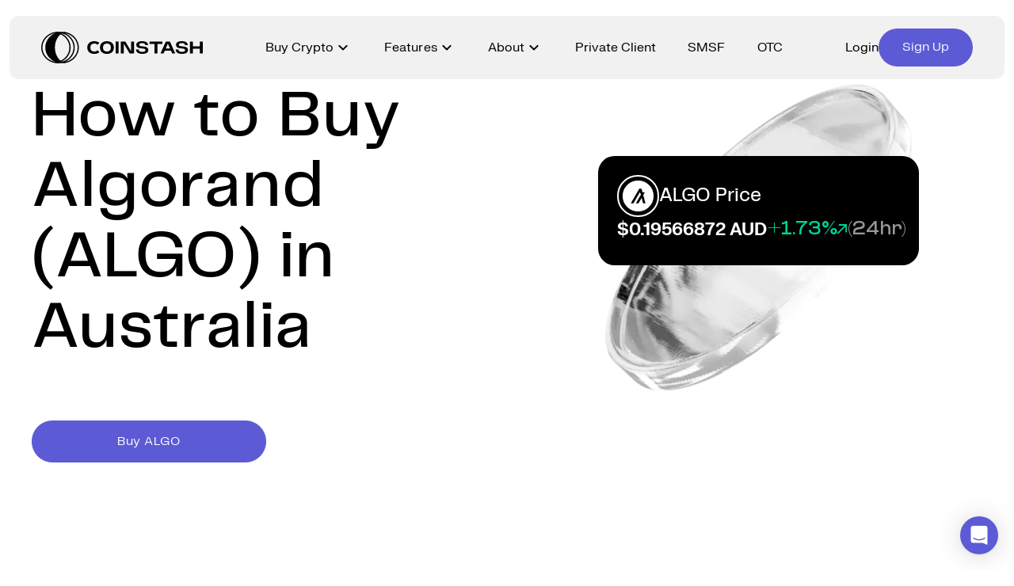

--- FILE ---
content_type: text/html; charset=utf-8
request_url: https://coinstash.com.au/how-to-buy/algorand-algo
body_size: 32073
content:
<!DOCTYPE html><html lang="en" prefix="og: http://ogp.me/ns#  fb: http://ogp.me/ns/fb# product: http://ogp.me/ns/product#"><head><meta charSet="utf-8" data-next-head=""/><link href="[data-uri]" rel="icon" type="image/png" data-next-head=""/><link rel="canonical" href="https://coinstash.com.au/how-to-buy/algorand-algo" data-next-head=""/><meta name="viewport" content="width=device-width, initial-scale=1" data-next-head=""/><title data-next-head="">How To Buy Algorand (ALGO) in Australia</title><meta property="twitter:title" content="How To Buy Algorand (ALGO) in Australia" data-next-head=""/><meta property="og:title" content="How To Buy Algorand (ALGO) in Australia" data-next-head=""/><meta name="description" content="Learn how to buy Algorand (ALGO) in Australia easily and safely on Coinstash, Australia’s most trusted cryptocurrency exchange." data-next-head=""/><meta property="og:image" content="https://cdn.coinstash.com.au/assets%2Fup.png" data-next-head=""/><meta property="twitter:image" content="https://cdn.coinstash.com.au/assets%2Fup.png" data-next-head=""/><script defer="" type="application/ld+json" data-next-head="">{"@context":"https://schema.org","@type":"Article","description":"How to buy Algorand (ALGO) in Australia on the Coinstash platform. Coinstash is a secure and user-friendly cryptocurrency exchange.","datePublished":"2024-04-29T10:00:00+08:00","mainEntityOfPage":{"@type":"WebPage","@id":"https://coinstash.com.au/how-to-buy/algorand-algo"},"headline":"How to buy Algorand (ALGO) in Australia","author":{"name":"Chris Graham","@type":"Person"},"image":["https://cdn.coinstash.com.au/assets%2Fup.png"]}</script><meta property="og:updated_time" content="1689098174" data-next-head=""/><meta name="twitter:card" content="summary_large_image" data-next-head=""/><link rel="preload" as="image" imageSrcSet="/_next/image?url=%2Fimages%2Fcoinstash%2FsilverCoin.webp&amp;w=384&amp;q=100 1x, /_next/image?url=%2Fimages%2Fcoinstash%2FsilverCoin.webp&amp;w=640&amp;q=100 2x" data-next-head=""/><script type="application/ld+json" data-next-head="">{"@context":"http://schema.org/","@type":"FAQPage","mainEntity":[{"@type":"Question","name":"How to buy Algorand on Coinstash?","acceptedAnswer":{"@type":"Answer","text":"\n                    If you’re new, <a href=\"/auth/signup\" rel=\"noopener\" target=\"_blank\">sign up</a> to create an account, complete the quick identity verification process and deposit AUD. Once your account is funded, search for Algorand and select ‘buy.’ Coinstash provides a variety of options to buy cryptocurrencies like Algorand:\n                    <br>\n                    <br>\n                    <ul style=\"list-style: disc;padding-left: 20px;display: flex;flex-direction: column;row-gap: 10px;\">\n                        <li><strong>Instant Market Order</strong>: Instantly purchase cryptocurrency at the current market price.</li>\n\n                        <li><strong>Limit Order</strong>: Set a Buy Limit or Stop Limit order to purchase cryptocurrency at your target price.</li>\n\n                        <li><strong>Recurring Buy</strong>: Schedule recurring buy orders to purchase cryptocurrency at regular intervals. Note: This feature is currently available on desktop only.</li>\n\n                        <li><strong>OTC Trading</strong>: For larger transactions (typically over $20,000 AUD), <a href=\"https://calendly.com/d/cpg6-fww-thy/coinstash-otc-consultation\" rel=\"noopener\" target=\"_blank\">contact our OTC trading desk</a> for a competitive quote and personalised service.</li>\n                    </ul>\n                "}},{"@type":"Question","name":"How to buy large amounts of Algorand?","acceptedAnswer":{"@type":"Answer","text":"Our over-the-counter (OTC) trading desk offers the most efficient, convenient, and cost-effective solution. Designed for transactions typically over $20,000 AUD, our OTC desk provides competitive quotes and personalised service to ensure a smooth and seamless trading experience. <a href=\"https://calendly.com/d/cpg6-fww-thy/coinstash-otc-consultation\" target=\"_blank\" rel=\"noopener\">Contact our OTC desk today to learn more!</a>"}},{"@type":"Question","name":"What payment methods can I use on Coinstash?","acceptedAnswer":{"@type":"Answer","text":"Coinstash supports a range of AUD deposit methods, including bank transfer, OSKO, and PayID. You can also deposit cryptocurrency directly from another wallet into your Coinstash account. Choose the payment option that works best for you and buy over 1,000 cryptocurrencies in just minutes. <a href=\"https://help.coinstash.com.au/en/category/deposits-withdrawals-1c1mr5u/\" target=\"_blank\" rel=\"noopener\">Learn more about our deposit options.</a>"}},{"@type":"Question","name":"How long does it take to receive my Algorand after I buy it?","acceptedAnswer":{"@type":"Answer","text":"Once your order is confirmed, most market buy orders are processed almost instantly. Your Algorand will typically appear in your Coinstash account within minutes."}}]}</script><meta charSet="utf-8"/><meta http-equiv="X-UA-Compatible" content="IE=edge"/><link rel="apple-touch-icon" href="/images/coinstash/icon-48x48.png" sizes="48x48"/><link rel="apple-touch-icon" href="/images/coinstash/icon-64x64.png" sizes="64x64"/><link rel="apple-touch-icon" href="/images/coinstash/icon-72x72.png" sizes="72x72"/><link rel="apple-touch-icon" href="/images/coinstash/icon-96x96.png" sizes="96x96"/><link rel="apple-touch-icon" href="/images/coinstash/icon-128x128.png" sizes="128x128"/><link rel="apple-touch-icon" href="/images/coinstash/icon-144x144.png" sizes="144x144"/><link rel="apple-touch-icon" href="/images/coinstash/icon-180x180.png" sizes="180x180"/><link rel="apple-touch-icon" href="/images/coinstash/icon-192x192.png" sizes="192x192"/><link rel="apple-touch-icon" href="/images/coinstash/icon-256x256.png" sizes="256x256"/><meta name="theme-color" content="#ffffff"/><link rel="preconnect" href="https://use.typekit.net"/><link rel="preconnect" href="https://p.typekit.net"/><link rel="preconnect" href="https://fonts.googleapis.com"/><link rel="preconnect" href="https://api.amplitude.com"/><link rel="preconnect" href="https://stats.g.doubleclick.net"/><link rel="preconnect" href="https://ib.adnxs.com"/><link rel="preconnect" href="https://www.gstatic.com"/><link rel="preconnect" href="https://www.googletagmanager.com"/><link rel="preconnect" href="https://fonts.gstatic.com"/><link rel="preconnect" href="https://www.recaptcha.net"/><link rel="preconnect" href="https://www.google-analytics.com"/><link rel="preconnect" href="https://cdn.amplitude.com"/><link rel="preconnect" href="https://widget.trustpilot.com"/><link rel="preconnect" href="https://acdn.adnxs.com" /><link rel="preconnect" href="https://widget.trustpilot.com" /><script type="application/ld+json">
                        {
                            "@context" : "http://schema.org",
                            "@type" : "Organization",
                            "name" : "Coinstash",
                            "logo": "https://cdn.coinstash.com.au/coin/v3/default-o.svg",
                            "url" : "https://www.coinstash.com.au",
                            "alternateName": "Coinstash Crypto Exchange",
                            "sameAs" : [
                            "https://x.com/Coinstash_AU",
                            "https://www.facebook.com/Coinstash-437390050166050/",
                            "https://www.linkedin.com/company/twmt-pty-ltd/", 
                            "https://www.instagram.com/coinstash_au/"
                            ],
                            "address": {
                            "@type": "PostalAddress",
                            "streetAddress": "Oran Park Office, Level 2, 352 Oran Park Drive",
                            "addressRegion": "New South Wales",
                            "postalCode": "2570",
                            "addressCountry": "AU",
                            "addressLocality": "Sydney"
                            }
                        }</script><style type="text/css">.fresnel-container{margin:0;padding:0;}
@media not all and (min-width:0px) and (max-width:475px){.fresnel-at-xxs{display:none!important;}}
@media not all and (min-width:476px) and (max-width:767px){.fresnel-at-xs{display:none!important;}}
@media not all and (min-width:768px) and (max-width:991px){.fresnel-at-sm{display:none!important;}}
@media not all and (min-width:992px) and (max-width:1199px){.fresnel-at-md{display:none!important;}}
@media not all and (min-width:1200px) and (max-width:1439px){.fresnel-at-lg{display:none!important;}}
@media not all and (min-width:1440px) and (max-width:1919px){.fresnel-at-xlg{display:none!important;}}
@media not all and (min-width:1920px){.fresnel-at-xxlg{display:none!important;}}
@media not all and (max-width:475px){.fresnel-lessThan-xs{display:none!important;}}
@media not all and (max-width:767px){.fresnel-lessThan-sm{display:none!important;}}
@media not all and (max-width:991px){.fresnel-lessThan-md{display:none!important;}}
@media not all and (max-width:1199px){.fresnel-lessThan-lg{display:none!important;}}
@media not all and (max-width:1439px){.fresnel-lessThan-xlg{display:none!important;}}
@media not all and (max-width:1919px){.fresnel-lessThan-xxlg{display:none!important;}}
@media not all and (min-width:476px){.fresnel-greaterThan-xxs{display:none!important;}}
@media not all and (min-width:768px){.fresnel-greaterThan-xs{display:none!important;}}
@media not all and (min-width:992px){.fresnel-greaterThan-sm{display:none!important;}}
@media not all and (min-width:1200px){.fresnel-greaterThan-md{display:none!important;}}
@media not all and (min-width:1440px){.fresnel-greaterThan-lg{display:none!important;}}
@media not all and (min-width:1920px){.fresnel-greaterThan-xlg{display:none!important;}}
@media not all and (min-width:0px){.fresnel-greaterThanOrEqual-xxs{display:none!important;}}
@media not all and (min-width:476px){.fresnel-greaterThanOrEqual-xs{display:none!important;}}
@media not all and (min-width:768px){.fresnel-greaterThanOrEqual-sm{display:none!important;}}
@media not all and (min-width:992px){.fresnel-greaterThanOrEqual-md{display:none!important;}}
@media not all and (min-width:1200px){.fresnel-greaterThanOrEqual-lg{display:none!important;}}
@media not all and (min-width:1440px){.fresnel-greaterThanOrEqual-xlg{display:none!important;}}
@media not all and (min-width:1920px){.fresnel-greaterThanOrEqual-xxlg{display:none!important;}}
@media not all and (min-width:0px) and (max-width:475px){.fresnel-between-xxs-xs{display:none!important;}}
@media not all and (min-width:0px) and (max-width:767px){.fresnel-between-xxs-sm{display:none!important;}}
@media not all and (min-width:0px) and (max-width:991px){.fresnel-between-xxs-md{display:none!important;}}
@media not all and (min-width:0px) and (max-width:1199px){.fresnel-between-xxs-lg{display:none!important;}}
@media not all and (min-width:0px) and (max-width:1439px){.fresnel-between-xxs-xlg{display:none!important;}}
@media not all and (min-width:0px) and (max-width:1919px){.fresnel-between-xxs-xxlg{display:none!important;}}
@media not all and (min-width:476px) and (max-width:767px){.fresnel-between-xs-sm{display:none!important;}}
@media not all and (min-width:476px) and (max-width:991px){.fresnel-between-xs-md{display:none!important;}}
@media not all and (min-width:476px) and (max-width:1199px){.fresnel-between-xs-lg{display:none!important;}}
@media not all and (min-width:476px) and (max-width:1439px){.fresnel-between-xs-xlg{display:none!important;}}
@media not all and (min-width:476px) and (max-width:1919px){.fresnel-between-xs-xxlg{display:none!important;}}
@media not all and (min-width:768px) and (max-width:991px){.fresnel-between-sm-md{display:none!important;}}
@media not all and (min-width:768px) and (max-width:1199px){.fresnel-between-sm-lg{display:none!important;}}
@media not all and (min-width:768px) and (max-width:1439px){.fresnel-between-sm-xlg{display:none!important;}}
@media not all and (min-width:768px) and (max-width:1919px){.fresnel-between-sm-xxlg{display:none!important;}}
@media not all and (min-width:992px) and (max-width:1199px){.fresnel-between-md-lg{display:none!important;}}
@media not all and (min-width:992px) and (max-width:1439px){.fresnel-between-md-xlg{display:none!important;}}
@media not all and (min-width:992px) and (max-width:1919px){.fresnel-between-md-xxlg{display:none!important;}}
@media not all and (min-width:1200px) and (max-width:1439px){.fresnel-between-lg-xlg{display:none!important;}}
@media not all and (min-width:1200px) and (max-width:1919px){.fresnel-between-lg-xxlg{display:none!important;}}
@media not all and (min-width:1440px) and (max-width:1919px){.fresnel-between-xlg-xxlg{display:none!important;}}</style><link data-next-font="size-adjust" rel="preconnect" href="/" crossorigin="anonymous"/><link rel="preload" href="/_next/static/css/7021787d888b7249.css" as="style"/><link rel="stylesheet" href="/_next/static/css/7021787d888b7249.css" data-n-g=""/><link rel="preload" href="/_next/static/css/6b359c226f70b8ea.css" as="style"/><link rel="stylesheet" href="/_next/static/css/6b359c226f70b8ea.css" data-n-p=""/><noscript data-n-css=""></noscript><script defer="" nomodule="" src="/_next/static/chunks/polyfills-42372ed130431b0a.js"></script><script src="/_next/static/chunks/webpack-85fef900c3811ec3.js" defer=""></script><script src="/_next/static/chunks/framework-13d6aa9dd1176a7b.js" defer=""></script><script src="/_next/static/chunks/main-3c256312ee620f72.js" defer=""></script><script src="/_next/static/chunks/pages/_app-9756c477f511a81f.js" defer=""></script><script src="/_next/static/chunks/fec483df-619ee88b98ab11ef.js" defer=""></script><script src="/_next/static/chunks/55513-70b774827c8429eb.js" defer=""></script><script src="/_next/static/chunks/41209-2daacc93b84a9e47.js" defer=""></script><script src="/_next/static/chunks/40334-6a4edbbe123d8333.js" defer=""></script><script src="/_next/static/chunks/37755-985d18ca7d531297.js" defer=""></script><script src="/_next/static/chunks/28007-23d1c550c2c1cbb4.js" defer=""></script><script src="/_next/static/chunks/80244-60343683910d5751.js" defer=""></script><script src="/_next/static/chunks/48287-6a1b91c83b0f59c3.js" defer=""></script><script src="/_next/static/chunks/79720-7a04ff8890e5d5ad.js" defer=""></script><script src="/_next/static/chunks/96219-ccc4332a20619b72.js" defer=""></script><script src="/_next/static/chunks/56848-e21d565ed909947c.js" defer=""></script><script src="/_next/static/chunks/28863-ab3c51eb3c327221.js" defer=""></script><script src="/_next/static/chunks/3416-9300030d49f495c8.js" defer=""></script><script src="/_next/static/chunks/72797-8c0faf559ccb58b3.js" defer=""></script><script src="/_next/static/chunks/15376-82811f861a9f6d9e.js" defer=""></script><script src="/_next/static/chunks/2197-8244cba7048215d9.js" defer=""></script><script src="/_next/static/chunks/71585-ae7b6344b60805ad.js" defer=""></script><script src="/_next/static/chunks/pages/how-to-buy/%5Bsymbol%5D/%5B%5B...path%5D%5D-0fa2df0464aa51ad.js" defer=""></script><script src="/_next/static/zbDZPB0vL6lWXNVZW1ZH5/_buildManifest.js" defer=""></script><script src="/_next/static/zbDZPB0vL6lWXNVZW1ZH5/_ssgManifest.js" defer=""></script><style data-styled="" data-styled-version="5.3.11"></style></head><body id="root" class="bg-bg-inverted" data-theme="light"><div id="__next"><div style="position:fixed;z-index:100000000001;top:50px;left:16px;right:16px;bottom:16px;pointer-events:none"></div><div class="__variable_18f763 __variable_5eb5b1 __variable_479118 __variable_84b22b __variable_37b45e"><div class="grow min-h-full"><div class="__variable_18f763 __variable_5eb5b1 __variable_479118 HowTo_fontProvider__lV24n"><div class="fixed w-full top-5 z-[9999]"><div class="bg-figma-glass-light backdrop-blur-[50px] backdrop-filter w-[calc(100%-24px)] mx-auto max-w-[1602px] rounded-xl hidden lg:block"><header class="h-20 items-center flex"><div class="Header_container__7L4NF h-full"><div class="flex items-center h-full"><a href="/"><svg width="204" height="40" viewBox="0 0 225 44" fill="none" xmlns="http://www.w3.org/2000/svg"><g clip-path="url(#clip0_1165_3065)"><path d="M202.861 22.1019L202.821 22.0761C201.844 21.3177 200.394 20.8331 198.508 20.6365L194.045 20.1122C192.465 19.9366 191.698 19.2906 191.695 18.1272C191.693 18.1038 191.63 17.5467 192.122 16.9942C192.75 16.2873 194.017 15.9128 195.786 15.9128C200.125 15.9128 200.241 18.4853 200.243 18.5953V18.71H204.185L204.173 18.5836C204.032 16.9661 203.259 15.6389 201.88 14.6394C200.5 13.6516 198.428 13.1506 195.717 13.1506C193.007 13.1506 191.13 13.5954 189.725 14.5528C188.345 15.4961 187.645 16.7555 187.645 18.2934C187.645 19.6464 188.112 20.7348 189.035 21.5284C189.948 22.3149 191.288 22.8041 193.016 22.982L197.481 23.4782C198.442 23.607 199.169 23.8574 199.64 24.2273C200.104 24.5831 200.337 25.0957 200.337 25.7512C200.337 26.5189 200.09 26.9777 199.457 27.3897C198.83 27.797 197.672 28.0053 196.014 28.0053C194.356 28.0053 192.983 27.687 192.204 27.1065C191.418 26.5213 191.071 25.8401 191.01 24.7493L191.003 24.6393H187.137V24.7587C187.181 26.4908 187.916 27.9421 189.324 29.0751C190.768 30.2314 193.007 30.8166 195.979 30.8166C201.533 30.8166 204.35 28.9955 204.35 25.4047C204.35 23.9932 203.846 22.8813 202.852 22.0995L202.861 22.1019Z" fill="#000000"></path><path d="M33.5194 0.393111C33.0131 0.30182 32.4974 0.222232 31.9699 0.163712H31.9276C31.3577 0.123919 30.7808 0.105192 30.1969 0.105192C29.9684 0.105192 29.7306 0.105192 29.5022 0.119237H29.4669C29.2926 0.105192 29.1207 0.105192 28.9394 0.105192C28.1624 0.105192 27.39 0.144986 26.6318 0.217551C26.4717 0.191802 26.3045 0.166053 26.1397 0.152008C25.299 0.0536948 24.4302 0.00921966 23.5613 0.00219727H23.3729C22.2332 0.00219727 21.1006 0.0817844 19.9892 0.238618C8.58764 1.77886 0 11.1421 0 21.9963C0 32.8506 8.58764 42.2068 19.9821 43.7634C21.0935 43.9203 22.2332 43.9999 23.3658 43.9999H23.5683C24.4372 43.9999 25.299 43.9484 26.1397 43.85C26.3139 43.8313 26.4929 43.8103 26.6671 43.7845C27.4183 43.8641 28.1812 43.8945 28.9465 43.8945C29.1678 43.8945 29.4057 43.8945 29.627 43.8828C29.8154 43.8969 30.0085 43.8945 30.1969 43.8945C30.802 43.8945 31.3978 43.8758 31.9888 43.829H32.0382C32.5516 43.7705 33.0531 43.6909 33.5523 43.5996C44.2945 41.6239 52.4371 32.6915 52.4371 22.001C52.4371 11.3106 44.2804 2.3547 33.5194 0.393111ZM27.3147 0.27373C27.3147 0.27373 27.2652 0.292456 27.2299 0.299479C27.2158 0.299479 27.1946 0.285434 27.1805 0.285434C27.2299 0.285434 27.2629 0.271389 27.3123 0.266708V0.27373H27.3147ZM1.73071 21.9963C1.73071 12.1369 9.38824 3.61171 19.6289 1.9357C11.4227 5.31347 5.69134 13.0264 5.69134 21.9963C5.69134 30.9663 11.4227 38.6816 19.6289 42.057C9.38824 40.3763 1.73071 31.8511 1.73071 21.9963ZM19.1085 21.9846C19.1085 14.2834 22.2426 7.49978 26.9803 3.60469C29.9049 4.91319 32.4833 6.83733 34.546 9.27644C37.6519 12.914 39.2908 17.3101 39.2908 21.9963C39.2908 27.5979 36.929 32.8108 32.641 36.6849C30.9739 38.197 29.0619 39.44 26.985 40.3693C22.2473 36.4695 19.1061 29.6905 19.1061 21.9846H19.1085ZM28.857 41.7106C28.7393 41.638 28.6286 41.5654 28.5156 41.4882C30.4535 40.5261 32.2549 39.3042 33.8514 37.8623C38.4784 33.6816 41.0356 28.0426 41.0356 21.9963C41.0356 16.9332 39.2625 12.1814 35.9141 8.24883C33.8584 5.83547 31.3412 3.88558 28.4944 2.49047L28.8217 2.28214C31.8522 3.01481 34.6802 4.37481 37.1244 6.2732C42.1282 10.1589 44.9962 15.8915 44.9962 21.9963C44.9962 29.2598 40.8402 36.0318 34.1504 39.6624C32.4762 40.5776 30.7102 41.2518 28.8547 41.7106H28.857ZM33.0814 42.0125C33.7407 41.7386 34.3882 41.418 35.0122 41.0762C42.2389 37.1577 46.7269 29.8427 46.7269 21.9963C46.7269 15.4023 43.6281 9.2109 38.2217 5.01151C36.6299 3.78259 34.9086 2.75966 33.0649 1.96847C43.0913 3.74045 50.7064 12.0433 50.7064 21.9893C50.7064 31.9354 43.0983 40.2382 33.079 42.0032V42.0102L33.0814 42.0125Z" fill="#000000"></path><path d="M107.742 13.6492H103.643V30.2408H107.742V13.6492Z" fill="#000000"></path><path d="M125.316 13.6492V27.2773L117.142 13.6492H110.891V30.2408H114.927V16.6243L123.1 30.2408H129.352V13.6492H125.316Z" fill="#000000"></path><path d="M150.873 13.6492V16.9169H157.709V30.2267H161.837V16.9169H168.644V13.6492H150.873Z" fill="#000000"></path><path d="M220.9 13.6492V20.4726H211.076V13.6492H206.948V30.2337H211.076V23.5999H220.9V30.2337H224.999V13.6492H220.9Z" fill="#000000"></path><path d="M179.205 13.6492H173.538L166.137 30.2408H170.38L172.087 26.4135H180.656L182.363 30.2408H186.606L179.205 13.6492ZM179.368 23.319H173.377L176.373 16.6173L179.368 23.319Z" fill="#000000"></path><path d="M91.5441 13.2114C85.509 13.2114 81.9062 16.5143 81.9062 22.0433C81.9062 27.5722 85.509 30.8751 91.5441 30.8751C97.5792 30.8751 101.175 27.5722 101.175 22.0433C101.175 16.5143 97.5745 13.2114 91.5441 13.2114ZM85.9776 22.0433C85.9776 18.4782 87.9908 16.4347 91.5017 16.4347C95.0126 16.4347 97.0259 18.4782 97.0259 22.0433C97.0259 25.6083 95.0644 27.6518 91.5017 27.6518C87.939 27.6518 85.9776 25.6598 85.9776 22.0433Z" fill="#000000"></path><path d="M147.614 22.1019L147.574 22.0761C146.597 21.3177 145.147 20.8331 143.261 20.6365L138.798 20.1122C137.218 19.9366 136.451 19.2906 136.448 18.1272C136.446 18.1038 136.382 17.5467 136.875 16.9942C137.503 16.2873 138.77 15.9128 140.539 15.9128C144.878 15.9128 144.994 18.4853 144.996 18.5953V18.71H148.938L148.926 18.5836C148.785 16.9661 148.012 15.6389 146.633 14.6394C145.255 13.6516 143.181 13.1506 140.47 13.1506C137.76 13.1506 135.883 13.5954 134.477 14.5528C133.098 15.4985 132.398 16.7555 132.398 18.2934C132.398 19.6464 132.864 20.7348 133.788 21.5284C134.701 22.3149 136.041 22.8041 137.769 22.982L142.234 23.4782C143.195 23.607 143.922 23.8574 144.393 24.2273C144.855 24.5831 145.09 25.0957 145.09 25.7512C145.09 26.5189 144.843 26.9777 144.21 27.3897C143.583 27.797 142.425 28.0053 140.767 28.0053C139.109 28.0053 137.736 27.687 136.957 27.1065C136.171 26.5213 135.824 25.8401 135.763 24.7493L135.756 24.6393H131.89V24.7587C131.934 26.4908 132.669 27.9421 134.077 29.0751C135.521 30.2314 137.758 30.8166 140.732 30.8166C146.286 30.8166 149.105 28.9955 149.105 25.4047C149.105 23.9932 148.601 22.8813 147.607 22.0995L147.614 22.1019Z" fill="#000000"></path><path d="M78.3297 25.8191C77.3855 27.0363 75.8997 27.6519 73.9147 27.6519C70.352 27.6519 68.3905 25.6599 68.3905 22.0434C68.3905 18.4268 70.4038 16.4348 73.9147 16.4348C75.8361 16.4348 77.2937 17.02 78.245 18.174L78.3274 18.2747L81.0424 15.5757L80.9505 15.4938C79.2787 14.0027 76.8604 13.2139 73.9547 13.2139C67.8607 13.2139 64.2227 16.5167 64.2227 22.0457C64.2227 27.5747 67.8607 30.8775 73.9547 30.8775C76.9146 30.8775 79.3635 30.0606 81.04 28.518L78.3274 25.8214L78.3297 25.8191Z" fill="#000000"></path></g></svg></a><nav class="mx-auto h-full"><div class="flex items-center h-full w-full justify-center"><div class="h-full px-5"><div class="flex justify-center h-full items-center"><div class="flex cursor-default text-paragraph-medium gap-x-[6px] hover:opacity-70 items-center text-figma-content-primary">Buy Crypto<div class="flex items-center justify-center w-6 h-[21px]"><div class="transition-transform duration-300 ease-out"><svg width="12" height="8" viewBox="0 0 12 8" fill="none" xmlns="http://www.w3.org/2000/svg"><path d="M6 7.475C5.86667 7.475 5.74167 7.45833 5.625 7.425C5.50833 7.375 5.4 7.3 5.3 7.2L0.7 2.6C0.516667 2.41667 0.425001 2.18333 0.425001 1.9C0.425001 1.61667 0.516667 1.38333 0.7 1.2C0.883333 1.01667 1.11667 0.924999 1.4 0.924999C1.68333 0.924999 1.91667 1.01667 2.1 1.2L6 5.1L9.9 1.2C10.0833 1.01667 10.3167 0.924999 10.6 0.924999C10.8833 0.924999 11.1167 1.01667 11.3 1.2C11.4833 1.38333 11.575 1.61667 11.575 1.9C11.575 2.18333 11.4833 2.41667 11.3 2.6L6.7 7.2C6.6 7.3 6.49167 7.375 6.375 7.425C6.25833 7.45833 6.13333 7.475 6 7.475Z" fill="currentColor"></path></svg></div></div></div></div></div><div class="h-full px-5"><div class="flex justify-center h-full items-center"><div class="flex cursor-default text-paragraph-medium gap-x-[6px] hover:opacity-70 items-center text-figma-content-primary">Features<div class="flex items-center justify-center w-6 h-[21px]"><div class="transition-transform duration-300 ease-out"><svg width="12" height="8" viewBox="0 0 12 8" fill="none" xmlns="http://www.w3.org/2000/svg"><path d="M6 7.475C5.86667 7.475 5.74167 7.45833 5.625 7.425C5.50833 7.375 5.4 7.3 5.3 7.2L0.7 2.6C0.516667 2.41667 0.425001 2.18333 0.425001 1.9C0.425001 1.61667 0.516667 1.38333 0.7 1.2C0.883333 1.01667 1.11667 0.924999 1.4 0.924999C1.68333 0.924999 1.91667 1.01667 2.1 1.2L6 5.1L9.9 1.2C10.0833 1.01667 10.3167 0.924999 10.6 0.924999C10.8833 0.924999 11.1167 1.01667 11.3 1.2C11.4833 1.38333 11.575 1.61667 11.575 1.9C11.575 2.18333 11.4833 2.41667 11.3 2.6L6.7 7.2C6.6 7.3 6.49167 7.375 6.375 7.425C6.25833 7.45833 6.13333 7.475 6 7.475Z" fill="currentColor"></path></svg></div></div></div></div></div><div class="h-full px-5"><div class="flex justify-center h-full items-center"><div class="flex cursor-default text-paragraph-medium gap-x-[6px] hover:opacity-70 items-center text-figma-content-primary">About<div class="flex items-center justify-center w-6 h-[21px]"><div class="transition-transform duration-300 ease-out"><svg width="12" height="8" viewBox="0 0 12 8" fill="none" xmlns="http://www.w3.org/2000/svg"><path d="M6 7.475C5.86667 7.475 5.74167 7.45833 5.625 7.425C5.50833 7.375 5.4 7.3 5.3 7.2L0.7 2.6C0.516667 2.41667 0.425001 2.18333 0.425001 1.9C0.425001 1.61667 0.516667 1.38333 0.7 1.2C0.883333 1.01667 1.11667 0.924999 1.4 0.924999C1.68333 0.924999 1.91667 1.01667 2.1 1.2L6 5.1L9.9 1.2C10.0833 1.01667 10.3167 0.924999 10.6 0.924999C10.8833 0.924999 11.1167 1.01667 11.3 1.2C11.4833 1.38333 11.575 1.61667 11.575 1.9C11.575 2.18333 11.4833 2.41667 11.3 2.6L6.7 7.2C6.6 7.3 6.49167 7.375 6.375 7.425C6.25833 7.45833 6.13333 7.475 6 7.475Z" fill="currentColor"></path></svg></div></div></div></div></div><div class="h-full px-5"><div class="flex justify-center h-full items-center"><a class="flex text-paragraph-medium gap-x-[6px] hover:opacity-70 items-center text-figma-content-primary" href="/private">Private Client</a></div></div><div class="h-full px-5"><div class="flex justify-center h-full items-center"><a class="flex text-paragraph-medium gap-x-[6px] hover:opacity-70 items-center text-figma-content-primary" href="/smsf">SMSF</a></div></div><div class="h-full px-5"><div class="flex justify-center h-full items-center"><a class="flex text-paragraph-medium gap-x-[6px] hover:opacity-70 items-center text-figma-content-primary" href="/otc">OTC</a></div></div></div></nav><div class="items-center flex h-full"><div class="flex items-center gap-x-6"><a class="text-paragraph-medium hover:opacity-70 text-figma-content-primary" href="/auth/signin">Login</a><a class="bg-figma-background-brand hover:bg-figma-background-brand/60 text-figma-content-on-colour hover:text-figma-content-on-colour/60 flex items-center justify-center rounded-[56px] transition-all w-fit px-[30px] h-12 text-paragraph-medium" href="/auth/signup"><div class="flex items-center justify-center gap-x-2">Sign Up</div></a></div></div></div></div></header><div class="transition-all duration-300 ease-out overflow-hidden opacity-0 pointer-events-none" style="height:0px"><div class="relative w-full"><div class="absolute top-0 left-0 w-full transition-opacity duration-300 opacity-0 pointer-events-none"><div class="Header_container__7L4NF box-border flex gap-x-20 items-start justify-start overflow-clip p-10 w-full"><div class="basis-0 flex gap-x-10 grow items-center justify-start min-h-px min-w-px"><div class="basis-0 flex flex-col gap-5 grow min-h-px min-w-px transition-opacity duration-500 ease-out opacity-0 delay-0"><div class="text-heading-x-small text-figma-content-primary">Memberships</div><a class="transition-opacity hover:opacity-90" href="/memberships"><div class="bg-center bg-cover bg-no-repeat h-60 relative rounded-[12px] w-full overflow-hidden"><div class="h-60 overflow-clip relative w-full z-10"><div class="absolute left-0 top-4 text-subtitle-medium w-full max-w-72 px-4 text-figma-content-inverse-primary">Level up your trading with lower fees and premium benefits.</div><div class="absolute bottom-4 right-4"><button class="bg-figma-glass-primary hover:bg-figma-glass-primary/60 backdrop-blur-[50px] backdrop-filter relative text-figma-content-inverse-primary hover:text-figma-content-inverse-primary/60 flex items-center justify-center transition-all w-12 h-12 rounded-xl w-12 h-[39px]"><div aria-hidden="true" class="absolute border-solid inset-0 pointer-events-none border-2 border-figma-glass-primary hover:border-figma-glass-primary/60 rounded-xl"></div><div class="flex items-center justify-center"><div class="flex items-center justify-center w-[16px] h-[19px]"><svg width="12" height="12" viewBox="0 0 10 11" fill="none"><path d="M7.28333 6.2H0.75C0.561111 6.2 0.4 6.13333 0.266667 6C0.133334 5.86667 0.0666668 5.7 0.0666668 5.5C0.0666668 5.31111 0.133334 5.15 0.266667 5.01667C0.4 4.87222 0.561111 4.8 0.75 4.8H7.28333L4.5 2.03333C4.35556 1.88889 4.28333 1.72222 4.28333 1.53333C4.28333 1.34444 4.35556 1.17778 4.5 1.03333C4.64444 0.9 4.80556 0.833333 4.98333 0.833333C5.17222 0.833333 5.33889 0.905555 5.48333 1.05L9.45 5.01667C9.51667 5.08333 9.56667 5.16111 9.6 5.25C9.63333 5.32778 9.65 5.41111 9.65 5.5C9.65 5.58889 9.63333 5.67778 9.6 5.76667C9.56667 5.84444 9.51667 5.91667 9.45 5.98333L5.48333 9.95C5.33889 10.0944 5.17778 10.1667 5 10.1667C4.82222 10.1556 4.66111 10.0833 4.51667 9.95C4.37222 9.80556 4.3 9.63889 4.3 9.45C4.3 9.26111 4.37222 9.09444 4.51667 8.95L7.28333 6.2Z" fill="currentColor"></path></svg></div></div></button></div></div><img alt="" loading="lazy" decoding="async" data-nimg="fill" class="undefined " style="position:absolute;height:100%;width:100%;left:0;top:0;right:0;bottom:0;object-fit:cover;color:transparent" sizes="100vw" srcSet="/_next/image?url=%2Fimages%2Fcoinstash%2Ftile%2FTileMembership.webp&amp;w=640&amp;q=100 640w, /_next/image?url=%2Fimages%2Fcoinstash%2Ftile%2FTileMembership.webp&amp;w=750&amp;q=100 750w, /_next/image?url=%2Fimages%2Fcoinstash%2Ftile%2FTileMembership.webp&amp;w=828&amp;q=100 828w, /_next/image?url=%2Fimages%2Fcoinstash%2Ftile%2FTileMembership.webp&amp;w=1080&amp;q=100 1080w, /_next/image?url=%2Fimages%2Fcoinstash%2Ftile%2FTileMembership.webp&amp;w=1200&amp;q=100 1200w, /_next/image?url=%2Fimages%2Fcoinstash%2Ftile%2FTileMembership.webp&amp;w=1920&amp;q=100 1920w, /_next/image?url=%2Fimages%2Fcoinstash%2Ftile%2FTileMembership.webp&amp;w=2048&amp;q=100 2048w, /_next/image?url=%2Fimages%2Fcoinstash%2Ftile%2FTileMembership.webp&amp;w=3840&amp;q=100 3840w" src="/_next/image?url=%2Fimages%2Fcoinstash%2Ftile%2FTileMembership.webp&amp;w=3840&amp;q=100"/><div class="absolute inset-0 rounded-[12px] shadow-[inset_0_0_0_1px_rgba(0,0,0,0.3)] pointer-events-none z-20"></div></div></a></div><div class="basis-0 flex flex-col gap-5 grow min-h-px min-w-px transition-opacity duration-500 ease-out opacity-0 delay-75"><div class="text-heading-x-small text-figma-content-primary">Coinstash Rewards</div><a class="transition-opacity hover:opacity-90" href="/rewards"><div class="bg-center bg-cover bg-no-repeat h-60 relative rounded-[12px] w-full overflow-hidden"><div class="h-60 overflow-clip relative w-full z-10"><div class="absolute left-0 top-4 text-subtitle-medium w-full max-w-72 px-4 text-figma-content-inverse-primary">Earn STASH points, access exclusive promotions, and unlock exciting prizes.</div><div class="absolute bottom-4 right-4"><button class="bg-figma-glass-primary hover:bg-figma-glass-primary/60 backdrop-blur-[50px] backdrop-filter relative text-figma-content-inverse-primary hover:text-figma-content-inverse-primary/60 flex items-center justify-center transition-all w-12 h-12 rounded-xl w-12 h-[39px]"><div aria-hidden="true" class="absolute border-solid inset-0 pointer-events-none border-2 border-figma-glass-primary hover:border-figma-glass-primary/60 rounded-xl"></div><div class="flex items-center justify-center"><div class="flex items-center justify-center w-[16px] h-[19px]"><svg width="12" height="12" viewBox="0 0 10 11" fill="none"><path d="M7.28333 6.2H0.75C0.561111 6.2 0.4 6.13333 0.266667 6C0.133334 5.86667 0.0666668 5.7 0.0666668 5.5C0.0666668 5.31111 0.133334 5.15 0.266667 5.01667C0.4 4.87222 0.561111 4.8 0.75 4.8H7.28333L4.5 2.03333C4.35556 1.88889 4.28333 1.72222 4.28333 1.53333C4.28333 1.34444 4.35556 1.17778 4.5 1.03333C4.64444 0.9 4.80556 0.833333 4.98333 0.833333C5.17222 0.833333 5.33889 0.905555 5.48333 1.05L9.45 5.01667C9.51667 5.08333 9.56667 5.16111 9.6 5.25C9.63333 5.32778 9.65 5.41111 9.65 5.5C9.65 5.58889 9.63333 5.67778 9.6 5.76667C9.56667 5.84444 9.51667 5.91667 9.45 5.98333L5.48333 9.95C5.33889 10.0944 5.17778 10.1667 5 10.1667C4.82222 10.1556 4.66111 10.0833 4.51667 9.95C4.37222 9.80556 4.3 9.63889 4.3 9.45C4.3 9.26111 4.37222 9.09444 4.51667 8.95L7.28333 6.2Z" fill="currentColor"></path></svg></div></div></button></div></div><img alt="" loading="lazy" decoding="async" data-nimg="fill" class="undefined " style="position:absolute;height:100%;width:100%;left:0;top:0;right:0;bottom:0;object-fit:cover;color:transparent" sizes="100vw" srcSet="/_next/image?url=%2Fimages%2Fcoinstash%2Ftile%2FTileStars.webp&amp;w=640&amp;q=100 640w, /_next/image?url=%2Fimages%2Fcoinstash%2Ftile%2FTileStars.webp&amp;w=750&amp;q=100 750w, /_next/image?url=%2Fimages%2Fcoinstash%2Ftile%2FTileStars.webp&amp;w=828&amp;q=100 828w, /_next/image?url=%2Fimages%2Fcoinstash%2Ftile%2FTileStars.webp&amp;w=1080&amp;q=100 1080w, /_next/image?url=%2Fimages%2Fcoinstash%2Ftile%2FTileStars.webp&amp;w=1200&amp;q=100 1200w, /_next/image?url=%2Fimages%2Fcoinstash%2Ftile%2FTileStars.webp&amp;w=1920&amp;q=100 1920w, /_next/image?url=%2Fimages%2Fcoinstash%2Ftile%2FTileStars.webp&amp;w=2048&amp;q=100 2048w, /_next/image?url=%2Fimages%2Fcoinstash%2Ftile%2FTileStars.webp&amp;w=3840&amp;q=100 3840w" src="/_next/image?url=%2Fimages%2Fcoinstash%2Ftile%2FTileStars.webp&amp;w=3840&amp;q=100"/><div class="absolute inset-0 rounded-[12px] shadow-[inset_0_0_0_1px_rgba(0,0,0,0.3)] pointer-events-none z-20"></div></div></a></div></div><div class="flex gap-x-10 items-start justify-start self-stretch"><div class="transition-opacity duration-500 ease-out opacity-0 delay-150"><div class="flex flex-col gap-y-5 h-full items-start justify-start w-[212px]"><div class="text-heading-x-small text-figma-content-primary">Features</div><div class="text-paragraph-medium w-full text-figma-content-primary"><a class="flex flex-col mb-2" href="/rewards"><div class="hover:opacity-80 transition-opacity">Coinstash Rewards</div></a><a class="flex flex-col mb-2" href="/memberships"><div class="hover:opacity-80 transition-opacity">Memberships</div></a><a class="flex flex-col mb-2" href="/features"><div class="hover:opacity-80 transition-opacity">Platform Features</div></a><a class="flex flex-col mb-2" href="/referral"><div class="hover:opacity-80 transition-opacity">Referral Program</div></a><a class="flex flex-col mb-2" href="/affiliate"><div class="hover:opacity-80 transition-opacity">Affiliate Program</div></a><a class="flex flex-col" href="/adviser-program"><div class="hover:opacity-80 transition-opacity">Adviser Program</div></a></div></div></div><div class="transition-opacity duration-500 ease-out opacity-0 delay-300"><div class="flex flex-col gap-y-5 h-full items-start justify-start w-[212px]"><div class="text-heading-x-small text-figma-content-primary">Support</div><div class="text-paragraph-medium w-full text-figma-content-primary"><a class="flex flex-col mb-2" href="https://help.coinstash.com.au/en/"><div class="hover:opacity-80 transition-opacity">Helpdesk</div></a><a class="flex flex-col mb-2" href="/how-to-buy"><div class="hover:opacity-80 transition-opacity">Crypto Buying Guides</div></a><a class="flex flex-col mb-2" href="https://feedback.coinstash.com.au/"><div class="hover:opacity-80 transition-opacity">Suggest a Coin</div></a><a class="flex flex-col mb-2" href="/fees"><div class="hover:opacity-80 transition-opacity">Fees</div></a><a class="flex flex-col mb-2" href="https://help.coinstash.com.au/en/article/website-terms-and-conditions-gmyd3n/"><div class="hover:opacity-80 transition-opacity">Terms &amp; Conditions</div></a><a class="flex flex-col" href="https://help.coinstash.com.au/en/article/privacy-policy-1ghiowf/"><div class="hover:opacity-80 transition-opacity">Privacy Policy</div></a></div></div></div></div></div></div><div class="absolute top-0 left-0 w-full transition-opacity duration-300 opacity-0 pointer-events-none"><div class="Header_container__7L4NF box-border flex gap-x-20 items-start justify-start overflow-clip p-10 w-full"><div class="basis-0 flex gap-x-10 grow items-center justify-start min-h-px min-w-px"><div class="basis-0 flex flex-col gap-5 grow min-h-px min-w-px transition-opacity duration-500 ease-out opacity-0 delay-0"><div class="text-heading-x-small text-figma-content-primary">Most Traded</div></div><div class="basis-0 flex flex-col gap-5 grow min-h-px min-w-px transition-opacity duration-500 ease-out opacity-0 delay-75"><div class="text-heading-x-small text-figma-content-primary">Top Gainers</div></div></div><div class="flex gap-x-10 items-start justify-start self-stretch"><div class="flex flex-col gap-y-5 h-full items-start justify-start w-[212px] transition-opacity duration-500 ease-out opacity-0 delay-150"><div class="text-heading-x-small text-figma-content-primary">All Assets</div><div class="flex flex-col gap-y-[22px]"><div class="flex flex-col gap-y-5"><svg width="32" height="32" viewBox="0 0 32 32" fill="none"><g clip-path="url(#clip0_5657_23520)"><circle cx="16" cy="16" r="15.5" stroke="#000000"></circle><path d="M23.5389 14.0762C23.8549 12.0111 22.2502 10.9009 20.0544 10.1604L20.7703 7.36281L19.0317 6.93897L18.3393 9.66339C17.8821 9.55117 17.4127 9.44596 16.9463 9.34175L17.6449 6.59929L15.9062 6.17545L15.1903 8.97201C14.8119 8.88785 14.4406 8.80369 14.0806 8.71652V8.7075L11.6833 8.12033L11.221 9.93894C11.221 9.93894 12.5107 10.2285 12.4841 10.2466C12.7245 10.275 12.9439 10.3946 13.0953 10.5796C13.2467 10.7647 13.3181 11.0005 13.2941 11.2365L12.4821 14.4239C12.544 14.4389 12.6048 14.458 12.6641 14.481L12.48 14.4359L11.3438 18.9008C11.3185 18.9784 11.2777 19.0505 11.224 19.1127C11.1702 19.1749 11.1044 19.226 11.0304 19.2633C10.9563 19.3005 10.8755 19.3231 10.7926 19.3297C10.7097 19.3362 10.6262 19.3267 10.5471 19.3016C10.5644 19.3266 9.28295 18.993 9.28295 18.993L8.42078 20.9418L10.6831 21.495C11.1034 21.5951 11.5156 21.7064 11.9226 21.8076L11.2067 24.6372L12.9454 25.0611L13.6613 22.2615C14.1358 22.3877 14.5961 22.504 15.0461 22.6142L14.3363 25.4007L16.075 25.8246L16.7909 23.001C19.7568 23.55 21.9843 23.3286 22.9273 20.7024C23.6831 18.5882 22.8895 17.3677 21.3298 16.5722C21.9303 16.4537 22.4739 16.1436 22.8754 15.6904C23.277 15.2372 23.5139 14.6663 23.5491 14.0672L23.5389 14.0762ZM19.5676 19.532C19.0296 21.6463 15.3959 20.504 14.2177 20.2164L15.1729 16.4679C16.3501 16.7555 20.1291 17.3267 19.5676 19.532ZM20.1056 14.0451C19.6157 15.9679 16.5904 14.991 15.6055 14.7515L16.4708 11.3518C17.4556 11.5912 20.6159 12.0381 20.1056 14.0441V14.0451Z" fill="#000000"></path></g></svg><div class="text-paragraph-medium text-figma-content-primary">Buy Bitcoin &amp; 1,000+ cryptocurrencies.</div></div><a target="_blank" class="bg-figma-background-inverse-primary hover:bg-figma-background-inverse-primary/60 text-figma-content-inverse-primary hover:text-figma-content-inverse-primary/60 flex items-center justify-center rounded-[56px] transition-all w-fit pl-[20px] pr-[15px] h-10 text-paragraph-small" href="/trade"><div class="flex items-center justify-center gap-x-2">Explore Assets<div class="flex items-center justify-center w-[17px] h-[19px]"><svg width="10" height="11" viewBox="0 0 10 11" fill="none"><path d="M7.28333 6.2H0.75C0.561111 6.2 0.4 6.13333 0.266667 6C0.133334 5.86667 0.0666668 5.7 0.0666668 5.5C0.0666668 5.31111 0.133334 5.15 0.266667 5.01667C0.4 4.87222 0.561111 4.8 0.75 4.8H7.28333L4.5 2.03333C4.35556 1.88889 4.28333 1.72222 4.28333 1.53333C4.28333 1.34444 4.35556 1.17778 4.5 1.03333C4.64444 0.9 4.80556 0.833333 4.98333 0.833333C5.17222 0.833333 5.33889 0.905555 5.48333 1.05L9.45 5.01667C9.51667 5.08333 9.56667 5.16111 9.6 5.25C9.63333 5.32778 9.65 5.41111 9.65 5.5C9.65 5.58889 9.63333 5.67778 9.6 5.76667C9.56667 5.84444 9.51667 5.91667 9.45 5.98333L5.48333 9.95C5.33889 10.0944 5.17778 10.1667 5 10.1667C4.82222 10.1556 4.66111 10.0833 4.51667 9.95C4.37222 9.80556 4.3 9.63889 4.3 9.45C4.3 9.26111 4.37222 9.09444 4.51667 8.95L7.28333 6.2Z" fill="currentColor"></path></svg></div></div></a></div></div><div class="flex flex-col gap-y-5 h-full items-start justify-start w-[212px] transition-opacity duration-500 ease-out opacity-0 delay-300"><div class="text-heading-x-small text-figma-content-primary">Bundles</div><div class="flex flex-col gap-y-[22px]"><div class="flex flex-col gap-y-5"><svg width="125" height="32" viewBox="0 0 125 32" fill="none"><circle cx="16" cy="16" r="15.5" stroke="#000000"></circle><path d="M23.5389 14.0762C23.8549 12.0111 22.2502 10.9009 20.0544 10.1604L20.7703 7.36281L19.0317 6.93897L18.3393 9.66339C17.8821 9.55117 17.4127 9.44596 16.9463 9.34175L17.6449 6.59929L15.9062 6.17545L15.1903 8.97201C14.8119 8.88785 14.4406 8.80369 14.0806 8.71652V8.7075L11.6833 8.12033L11.221 9.93894C11.221 9.93894 12.5107 10.2285 12.4841 10.2466C12.7245 10.275 12.9439 10.3946 13.0953 10.5796C13.2467 10.7647 13.3181 11.0005 13.2941 11.2365L12.4821 14.4239C12.544 14.4389 12.6048 14.458 12.6641 14.481L12.48 14.4359L11.3438 18.9008C11.3185 18.9784 11.2777 19.0505 11.224 19.1127C11.1702 19.1749 11.1044 19.226 11.0304 19.2633C10.9563 19.3005 10.8755 19.3231 10.7926 19.3297C10.7097 19.3362 10.6262 19.3267 10.5471 19.3016C10.5644 19.3266 9.28295 18.993 9.28295 18.993L8.42078 20.9418L10.6831 21.495C11.1034 21.5951 11.5156 21.7064 11.9226 21.8076L11.2067 24.6372L12.9454 25.0611L13.6613 22.2615C14.1358 22.3877 14.5961 22.504 15.0461 22.6142L14.3363 25.4007L16.075 25.8246L16.7909 23.001C19.7568 23.55 21.9843 23.3286 22.9273 20.7024C23.6831 18.5882 22.8895 17.3677 21.3298 16.5722C21.9303 16.4537 22.4739 16.1436 22.8754 15.6904C23.277 15.2372 23.5139 14.6663 23.5491 14.0672L23.5389 14.0762ZM19.5676 19.532C19.0296 21.6463 15.3959 20.504 14.2177 20.2164L15.1729 16.4679C16.3501 16.7555 20.1291 17.3267 19.5676 19.532ZM20.1056 14.0451C19.6157 15.9679 16.5904 14.991 15.6055 14.7515L16.4708 11.3518C17.4556 11.5912 20.6159 12.0381 20.1056 14.0441V14.0451Z" fill="#000000"></path><path d="M31 25.375C33.7788 28.8042 38.0488 31 42.8372 31C51.2114 31 58 24.2843 58 16C58 7.71573 51.2114 1 42.8372 1C38.0488 1 33.7788 3.19577 31 6.625" stroke="#000000"></path><g opacity="0.8"><mask id="mask0_5657_25610" maskUnits="userSpaceOnUse" x="43" y="5" width="7" height="12"><path d="M49.5319 5.61404H43.0377V16.3912H49.5319V5.61404Z" fill="white"></path></mask><g mask="url(#mask0_5657_25610)"><path d="M49.5362 16.3901L43.0419 13.4385V5.61404L49.5362 16.3901Z" fill="#000000"></path></g></g><g opacity="0.95"><mask id="mask1_5657_25610" maskUnits="userSpaceOnUse" x="36" y="5" width="8" height="12"><path d="M43.0378 5.61404H36.5436V16.3912H43.0378V5.61404Z" fill="white"></path></mask><g mask="url(#mask1_5657_25610)"><path d="M43.0387 5.61404V13.4439L42.9001 13.5083L36.5444 16.3944L43.0387 5.61404Z" fill="#000000"></path></g></g><g opacity="0.8"><mask id="mask2_5657_25610" maskUnits="userSpaceOnUse" x="43" y="17" width="7" height="10"><path d="M49.5362 17.6247H43.0377V26.7761H49.5362V17.6247Z" fill="white"></path></mask><g mask="url(#mask2_5657_25610)"><path d="M49.5365 17.6247L43.0369 26.7751V21.4628L49.5365 17.6247Z" fill="#000000"></path></g></g><g opacity="0.95"><mask id="mask3_5657_25610" maskUnits="userSpaceOnUse" x="36" y="17" width="8" height="10"><path d="M43.0378 17.6247H36.5436V26.7761H43.0378V17.6247Z" fill="white"></path></mask><g mask="url(#mask3_5657_25610)"><path d="M43.0387 21.4628V26.7751L36.5444 17.6247L43.0387 21.4628Z" fill="#000000"></path></g></g><g opacity="0.5"><mask id="mask4_5657_25610" maskUnits="userSpaceOnUse" x="43" y="13" width="7" height="8"><path d="M49.5319 13.4385H43.0377V20.2325H49.5319V13.4385Z" fill="white"></path></mask><g mask="url(#mask4_5657_25610)"><path d="M49.5362 16.3901L43.0419 20.2336V13.4385L49.5362 16.3901Z" fill="#000000"></path></g></g><g opacity="0.7"><mask id="mask5_5657_25610" maskUnits="userSpaceOnUse" x="36" y="13" width="8" height="8"><path d="M43.0378 13.4385H36.5436V20.2325H43.0378V13.4385Z" fill="white"></path></mask><g mask="url(#mask5_5657_25610)"><path d="M43.0387 13.4385V20.2325L36.5444 16.3901L42.9001 13.504L43.0387 13.4385Z" fill="#000000"></path></g></g><path d="M57.5 25.375C60.2788 28.8042 64.5488 31 69.3372 31C77.7114 31 84.5 24.2843 84.5 16C84.5 7.71573 77.7114 1 69.3372 1C64.5488 1 60.2788 3.19577 57.5 6.625" stroke="#000000"></path><path d="M76.2996 8.87485H78.9699L73.4098 14.379C71.3942 16.3731 68.1296 16.3731 66.1183 14.379L60.5538 8.87485H63.2284L67.4534 13.0568C68.7325 14.3187 70.7912 14.3187 72.0703 13.0568L76.2996 8.87485Z" fill="#000000"></path><path d="M63.1939 24.1813H60.5193L66.1139 18.6427C68.1295 16.6487 71.3941 16.6487 73.4054 18.6427L79 24.1813H76.3298L72.0703 19.9649C70.7912 18.703 68.7325 18.703 67.4534 19.9649L63.1896 24.1813H63.1939Z" fill="#000000"></path><path d="M83.5 25.375C86.2788 28.8042 90.5488 31 95.3372 31C103.711 31 110.5 24.2843 110.5 16C110.5 7.71573 103.711 1 95.3372 1C90.5488 1 86.2788 3.19577 83.5 6.625" stroke="#000000"></path><mask id="mask6_5657_25610" maskUnits="userSpaceOnUse" x="87" y="9" width="17" height="14"><path d="M103.93 9.54385H87.6664V22.2889H103.93V9.54385Z" fill="white"></path></mask><g mask="url(#mask6_5657_25610)"><path d="M90.3078 19.271C90.3572 19.2216 90.4159 19.1824 90.4805 19.1557C90.5451 19.1289 90.6144 19.1152 90.6843 19.1152H103.663C103.715 19.1154 103.766 19.1311 103.81 19.1603C103.854 19.1896 103.888 19.2311 103.908 19.2796C103.928 19.3282 103.933 19.3815 103.923 19.4331C103.913 19.4846 103.887 19.5319 103.85 19.5691L101.286 22.133C101.237 22.1825 101.178 22.2217 101.114 22.2484C101.049 22.2752 100.98 22.2889 100.91 22.2889H87.9326C87.8801 22.2887 87.8288 22.273 87.7852 22.2437C87.7416 22.2145 87.7076 22.173 87.6875 22.1245C87.6674 22.0759 87.6622 22.0225 87.6724 21.971C87.6826 21.9195 87.7078 21.8722 87.7448 21.8349L90.3078 19.271Z" fill="#000000"></path><path d="M90.3079 9.69968C90.4087 9.60126 90.5436 9.54545 90.6845 9.54385H103.663C103.715 9.54403 103.767 9.55973 103.81 9.58899C103.854 9.61825 103.888 9.65975 103.908 9.70828C103.928 9.75681 103.933 9.81019 103.923 9.8617C103.913 9.91322 103.888 9.96057 103.851 9.99779L101.287 12.5617C101.237 12.6111 101.178 12.6503 101.114 12.6771C101.049 12.7038 100.98 12.7176 100.91 12.7175H87.9328C87.8803 12.7174 87.829 12.7017 87.7854 12.6724C87.7417 12.6431 87.7078 12.6016 87.6877 12.5531C87.6676 12.5046 87.6623 12.4512 87.6725 12.3997C87.6827 12.3482 87.708 12.3008 87.745 12.2636L90.3079 9.69968Z" fill="#000000"></path><path d="M101.286 14.451C101.237 14.4016 101.178 14.3624 101.114 14.3356C101.049 14.3089 100.98 14.2951 100.91 14.2952H87.9326C87.8801 14.2953 87.8288 14.311 87.7852 14.3403C87.7416 14.3696 87.7076 14.4111 87.6875 14.4596C87.6674 14.5081 87.6622 14.5615 87.6724 14.613C87.6826 14.6645 87.7078 14.7119 87.7448 14.7491L90.3087 17.313C90.3582 17.3624 90.4169 17.4016 90.4815 17.4284C90.5461 17.4551 90.6153 17.4689 90.6852 17.4688H103.663C103.715 17.4687 103.766 17.453 103.81 17.4237C103.854 17.3944 103.888 17.3529 103.908 17.3044C103.928 17.2559 103.933 17.2025 103.923 17.151C103.913 17.0995 103.887 17.0521 103.85 17.0149L101.286 14.451Z" fill="#000000"></path></g><path d="M120.744 15.248H124.92V16.4H120.744V20.6H119.52V16.4H115.32V15.248H119.52V11H120.744V15.248Z" fill="#000000"></path></svg><div class="text-paragraph-medium text-figma-content-primary">Diversify your portfolio easily with Bundles.</div></div><a target="_blank" class="bg-figma-background-inverse-primary hover:bg-figma-background-inverse-primary/60 text-figma-content-inverse-primary hover:text-figma-content-inverse-primary/60 flex items-center justify-center rounded-[56px] transition-all w-fit pl-[20px] pr-[15px] h-10 text-paragraph-small" href="/bundles"><div class="flex items-center justify-center gap-x-2">Explore Bundles<div class="flex items-center justify-center w-[17px] h-[19px]"><svg width="10" height="11" viewBox="0 0 10 11" fill="none"><path d="M7.28333 6.2H0.75C0.561111 6.2 0.4 6.13333 0.266667 6C0.133334 5.86667 0.0666668 5.7 0.0666668 5.5C0.0666668 5.31111 0.133334 5.15 0.266667 5.01667C0.4 4.87222 0.561111 4.8 0.75 4.8H7.28333L4.5 2.03333C4.35556 1.88889 4.28333 1.72222 4.28333 1.53333C4.28333 1.34444 4.35556 1.17778 4.5 1.03333C4.64444 0.9 4.80556 0.833333 4.98333 0.833333C5.17222 0.833333 5.33889 0.905555 5.48333 1.05L9.45 5.01667C9.51667 5.08333 9.56667 5.16111 9.6 5.25C9.63333 5.32778 9.65 5.41111 9.65 5.5C9.65 5.58889 9.63333 5.67778 9.6 5.76667C9.56667 5.84444 9.51667 5.91667 9.45 5.98333L5.48333 9.95C5.33889 10.0944 5.17778 10.1667 5 10.1667C4.82222 10.1556 4.66111 10.0833 4.51667 9.95C4.37222 9.80556 4.3 9.63889 4.3 9.45C4.3 9.26111 4.37222 9.09444 4.51667 8.95L7.28333 6.2Z" fill="currentColor"></path></svg></div></div></a></div></div></div></div></div><div class="absolute top-0 left-0 w-full transition-opacity duration-300 opacity-0 pointer-events-none"><div class="Header_container__7L4NF box-border flex gap-x-20 items-start justify-start overflow-clip p-10 w-full"><div class="basis-0 flex gap-x-10 grow items-center justify-start min-h-px min-w-px"><div class="basis-0 flex flex-col gap-5 grow min-h-px min-w-px transition-opacity duration-500 ease-out opacity-0 delay-0"><div class="text-heading-x-small text-figma-content-primary">News &amp; Insights</div><a class="transition-opacity hover:opacity-90" href="/blog"><div class="bg-center bg-cover bg-no-repeat h-60 relative rounded-[12px] w-full overflow-hidden"><div class="h-60 overflow-clip relative w-full z-10"><div class="absolute left-0 top-4 text-subtitle-medium w-full max-w-72 px-4 text-figma-content-inverse-primary">Beginner guides, practical tips, and market insights.</div><div class="absolute bottom-4 right-4"><button class="bg-figma-glass-primary hover:bg-figma-glass-primary/60 backdrop-blur-[50px] backdrop-filter relative text-figma-content-inverse-primary hover:text-figma-content-inverse-primary/60 flex items-center justify-center transition-all w-12 h-12 rounded-xl w-12 h-[39px]"><div aria-hidden="true" class="absolute border-solid inset-0 pointer-events-none border-2 border-figma-glass-primary hover:border-figma-glass-primary/60 rounded-xl"></div><div class="flex items-center justify-center"><div class="flex items-center justify-center w-[16px] h-[19px]"><svg width="12" height="12" viewBox="0 0 10 11" fill="none"><path d="M7.28333 6.2H0.75C0.561111 6.2 0.4 6.13333 0.266667 6C0.133334 5.86667 0.0666668 5.7 0.0666668 5.5C0.0666668 5.31111 0.133334 5.15 0.266667 5.01667C0.4 4.87222 0.561111 4.8 0.75 4.8H7.28333L4.5 2.03333C4.35556 1.88889 4.28333 1.72222 4.28333 1.53333C4.28333 1.34444 4.35556 1.17778 4.5 1.03333C4.64444 0.9 4.80556 0.833333 4.98333 0.833333C5.17222 0.833333 5.33889 0.905555 5.48333 1.05L9.45 5.01667C9.51667 5.08333 9.56667 5.16111 9.6 5.25C9.63333 5.32778 9.65 5.41111 9.65 5.5C9.65 5.58889 9.63333 5.67778 9.6 5.76667C9.56667 5.84444 9.51667 5.91667 9.45 5.98333L5.48333 9.95C5.33889 10.0944 5.17778 10.1667 5 10.1667C4.82222 10.1556 4.66111 10.0833 4.51667 9.95C4.37222 9.80556 4.3 9.63889 4.3 9.45C4.3 9.26111 4.37222 9.09444 4.51667 8.95L7.28333 6.2Z" fill="currentColor"></path></svg></div></div></button></div></div><img alt="" loading="lazy" decoding="async" data-nimg="fill" class="undefined " style="position:absolute;height:100%;width:100%;left:0;top:0;right:0;bottom:0;object-fit:cover;color:transparent" sizes="100vw" srcSet="/_next/image?url=%2Fimages%2Fcoinstash%2Ftile%2FTileCoins.webp&amp;w=640&amp;q=100 640w, /_next/image?url=%2Fimages%2Fcoinstash%2Ftile%2FTileCoins.webp&amp;w=750&amp;q=100 750w, /_next/image?url=%2Fimages%2Fcoinstash%2Ftile%2FTileCoins.webp&amp;w=828&amp;q=100 828w, /_next/image?url=%2Fimages%2Fcoinstash%2Ftile%2FTileCoins.webp&amp;w=1080&amp;q=100 1080w, /_next/image?url=%2Fimages%2Fcoinstash%2Ftile%2FTileCoins.webp&amp;w=1200&amp;q=100 1200w, /_next/image?url=%2Fimages%2Fcoinstash%2Ftile%2FTileCoins.webp&amp;w=1920&amp;q=100 1920w, /_next/image?url=%2Fimages%2Fcoinstash%2Ftile%2FTileCoins.webp&amp;w=2048&amp;q=100 2048w, /_next/image?url=%2Fimages%2Fcoinstash%2Ftile%2FTileCoins.webp&amp;w=3840&amp;q=100 3840w" src="/_next/image?url=%2Fimages%2Fcoinstash%2Ftile%2FTileCoins.webp&amp;w=3840&amp;q=100"/><div class="absolute inset-0 rounded-[12px] shadow-[inset_0_0_0_1px_rgba(0,0,0,0.3)] pointer-events-none z-20"></div></div></a></div><div class="basis-0 flex flex-col gap-5 grow min-h-px min-w-px transition-opacity duration-500 ease-out opacity-0 delay-75"><div class="text-heading-x-small text-figma-content-primary">About Coinstash</div><a class="transition-opacity hover:opacity-90" href="/about-us"><div class="bg-center bg-cover bg-no-repeat h-60 relative rounded-[12px] w-full overflow-hidden"><div class="h-60 overflow-clip relative w-full z-10"><div class="absolute left-0 top-4 text-subtitle-medium w-full max-w-72 px-4 text-figma-content-inverse-primary">Bridging the gap between traditional finance and the world of crypto.</div><div class="absolute bottom-4 right-4"><button class="bg-figma-glass-primary hover:bg-figma-glass-primary/60 backdrop-blur-[50px] backdrop-filter relative text-figma-content-inverse-primary hover:text-figma-content-inverse-primary/60 flex items-center justify-center transition-all w-12 h-12 rounded-xl w-12 h-[39px]"><div aria-hidden="true" class="absolute border-solid inset-0 pointer-events-none border-2 border-figma-glass-primary hover:border-figma-glass-primary/60 rounded-xl"></div><div class="flex items-center justify-center"><div class="flex items-center justify-center w-[16px] h-[19px]"><svg width="12" height="12" viewBox="0 0 10 11" fill="none"><path d="M7.28333 6.2H0.75C0.561111 6.2 0.4 6.13333 0.266667 6C0.133334 5.86667 0.0666668 5.7 0.0666668 5.5C0.0666668 5.31111 0.133334 5.15 0.266667 5.01667C0.4 4.87222 0.561111 4.8 0.75 4.8H7.28333L4.5 2.03333C4.35556 1.88889 4.28333 1.72222 4.28333 1.53333C4.28333 1.34444 4.35556 1.17778 4.5 1.03333C4.64444 0.9 4.80556 0.833333 4.98333 0.833333C5.17222 0.833333 5.33889 0.905555 5.48333 1.05L9.45 5.01667C9.51667 5.08333 9.56667 5.16111 9.6 5.25C9.63333 5.32778 9.65 5.41111 9.65 5.5C9.65 5.58889 9.63333 5.67778 9.6 5.76667C9.56667 5.84444 9.51667 5.91667 9.45 5.98333L5.48333 9.95C5.33889 10.0944 5.17778 10.1667 5 10.1667C4.82222 10.1556 4.66111 10.0833 4.51667 9.95C4.37222 9.80556 4.3 9.63889 4.3 9.45C4.3 9.26111 4.37222 9.09444 4.51667 8.95L7.28333 6.2Z" fill="currentColor"></path></svg></div></div></button></div></div><img alt="" loading="lazy" decoding="async" data-nimg="fill" class="undefined " style="position:absolute;height:100%;width:100%;left:0;top:0;right:0;bottom:0;object-fit:cover;color:transparent" sizes="100vw" srcSet="/_next/image?url=%2Fimages%2Fcoinstash%2Ftile%2FTileApp.webp&amp;w=640&amp;q=100 640w, /_next/image?url=%2Fimages%2Fcoinstash%2Ftile%2FTileApp.webp&amp;w=750&amp;q=100 750w, /_next/image?url=%2Fimages%2Fcoinstash%2Ftile%2FTileApp.webp&amp;w=828&amp;q=100 828w, /_next/image?url=%2Fimages%2Fcoinstash%2Ftile%2FTileApp.webp&amp;w=1080&amp;q=100 1080w, /_next/image?url=%2Fimages%2Fcoinstash%2Ftile%2FTileApp.webp&amp;w=1200&amp;q=100 1200w, /_next/image?url=%2Fimages%2Fcoinstash%2Ftile%2FTileApp.webp&amp;w=1920&amp;q=100 1920w, /_next/image?url=%2Fimages%2Fcoinstash%2Ftile%2FTileApp.webp&amp;w=2048&amp;q=100 2048w, /_next/image?url=%2Fimages%2Fcoinstash%2Ftile%2FTileApp.webp&amp;w=3840&amp;q=100 3840w" src="/_next/image?url=%2Fimages%2Fcoinstash%2Ftile%2FTileApp.webp&amp;w=3840&amp;q=100"/><div class="absolute inset-0 rounded-[12px] shadow-[inset_0_0_0_1px_rgba(0,0,0,0.3)] pointer-events-none z-20"></div></div></a></div></div><div class="flex gap-x-10 items-start justify-start self-stretch"><div class="transition-opacity duration-500 ease-out opacity-0 delay-150"><div class="flex flex-col gap-y-5 h-full items-start justify-start w-[212px]"><div class="text-heading-x-small text-figma-content-primary">About us</div><div class="text-paragraph-medium w-full text-figma-content-primary"><a class="flex flex-col mb-2" href="/about-us"><div class="hover:opacity-80 transition-opacity">About Coinstash</div></a><a class="flex flex-col mb-2" href="/blog"><div class="hover:opacity-80 transition-opacity">News &amp; Insights</div></a><a class="flex flex-col mb-2" href="/meet-the-team"><div class="hover:opacity-80 transition-opacity">Our Team</div></a><a class="flex flex-col mb-2" href="/security"><div class="hover:opacity-80 transition-opacity">Security</div></a><a class="flex flex-col" href="/fees"><div class="hover:opacity-80 transition-opacity">Fees</div></a></div></div></div><div class="flex flex-col gap-y-5 h-full items-start justify-start w-[212px] transition-opacity duration-500 ease-out opacity-0 delay-300"><div class="text-heading-x-small text-figma-content-primary">Follow Coinstash</div><div class="flex gap-x-5 flex-wrap items-center"><a target="_blank" rel="noopener" aria-label="social link" href="https://www.instagram.com/coinstash_au"><svg width="24" height="24" viewBox="0 0 24 24" fill="none" class="hover:opacity-60 transition-opacity text-figma-content-primary"><path d="M12 0C13.568 0 14.64 0.00480032 15.216 0.014401C15.696 0.0208011 16.272 0.0400009 16.944 0.0720005C17.5552 0.100801 18.1056 0.1632 18.5952 0.2592C19.0336 0.348801 19.4544 0.472001 19.8576 0.6288C20.264 0.7856 20.6352 0.9712 20.9712 1.1856C21.3232 1.4128 21.6608 1.688 21.984 2.0112C22.3072 2.3344 22.5824 2.6736 22.8096 3.0288C23.024 3.3616 23.2096 3.7312 23.3664 4.1376C23.5232 4.544 23.6464 4.9664 23.736 5.4048C23.8352 5.8944 23.8992 6.4448 23.928 7.056C23.9568 7.7504 23.976 8.3264 23.9856 8.784C23.9952 9.392 24 10.464 24 12C24 13.568 23.9952 14.64 23.9856 15.216C23.9792 15.696 23.96 16.272 23.928 16.944C23.8992 17.552 23.8352 18.1008 23.736 18.5904C23.6496 19.0288 23.528 19.4512 23.3712 19.8576C23.2144 20.264 23.0288 20.6336 22.8144 20.9664C22.5872 21.3184 22.3104 21.6576 21.984 21.984C21.6608 22.3072 21.3216 22.5824 20.9664 22.8096C20.6368 23.0208 20.2672 23.2064 19.8576 23.3664C19.4512 23.5232 19.0304 23.6464 18.5952 23.736C18.1024 23.832 17.552 23.896 16.944 23.928C16.2464 23.9568 15.6704 23.9744 15.216 23.9808C14.6048 23.9904 13.5328 23.9952 12 23.9952C10.432 23.9952 9.36 23.992 8.784 23.9856C8.304 23.976 7.728 23.9568 7.056 23.928C6.448 23.896 5.8976 23.832 5.4048 23.736C4.9696 23.6464 4.5488 23.5232 4.1424 23.3664C3.736 23.2096 3.3664 23.024 3.0336 22.8096C2.6784 22.5824 2.3392 22.3072 2.016 21.984C1.6928 21.6608 1.4176 21.3216 1.1904 20.9664C0.976 20.6368 0.7888 20.2688 0.6288 19.8624C0.472 19.456 0.3504 19.032 0.264 18.5904C0.1648 18.104 0.1008 17.5552 0.072 16.944C0.0432 16.2464 0.024 15.6704 0.0144 15.216C0.0048 14.6048 0 13.5328 0 12C0 10.432 0.0048 9.36 0.0144 8.784C0.0208 8.3008 0.04 7.7248 0.072 7.056C0.1008 6.4416 0.1648 5.8912 0.264 5.4048C0.3504 4.9664 0.472 4.544 0.6288 4.1376C0.7856 3.7312 0.9712 3.3616 1.1856 3.0288C1.4128 2.6768 1.688 2.3392 2.0112 2.016C2.3376 1.6928 2.6784 1.416 3.0336 1.1856C3.3632 0.974401 3.7312 0.790401 4.1376 0.633601C4.544 0.473601 4.9664 0.348801 5.4048 0.2592C5.8912 0.1632 6.4416 0.100801 7.056 0.0720005C7.7536 0.0400009 8.3296 0.0208011 8.784 0.014401C9.3952 0.00480032 10.4672 0 12 0ZM12 2.16L11.952 2.1264C10.4992 2.1264 9.464 2.1312 8.8464 2.1408C8.4144 2.1472 7.8624 2.1616 7.1904 2.184L7.0944 2.1888C6.5696 2.2144 6.1056 2.2704 5.7024 2.3568C5.4176 2.4176 5.1408 2.5008 4.872 2.6064C4.5936 2.7088 4.3456 2.832 4.128 2.976C3.92 3.1136 3.7072 3.2912 3.4896 3.5088C3.2752 3.7232 3.1008 3.9344 2.9664 4.1424C2.8192 4.36 2.696 4.608 2.5968 4.8864C2.4912 5.1456 2.408 5.424 2.3472 5.7216C2.2608 6.1248 2.2032 6.592 2.1744 7.1232L2.1648 7.344C2.1424 7.9872 2.1296 8.5232 2.1264 8.952C2.1168 9.592 2.112 10.6032 2.112 11.9856C2.112 13.3648 2.1168 14.3744 2.1264 15.0144C2.1296 15.4432 2.1424 15.976 2.1648 16.6128L2.1744 16.824C2.2032 17.3552 2.2608 17.8224 2.3472 18.2256C2.4112 18.5264 2.4944 18.8048 2.5968 19.0608C2.6992 19.336 2.8208 19.584 2.9616 19.8048C3.1024 20.016 3.28 20.2288 3.4944 20.4432C3.7024 20.6512 3.912 20.8256 4.1232 20.9664C4.3376 21.104 4.5872 21.2288 4.872 21.3408C5.1376 21.4464 5.4176 21.5296 5.712 21.5904C6.1184 21.6768 6.584 21.7344 7.1088 21.7632C7.8 21.7952 8.368 21.816 8.8128 21.8256C9.4016 21.8352 10.4528 21.84 11.9664 21.84C13.4736 21.84 14.5264 21.8352 15.1248 21.8256C15.56 21.816 16.1264 21.7968 16.824 21.768C17.352 21.7424 17.8192 21.688 18.2256 21.6048C18.52 21.5408 18.7984 21.4576 19.0608 21.3552C19.3424 21.2464 19.5904 21.1232 19.8048 20.9856C20.0192 20.8448 20.2304 20.6688 20.4384 20.4576C20.6496 20.2464 20.824 20.0352 20.9616 19.824C21.1024 19.6096 21.2288 19.36 21.3408 19.0752C21.4464 18.8096 21.5296 18.5328 21.5904 18.2448C21.68 17.8384 21.7376 17.3744 21.7632 16.8528C21.7952 16.1648 21.816 15.5984 21.8256 15.1536C21.8352 14.5616 21.84 13.5104 21.84 12C21.84 10.496 21.8352 9.4448 21.8256 8.8464C21.8192 8.408 21.8 7.8416 21.768 7.1472C21.7456 6.6224 21.6912 6.1584 21.6048 5.7552C21.544 5.4672 21.4608 5.1888 21.3552 4.92C21.2464 4.6384 21.1216 4.3904 20.9808 4.176C20.8432 3.9616 20.6688 3.7504 20.4576 3.5424C20.2464 3.3312 20.0336 3.1568 19.8192 3.0192C19.6048 2.8784 19.3584 2.7536 19.08 2.6448C18.8112 2.5392 18.5328 2.456 18.2448 2.3952C17.8416 2.3088 17.3776 2.2544 16.8528 2.232C16.1584 2.2 15.592 2.1808 15.1536 2.1744C14.5552 2.1648 13.504 2.16 12 2.16ZM12 5.8416C12.8352 5.8416 13.6352 6.0016 14.4 6.3216C15.136 6.6352 15.7872 7.0768 16.3536 7.6464C16.9232 8.2128 17.3632 8.864 17.6736 9.6C17.9968 10.3648 18.1584 11.1648 18.1584 12C18.1584 12.8352 17.9984 13.6352 17.6784 14.4C17.3648 15.136 16.9232 15.7888 16.3536 16.3584C15.7872 16.9248 15.136 17.3632 14.4 17.6736C13.6352 17.9968 12.8352 18.1584 12 18.1584C11.1648 18.1584 10.3648 17.9984 9.6 17.6784C8.864 17.3648 8.2112 16.9248 7.6416 16.3584C7.0752 15.7888 6.6368 15.136 6.3264 14.4C6.0032 13.6352 5.8416 12.8352 5.8416 12C5.8416 11.1648 6.0016 10.3648 6.3216 9.6C6.6352 8.864 7.0752 8.2128 7.6416 7.6464C8.2112 7.0768 8.864 6.6368 9.6 6.3264C10.3648 6.0032 11.1648 5.8416 12 5.8416ZM12 15.9984C12.544 15.9984 13.064 15.8944 13.56 15.6864C14.0368 15.4848 14.4592 15.2 14.8272 14.832C15.1984 14.4608 15.4848 14.0368 15.6864 13.56C15.8944 13.064 15.9984 12.544 15.9984 12C15.9984 11.456 15.8944 10.936 15.6864 10.44C15.4848 9.9632 15.1984 9.5408 14.8272 9.1728C14.4592 8.8016 14.0368 8.5152 13.56 8.3136C13.064 8.1056 12.544 8.0016 12 8.0016C11.456 8.0016 10.936 8.1056 10.44 8.3136C9.9632 8.5152 9.5392 8.8016 9.168 9.1728C8.8 9.5408 8.5152 9.9632 8.3136 10.44C8.1056 10.936 8.0016 11.456 8.0016 12C8.0016 12.544 8.1056 13.064 8.3136 13.56C8.5152 14.0368 8.8 14.4608 9.168 14.832C9.5392 15.2 9.9632 15.4848 10.44 15.6864C10.936 15.8944 11.456 15.9984 12 15.9984ZM19.848 5.592C19.848 5.3328 19.7824 5.0912 19.6512 4.8672C19.5232 4.6528 19.3504 4.4816 19.1328 4.3536C18.9088 4.2224 18.6656 4.1568 18.4032 4.1568C18.144 4.1568 17.9024 4.2224 17.6784 4.3536C17.4608 4.4816 17.288 4.6528 17.16 4.8672C17.0288 5.0912 16.9632 5.3344 16.9632 5.5968C16.9632 5.856 17.0288 6.0976 17.16 6.3216C17.288 6.5392 17.4608 6.712 17.6784 6.84C17.9024 6.9712 18.144 7.0368 18.4032 7.0368C18.6656 7.0368 18.9088 6.9712 19.1328 6.84C19.3504 6.712 19.5232 6.5392 19.6512 6.3216C19.7824 6.0976 19.848 5.8544 19.848 5.592Z" fill="currentColor"></path></svg></a><a target="_blank" rel="noopener" aria-label="social link" href="https://www.youtube.com/@coinstashau"><svg width="25" height="18" viewBox="0 0 25 18" fill="none" class="hover:opacity-60 transition-opacity text-figma-content-primary"><path d="M23.496 3.2016C23.8416 5.1088 24.008 7.0464 23.9952 9.0144C24.008 10.9536 23.8416 12.88 23.496 14.7936C23.4 15.1296 23.2528 15.4384 23.0544 15.72C22.856 16.0016 22.616 16.2432 22.3344 16.4448C22.0528 16.6432 21.744 16.7888 21.408 16.8816C20.9728 16.9968 20.2176 17.0944 19.1424 17.1744C18.2784 17.2352 17.2304 17.2848 15.9984 17.3232C15.1184 17.3488 14.1904 17.3664 13.2144 17.376L12.0096 17.3856L10.8048 17.376C9.8256 17.3664 8.896 17.3488 8.016 17.3232C6.7808 17.2848 5.7328 17.2352 4.872 17.1744C3.7936 17.0944 3.04 16.9968 2.6112 16.8816C2.2784 16.7888 1.9712 16.6432 1.6896 16.4448C1.408 16.2432 1.1664 16.0016 0.9648 15.72C0.7664 15.4352 0.6208 15.1264 0.528 14.7936C0.176 12.88 0.0016 10.9536 0.0048 9.0144C-0.0048 7.0688 0.1696 5.1312 0.528 3.2016C0.6208 2.8688 0.7664 2.5616 0.9648 2.28C1.1664 1.9984 1.408 1.7584 1.6896 1.56C1.9712 1.3584 2.2784 1.2112 2.6112 1.1184C3.0464 1 3.8032 0.9024 4.8816 0.825601C5.7424 0.761601 6.7888 0.712001 8.0208 0.676801C8.9008 0.6512 9.8304 0.6336 10.8096 0.624001L12.0144 0.619201C12.5712 0.619201 13.2432 0.624001 14.0304 0.633601C15.608 0.6592 16.9776 0.7024 18.1392 0.763201C19.7616 0.849601 20.8512 0.968001 21.408 1.1184C21.744 1.2112 22.0528 1.3568 22.3344 1.5552C22.616 1.7536 22.856 1.9952 23.0544 2.28C23.2528 2.5616 23.4 2.8688 23.496 3.2016ZM9.6096 12.6L15.8688 9.0096L9.6096 5.4048V12.6Z" fill="currentColor"></path></svg></a><a target="_blank" rel="noopener" aria-label="social link" href="https://www.tiktok.com/@coinstash_au"><svg width="22" height="25" viewBox="0 0 22 25" fill="none" class="hover:opacity-60 transition-opacity text-figma-content-primary"><path d="M11.5328 0.0192003C12.032 0.0128002 12.7792 0.00800037 13.7744 0.0048008C14.5168 0.0048008 15.072 0.00320053 15.44 0C15.4816 0.8 15.6432 1.552 15.9248 2.256C16.2288 3.0112 16.6512 3.6496 17.192 4.1712C17.7168 4.6928 18.3696 5.1088 19.1504 5.4192C19.832 5.688 20.592 5.8688 21.4304 5.9616V9.9888C20.688 9.9632 19.9712 9.8736 19.28 9.72C18.5504 9.5568 17.8672 9.3232 17.2304 9.0192C16.9712 8.9008 16.6944 8.7568 16.4 8.5872C16.1824 8.4592 15.9184 8.2928 15.608 8.088C15.608 8.7504 15.608 9.744 15.608 11.0688C15.608 13.6352 15.6016 15.5584 15.5888 16.8384C15.5504 17.5456 15.4176 18.2336 15.1904 18.9024C14.9568 19.584 14.64 20.2096 14.24 20.7792C13.8048 21.416 13.272 21.9744 12.6416 22.4544C12.0176 22.9312 11.3392 23.3008 10.6064 23.5632C9.8576 23.832 9.0976 23.9728 8.3264 23.9856C7.6256 24.0272 6.92 23.9568 6.2096 23.7744C5.5248 23.5984 4.872 23.328 4.2512 22.9632C3.5792 22.5664 2.9808 22.0704 2.456 21.4752C1.9312 20.88 1.5088 20.224 1.1888 19.5072C0.8656 18.7744 0.6704 18.0224 0.6032 17.2512C0.5776 16.7008 0.5728 16.2048 0.5888 15.7632C0.6496 15.1296 0.7904 14.512 1.0112 13.9104C1.2352 13.3056 1.5296 12.7408 1.8944 12.216C2.2624 11.6816 2.688 11.2096 3.1712 10.8C3.7216 10.32 4.336 9.928 5.0144 9.624C5.696 9.32 6.4016 9.12 7.1312 9.024C7.8768 8.9248 8.6064 8.9424 9.32 9.0768C9.3264 9.6432 9.32 10.4912 9.3008 11.6208C9.288 12.4656 9.2816 13.0992 9.2816 13.5216C8.9456 13.4128 8.6016 13.352 8.2496 13.3392C7.8912 13.3264 7.544 13.3648 7.208 13.4544C6.8592 13.5504 6.544 13.696 6.2624 13.8912C5.9488 14.096 5.6736 14.3504 5.4368 14.6544C5.2032 14.9552 5.024 15.2848 4.8992 15.6432C4.8192 15.832 4.7712 16.0544 4.7552 16.3104C4.7456 16.464 4.7456 16.696 4.7552 17.0064L4.76 17.2512C4.8208 17.6544 4.9584 18.0416 5.1728 18.4128C5.3808 18.7712 5.6464 19.0864 5.9696 19.3584C6.296 19.6304 6.6528 19.8336 7.04 19.968C7.4432 20.1056 7.8512 20.1568 8.264 20.1216C8.6288 20.1184 8.9904 20.048 9.3488 19.9104C9.6944 19.776 10.0128 19.5888 10.304 19.3488C10.5952 19.1056 10.8384 18.8272 11.0336 18.5136L11.072 18.4368C11.1904 18.232 11.2736 18.0736 11.3216 17.9616C11.3984 17.7824 11.4384 17.6112 11.4416 17.448C11.4736 16.8688 11.4944 16.2176 11.504 15.4944C11.5104 15.0624 11.512 14.4128 11.5088 13.5456C11.5088 12.8992 11.5104 12.4144 11.5136 12.0912C11.5136 11.128 11.5136 9.6832 11.5136 7.7568C11.5136 4.3168 11.52 1.7376 11.5328 0.0192003Z" fill="currentColor"></path></svg></a></div><div class="flex gap-x-5 flex-wrap items-center"><a target="_blank" rel="noopener" aria-label="social link" href="https://www.linkedin.com/company/coinstashau"><svg width="24" height="24" viewBox="0 0 24 24" fill="none" class="hover:opacity-60 transition-opacity text-figma-content-primary"><path d="M20.4432 20.4528H20.448V14.1648C20.448 13.32 20.3952 12.6016 20.2896 12.0096C20.1616 11.3152 19.9536 10.7392 19.6656 10.2816C19.3424 9.7728 18.9088 9.3888 18.3648 9.1296C17.7792 8.8512 17.0512 8.712 16.1808 8.712C15.6336 8.712 15.1216 8.8048 14.6448 8.9904C14.2192 9.1568 13.8416 9.3872 13.512 9.6816C13.2144 9.9472 12.9808 10.24 12.8112 10.56H12.768V9H9.3504V20.4528H12.9072V14.784C12.9072 14.2048 12.9536 13.7296 13.0464 13.3584C13.168 12.8848 13.3744 12.5248 13.6656 12.2784C14.0016 11.9904 14.4592 11.8464 15.0384 11.8464C15.4704 11.8464 15.824 11.9424 16.0992 12.1344C16.3424 12.304 16.5264 12.5488 16.6512 12.8688C16.7568 13.1312 16.8272 13.4576 16.8624 13.848C16.8848 14.0912 16.896 14.4368 16.896 14.8848V20.4528H20.4432ZM5.3376 7.4352C5.712 7.4352 6.0592 7.3408 6.3792 7.152C6.6896 6.9696 6.936 6.7216 7.1184 6.408C7.3072 6.088 7.4016 5.7424 7.4016 5.3712C7.4016 4.9968 7.3072 4.648 7.1184 4.3248C6.936 4.0144 6.6896 3.768 6.3792 3.5856C6.0592 3.4 5.712 3.3072 5.3376 3.3072C4.9632 3.3072 4.616 3.4 4.296 3.5856C3.9824 3.768 3.7344 4.0144 3.552 4.3248C3.3664 4.648 3.2736 4.9968 3.2736 5.3712C3.2736 5.7424 3.3664 6.088 3.552 6.408C3.7344 6.7216 3.9808 6.9696 4.2912 7.152C4.6112 7.3408 4.96 7.4352 5.3376 7.4352ZM7.1184 20.4528V9H3.5568V20.4528H7.1184ZM22.2288 0H22.224C22.544 0 22.8416 0.0784001 23.1168 0.2352C23.3856 0.3888 23.5984 0.5952 23.7552 0.8544C23.9184 1.1264 24 1.4176 24 1.728V22.272C24 22.5856 23.9184 22.8768 23.7552 23.1456C23.5984 23.4048 23.3856 23.6112 23.1168 23.7648C22.8416 23.9216 22.544 24 22.224 24H1.7712C1.4512 24 1.1536 23.9216 0.8784 23.7648C0.6096 23.6112 0.3968 23.4048 0.24 23.1456C0.08 22.8768 0 22.5856 0 22.272V1.728C0 1.4144 0.08 1.1232 0.24 0.8544C0.3968 0.5952 0.6096 0.3888 0.8784 0.2352C1.1536 0.0784001 1.4512 0 1.7712 0H22.2288Z" fill="currentColor"></path></svg></a><a target="_blank" rel="noopener" aria-label="social link" href="https://www.facebook.com/coinstashau"><svg width="24" height="24" viewBox="0 0 24 24" fill="none" class="hover:opacity-60 transition-opacity text-figma-content-primary"><path d="M24 12C24 13.1776 23.832 14.3264 23.496 15.4464C23.1728 16.528 22.704 17.5456 22.0896 18.4992C21.4816 19.4368 20.7552 20.2768 19.9104 21.0192C19.0688 21.7584 18.1424 22.368 17.1312 22.848C16.0944 23.3408 15.0096 23.6752 13.8768 23.8512V15.4704H16.6704L17.2032 12H13.8768V9.7488C13.8768 9.4064 13.9344 9.104 14.0496 8.8416C14.184 8.544 14.3872 8.3136 14.6592 8.1504C14.9696 7.968 15.36 7.8768 15.8304 7.8768H17.3424V4.92L16.9392 4.8624C16.6032 4.8144 16.2688 4.776 15.936 4.7472C15.472 4.7088 15.0448 4.6896 14.6544 4.6896C13.7392 4.6896 12.9408 4.8704 12.2592 5.232C11.5776 5.5936 11.0544 6.12 10.6896 6.8112C10.312 7.5216 10.1232 8.3696 10.1232 9.3552V12H7.08V15.4704H10.1232V23.8512C8.9904 23.6752 7.9056 23.3408 6.8688 22.848C5.8544 22.368 4.9264 21.7584 4.0848 21.0192C3.2432 20.28 2.5184 19.44 1.9104 18.4992C1.296 17.5456 0.8272 16.528 0.504 15.4464C0.168 14.3264 0 13.1776 0 12C0 10.6976 0.2032 9.4336 0.6096 8.208C1.0064 7.0208 1.5744 5.9216 2.3136 4.9104C3.0464 3.912 3.912 3.0464 4.9104 2.3136C5.9216 1.5744 7.0208 1.0064 8.208 0.609601C9.4336 0.2032 10.6976 0 12 0C13.3024 0 14.5664 0.2032 15.792 0.609601C16.976 1.0064 18.0736 1.5744 19.0848 2.3136C20.0864 3.0464 20.952 3.912 21.6816 4.9104C22.424 5.9216 22.992 7.0208 23.3856 8.208C23.7952 9.4336 24 10.6976 24 12Z" fill="currentColor"></path></svg></a><a target="_blank" rel="noopener" aria-label="social link" href="https://x.com/Coinstash_AU"><svg width="24" height="24" viewBox="0 0 24 24" fill="none" class="hover:opacity-60 transition-opacity text-figma-content-primary"><path d="M14.2856 10.1635L23.2216 0H21.1048L13.3424 8.82302L7.1472 0H0L9.3704 13.3432L0 23.9999H2.1168L10.3088 14.6805L16.8528 23.9999H24M2.8808 1.56189H6.1328L21.1032 22.5148H17.8504" fill="currentColor"></path></svg></a></div></div></div></div></div></div></div></div></div><div class="fixed w-full top-3 z-[9999]"><div class="bg-figma-glass-light backdrop-blur-[50px] backdrop-filter w-[calc(100%-24px)] mx-auto rounded-lg lg:hidden transition-all duration-500 ease-out h-[60px]"><header class="h-[60px] flex items-center pl-5"><a href="/"><svg width="164" height="32" viewBox="0 0 225 44" fill="none" xmlns="http://www.w3.org/2000/svg"><g clip-path="url(#clip0_1165_3065)"><path d="M202.861 22.1019L202.821 22.0761C201.844 21.3177 200.394 20.8331 198.508 20.6365L194.045 20.1122C192.465 19.9366 191.698 19.2906 191.695 18.1272C191.693 18.1038 191.63 17.5467 192.122 16.9942C192.75 16.2873 194.017 15.9128 195.786 15.9128C200.125 15.9128 200.241 18.4853 200.243 18.5953V18.71H204.185L204.173 18.5836C204.032 16.9661 203.259 15.6389 201.88 14.6394C200.5 13.6516 198.428 13.1506 195.717 13.1506C193.007 13.1506 191.13 13.5954 189.725 14.5528C188.345 15.4961 187.645 16.7555 187.645 18.2934C187.645 19.6464 188.112 20.7348 189.035 21.5284C189.948 22.3149 191.288 22.8041 193.016 22.982L197.481 23.4782C198.442 23.607 199.169 23.8574 199.64 24.2273C200.104 24.5831 200.337 25.0957 200.337 25.7512C200.337 26.5189 200.09 26.9777 199.457 27.3897C198.83 27.797 197.672 28.0053 196.014 28.0053C194.356 28.0053 192.983 27.687 192.204 27.1065C191.418 26.5213 191.071 25.8401 191.01 24.7493L191.003 24.6393H187.137V24.7587C187.181 26.4908 187.916 27.9421 189.324 29.0751C190.768 30.2314 193.007 30.8166 195.979 30.8166C201.533 30.8166 204.35 28.9955 204.35 25.4047C204.35 23.9932 203.846 22.8813 202.852 22.0995L202.861 22.1019Z" fill="#000000"></path><path d="M33.5194 0.393111C33.0131 0.30182 32.4974 0.222232 31.9699 0.163712H31.9276C31.3577 0.123919 30.7808 0.105192 30.1969 0.105192C29.9684 0.105192 29.7306 0.105192 29.5022 0.119237H29.4669C29.2926 0.105192 29.1207 0.105192 28.9394 0.105192C28.1624 0.105192 27.39 0.144986 26.6318 0.217551C26.4717 0.191802 26.3045 0.166053 26.1397 0.152008C25.299 0.0536948 24.4302 0.00921966 23.5613 0.00219727H23.3729C22.2332 0.00219727 21.1006 0.0817844 19.9892 0.238618C8.58764 1.77886 0 11.1421 0 21.9963C0 32.8506 8.58764 42.2068 19.9821 43.7634C21.0935 43.9203 22.2332 43.9999 23.3658 43.9999H23.5683C24.4372 43.9999 25.299 43.9484 26.1397 43.85C26.3139 43.8313 26.4929 43.8103 26.6671 43.7845C27.4183 43.8641 28.1812 43.8945 28.9465 43.8945C29.1678 43.8945 29.4057 43.8945 29.627 43.8828C29.8154 43.8969 30.0085 43.8945 30.1969 43.8945C30.802 43.8945 31.3978 43.8758 31.9888 43.829H32.0382C32.5516 43.7705 33.0531 43.6909 33.5523 43.5996C44.2945 41.6239 52.4371 32.6915 52.4371 22.001C52.4371 11.3106 44.2804 2.3547 33.5194 0.393111ZM27.3147 0.27373C27.3147 0.27373 27.2652 0.292456 27.2299 0.299479C27.2158 0.299479 27.1946 0.285434 27.1805 0.285434C27.2299 0.285434 27.2629 0.271389 27.3123 0.266708V0.27373H27.3147ZM1.73071 21.9963C1.73071 12.1369 9.38824 3.61171 19.6289 1.9357C11.4227 5.31347 5.69134 13.0264 5.69134 21.9963C5.69134 30.9663 11.4227 38.6816 19.6289 42.057C9.38824 40.3763 1.73071 31.8511 1.73071 21.9963ZM19.1085 21.9846C19.1085 14.2834 22.2426 7.49978 26.9803 3.60469C29.9049 4.91319 32.4833 6.83733 34.546 9.27644C37.6519 12.914 39.2908 17.3101 39.2908 21.9963C39.2908 27.5979 36.929 32.8108 32.641 36.6849C30.9739 38.197 29.0619 39.44 26.985 40.3693C22.2473 36.4695 19.1061 29.6905 19.1061 21.9846H19.1085ZM28.857 41.7106C28.7393 41.638 28.6286 41.5654 28.5156 41.4882C30.4535 40.5261 32.2549 39.3042 33.8514 37.8623C38.4784 33.6816 41.0356 28.0426 41.0356 21.9963C41.0356 16.9332 39.2625 12.1814 35.9141 8.24883C33.8584 5.83547 31.3412 3.88558 28.4944 2.49047L28.8217 2.28214C31.8522 3.01481 34.6802 4.37481 37.1244 6.2732C42.1282 10.1589 44.9962 15.8915 44.9962 21.9963C44.9962 29.2598 40.8402 36.0318 34.1504 39.6624C32.4762 40.5776 30.7102 41.2518 28.8547 41.7106H28.857ZM33.0814 42.0125C33.7407 41.7386 34.3882 41.418 35.0122 41.0762C42.2389 37.1577 46.7269 29.8427 46.7269 21.9963C46.7269 15.4023 43.6281 9.2109 38.2217 5.01151C36.6299 3.78259 34.9086 2.75966 33.0649 1.96847C43.0913 3.74045 50.7064 12.0433 50.7064 21.9893C50.7064 31.9354 43.0983 40.2382 33.079 42.0032V42.0102L33.0814 42.0125Z" fill="#000000"></path><path d="M107.742 13.6492H103.643V30.2408H107.742V13.6492Z" fill="#000000"></path><path d="M125.316 13.6492V27.2773L117.142 13.6492H110.891V30.2408H114.927V16.6243L123.1 30.2408H129.352V13.6492H125.316Z" fill="#000000"></path><path d="M150.873 13.6492V16.9169H157.709V30.2267H161.837V16.9169H168.644V13.6492H150.873Z" fill="#000000"></path><path d="M220.9 13.6492V20.4726H211.076V13.6492H206.948V30.2337H211.076V23.5999H220.9V30.2337H224.999V13.6492H220.9Z" fill="#000000"></path><path d="M179.205 13.6492H173.538L166.137 30.2408H170.38L172.087 26.4135H180.656L182.363 30.2408H186.606L179.205 13.6492ZM179.368 23.319H173.377L176.373 16.6173L179.368 23.319Z" fill="#000000"></path><path d="M91.5441 13.2114C85.509 13.2114 81.9062 16.5143 81.9062 22.0433C81.9062 27.5722 85.509 30.8751 91.5441 30.8751C97.5792 30.8751 101.175 27.5722 101.175 22.0433C101.175 16.5143 97.5745 13.2114 91.5441 13.2114ZM85.9776 22.0433C85.9776 18.4782 87.9908 16.4347 91.5017 16.4347C95.0126 16.4347 97.0259 18.4782 97.0259 22.0433C97.0259 25.6083 95.0644 27.6518 91.5017 27.6518C87.939 27.6518 85.9776 25.6598 85.9776 22.0433Z" fill="#000000"></path><path d="M147.614 22.1019L147.574 22.0761C146.597 21.3177 145.147 20.8331 143.261 20.6365L138.798 20.1122C137.218 19.9366 136.451 19.2906 136.448 18.1272C136.446 18.1038 136.382 17.5467 136.875 16.9942C137.503 16.2873 138.77 15.9128 140.539 15.9128C144.878 15.9128 144.994 18.4853 144.996 18.5953V18.71H148.938L148.926 18.5836C148.785 16.9661 148.012 15.6389 146.633 14.6394C145.255 13.6516 143.181 13.1506 140.47 13.1506C137.76 13.1506 135.883 13.5954 134.477 14.5528C133.098 15.4985 132.398 16.7555 132.398 18.2934C132.398 19.6464 132.864 20.7348 133.788 21.5284C134.701 22.3149 136.041 22.8041 137.769 22.982L142.234 23.4782C143.195 23.607 143.922 23.8574 144.393 24.2273C144.855 24.5831 145.09 25.0957 145.09 25.7512C145.09 26.5189 144.843 26.9777 144.21 27.3897C143.583 27.797 142.425 28.0053 140.767 28.0053C139.109 28.0053 137.736 27.687 136.957 27.1065C136.171 26.5213 135.824 25.8401 135.763 24.7493L135.756 24.6393H131.89V24.7587C131.934 26.4908 132.669 27.9421 134.077 29.0751C135.521 30.2314 137.758 30.8166 140.732 30.8166C146.286 30.8166 149.105 28.9955 149.105 25.4047C149.105 23.9932 148.601 22.8813 147.607 22.0995L147.614 22.1019Z" fill="#000000"></path><path d="M78.3297 25.8191C77.3855 27.0363 75.8997 27.6519 73.9147 27.6519C70.352 27.6519 68.3905 25.6599 68.3905 22.0434C68.3905 18.4268 70.4038 16.4348 73.9147 16.4348C75.8361 16.4348 77.2937 17.02 78.245 18.174L78.3274 18.2747L81.0424 15.5757L80.9505 15.4938C79.2787 14.0027 76.8604 13.2139 73.9547 13.2139C67.8607 13.2139 64.2227 16.5167 64.2227 22.0457C64.2227 27.5747 67.8607 30.8775 73.9547 30.8775C76.9146 30.8775 79.3635 30.0606 81.04 28.518L78.3274 25.8214L78.3297 25.8191Z" fill="#000000"></path></g></svg></a><div class="flex items-center ml-auto h-full"><a class="bg-figma-background-brand hover:bg-figma-background-brand/60 text-figma-content-on-colour hover:text-figma-content-on-colour/60 flex items-center justify-center rounded-[56px] transition-all w-fit px-4 h-8 text-paragraph-x-small" href="/auth/signup"><div class="flex items-center justify-center gap-x-1">Sign Up</div></a><div class="cursor-pointer pl-4 pr-5 h-full flex items-center"><div class="relative w-5 h-5"><div class="absolute inset-0 transition-all duration-300 ease-out flex items-center justify-center opacity-100 rotate-0 scale-100"><svg width="18" height="13" viewBox="0 0 18 13" fill="none" class="w-5"><path d="M1 12.5C0.716667 12.5 0.475 12.4083 0.275 12.225C0.0916667 12.025 0 11.7833 0 11.5C0 11.2167 0.0916667 10.9833 0.275 10.8C0.475 10.6 0.716667 10.5 1 10.5H17C17.2833 10.5 17.5167 10.6 17.7 10.8C17.9 10.9833 18 11.2167 18 11.5C18 11.7833 17.9 12.025 17.7 12.225C17.5167 12.4083 17.2833 12.5 17 12.5H1ZM1 7.5C0.716667 7.5 0.475 7.40833 0.275 7.225C0.0916667 7.025 0 6.78333 0 6.5C0 6.21667 0.0916667 5.98333 0.275 5.8C0.475 5.6 0.716667 5.5 1 5.5H17C17.2833 5.5 17.5167 5.6 17.7 5.8C17.9 5.98333 18 6.21667 18 6.5C18 6.78333 17.9 7.025 17.7 7.225C17.5167 7.40833 17.2833 7.5 17 7.5H1ZM1 2.5C0.716667 2.5 0.475 2.40833 0.275 2.225C0.0916667 2.025 0 1.78333 0 1.5C0 1.21667 0.0916667 0.983332 0.275 0.8C0.475 0.599999 0.716667 0.499999 1 0.499999H17C17.2833 0.499999 17.5167 0.599999 17.7 0.8C17.9 0.983332 18 1.21667 18 1.5C18 1.78333 17.9 2.025 17.7 2.225C17.5167 2.40833 17.2833 2.5 17 2.5H1Z" fill="black"></path></svg></div><div class="absolute inset-0 transition-all duration-300 ease-out flex items-center justify-center opacity-0 rotate-90 scale-75"><svg width="14" height="15" viewBox="0 0 14 15" fill="none" class="w-5"><path d="M7 8.9L2.1 13.8C1.91667 13.9833 1.68333 14.075 1.4 14.075C1.11667 14.075 0.883334 13.9833 0.7 13.8C0.516667 13.6167 0.425 13.3833 0.425 13.1C0.425 12.8167 0.516667 12.5833 0.7 12.4L5.6 7.5L0.7 2.6C0.516667 2.41667 0.425 2.18333 0.425 1.9C0.425 1.61667 0.516667 1.38333 0.7 1.2C0.883334 1.01667 1.11667 0.924999 1.4 0.924999C1.68333 0.924999 1.91667 1.01667 2.1 1.2L7 6.1L11.9 1.2C12.0833 1.01667 12.3167 0.924999 12.6 0.924999C12.8833 0.924999 13.1167 1.01667 13.3 1.2C13.4833 1.38333 13.575 1.61667 13.575 1.9C13.575 2.18333 13.4833 2.41667 13.3 2.6L8.4 7.5L13.3 12.4C13.4833 12.5833 13.575 12.8167 13.575 13.1C13.575 13.3833 13.4833 13.6167 13.3 13.8C13.1167 13.9833 12.8833 14.075 12.6 14.075C12.3167 14.075 12.0833 13.9833 11.9 13.8L7 8.9Z" fill="black"></path></svg></div></div></div></div></header><div class="transition-all duration-300 ease-out overflow-hidden opacity-0 pointer-events-none h-0"><div class="flex flex-col justify-between p-5 h-full"><div class="relative"><div class="transition-opacity duration-300 ease-out opacity-100"><div class="flex flex-col gap-y-3"><div><div class="flex justify-between items-center py-[13px] border-b hover:opacity-60 cursor-pointer border-figma-border-transparent"><div class="text-figma-content-primary text-paragraph-medium ">Buy Crypto</div><div class="text-figma-content-primary w-6 h-6 flex items-center justify-center"><svg width="7" height="12" viewBox="0 0 7 12" fill="none" xmlns="http://www.w3.org/2000/svg" class="rotate-180"><path d="M6 11L1 6L6 1" stroke="currentColor" stroke-width="2" stroke-linecap="round" stroke-linejoin="round"></path></svg></div></div><div class="flex justify-between items-center py-[13px] border-b hover:opacity-60 cursor-pointer border-figma-border-transparent"><div class="text-figma-content-primary text-paragraph-medium ">Features</div><div class="text-figma-content-primary w-6 h-6 flex items-center justify-center"><svg width="7" height="12" viewBox="0 0 7 12" fill="none" xmlns="http://www.w3.org/2000/svg" class="rotate-180"><path d="M6 11L1 6L6 1" stroke="currentColor" stroke-width="2" stroke-linecap="round" stroke-linejoin="round"></path></svg></div></div><div class="flex justify-between items-center py-[13px] border-b hover:opacity-60 cursor-pointer border-figma-border-transparent"><div class="text-figma-content-primary text-paragraph-medium ">About</div><div class="text-figma-content-primary w-6 h-6 flex items-center justify-center"><svg width="7" height="12" viewBox="0 0 7 12" fill="none" xmlns="http://www.w3.org/2000/svg" class="rotate-180"><path d="M6 11L1 6L6 1" stroke="currentColor" stroke-width="2" stroke-linecap="round" stroke-linejoin="round"></path></svg></div></div><a href="/private"><div class="flex justify-between items-center py-[13px] border-b hover:opacity-60 border-figma-border-transparent"><div class="text-figma-content-primary text-paragraph-medium h-6">Private Client</div></div></a><a href="/smsf"><div class="flex justify-between items-center py-[13px] border-b hover:opacity-60 border-figma-border-transparent"><div class="text-figma-content-primary text-paragraph-medium h-6">SMSF</div></div></a><a href="/otc"><div class="flex justify-between items-center py-[13px] border-b hover:opacity-60 border-figma-border-transparent"><div class="text-figma-content-primary text-paragraph-medium h-6">OTC</div></div></a></div><div class="flex flex-col gap-y-3"><div class="text-figma-content-primary text-label-small">Available on all platforms.</div><div class="flex gap-x-2"><a class="hover:opacity-60 transition-opacity" href="https://apps.apple.com/au/app/coinstash/id1577145939"><svg width="40" height="32" viewBox="0 0 40 32" fill="none" xmlns="http://www.w3.org/2000/svg"><rect x="0.75" y="0.75" width="38.5" height="30.5" rx="7.25" stroke="black" stroke-width="1.5"></rect><path d="M27.8112 19.9C27.3799 20.8578 27.1721 21.2859 26.6174 22.1312C25.8409 23.3125 24.7455 24.7875 23.3924 24.7968C22.1877 24.8078 21.8768 24.0109 20.2409 24.025C18.6065 24.0328 18.2659 24.8125 17.0596 24.8C15.7049 24.7875 14.669 23.4593 13.8924 22.2797C11.7205 18.9718 11.4909 15.0937 12.833 13.0312C13.783 11.5687 15.2846 10.7093 16.6955 10.7093C18.133 10.7093 19.0362 11.4984 20.2237 11.4984C21.3768 11.4984 22.0784 10.7078 23.7409 10.7078C24.9971 10.7078 26.3252 11.3922 27.2752 12.5734C24.169 14.2765 24.6737 18.7125 27.8112 19.9ZM22.4784 9.38746C23.083 8.6109 23.5424 7.51559 23.3752 6.39996C22.3893 6.46715 21.2362 7.09684 20.5627 7.91246C19.9518 8.65622 19.4455 9.75934 19.6424 10.8265C20.719 10.8609 21.833 10.2187 22.4784 9.38746Z" fill="black"></path></svg></a><a class="hover:opacity-60 transition-opacity" href="https://play.google.com/store/apps/details?id=cs.cs"><svg width="40" height="32" viewBox="0 0 40 32" fill="none"><rect x="0.75" y="0.75" width="38.5" height="30.5" rx="7.25" stroke="black" stroke-width="1.5"></rect><path d="M12.8503 6.79999L21.5128 15.4L23.8878 13.025L13.3878 6.96249C13.2128 6.86092 13.0253 6.80468 12.8503 6.79999ZM12.1253 7.19999C12.0472 7.33905 12.0003 7.50311 12.0003 7.68749V24.4C12.0003 24.5344 12.0284 24.6547 12.0753 24.7625L20.9378 15.9625L12.1253 7.19999ZM24.6128 13.4375L22.0753 15.9625L24.6128 18.475L27.7128 16.7C28.1534 16.4453 28.2159 16.1219 28.2128 15.95C28.2081 15.6656 28.0284 15.4 27.7253 15.2375C27.4613 15.0953 25.5003 13.9531 24.6128 13.4375ZM21.5128 16.525L12.7753 25.1875C12.9206 25.1797 13.0784 25.1484 13.2253 25.0625C13.5675 24.8641 20.4878 20.8625 20.4878 20.8625L23.9003 18.9L21.5128 16.525Z" fill="black"></path></svg></a></div></div></div></div><div class="absolute top-0 left-0 w-full transition-opacity duration-300 ease-out opacity-0 pointer-events-none"><div class="flex flex-col gap-y-5 pt-[13px]"><div class="flex flex-col gap-y-3"><div class="text-figma-content-primary text-paragraph-medium">Most Traded</div></div><div class="flex flex-col gap-y-3"><div class="text-figma-content-primary text-paragraph-medium">Top Gainers</div></div><div><div class="flex justify-between items-center py-[17px] border-b border-t border-figma-border-transparent"><div class="text-figma-content-primary text-paragraph-medium">All Assets</div><a target="_blank" class="bg-figma-background-inverse-primary hover:bg-figma-background-inverse-primary/60 text-figma-content-inverse-primary hover:text-figma-content-inverse-primary/60 flex items-center justify-center rounded-[56px] transition-all w-fit px-4 h-8 text-paragraph-x-small !h-6" href="/trade"><div class="flex items-center justify-center gap-x-1">Explore Assets</div></a></div><div class="flex justify-between items-center py-[17px] border-b border-figma-border-transparent"><div class="text-figma-content-primary text-paragraph-medium">Bundles</div><a target="_blank" class="bg-figma-background-inverse-primary hover:bg-figma-background-inverse-primary/60 text-figma-content-inverse-primary hover:text-figma-content-inverse-primary/60 flex items-center justify-center rounded-[56px] transition-all w-fit px-4 h-8 text-paragraph-x-small !h-6" href="/bundles"><div class="flex items-center justify-center gap-x-1">Explore Bundles</div></a></div></div><div class="flex flex-col gap-y-3"><a class="bg-figma-background-brand hover:bg-figma-background-brand/60 text-figma-content-on-colour hover:text-figma-content-on-colour/60 flex items-center justify-center rounded-[56px] transition-all w-fit min-w-[240px] h-12 px-[30px] text-paragraph-large w-full" href="/auth/signup"><div class="flex items-center justify-center gap-x-3">Sign Up</div></a><a class="bg-figma-background-inverse-primary hover:bg-figma-background-inverse-primary/60 text-figma-content-inverse-primary hover:text-figma-content-inverse-primary/60 flex items-center justify-center rounded-[56px] transition-all w-fit min-w-[240px] h-12 px-[30px] text-paragraph-large w-full" href="/auth/signin"><div class="flex items-center justify-center gap-x-3">Login</div></a></div></div></div><div class="absolute top-0 left-0 w-full transition-opacity duration-300 ease-out opacity-0 pointer-events-none"><div class="flex flex-col gap-y-3"><div><a href="/rewards"><div class="flex justify-between items-center py-[13px] border-b hover:opacity-60 border-figma-border-transparent"><div class="text-figma-content-primary text-paragraph-medium h-6">Coinstash Rewards</div></div></a><a href="/memberships"><div class="flex justify-between items-center py-[13px] border-b hover:opacity-60 border-figma-border-transparent"><div class="text-figma-content-primary text-paragraph-medium h-6">Memberships</div></div></a><a href="/features"><div class="flex justify-between items-center py-[13px] border-b hover:opacity-60 border-figma-border-transparent"><div class="text-figma-content-primary text-paragraph-medium h-6">Platform Features</div></div></a><a href="/referral"><div class="flex justify-between items-center py-[13px] border-b hover:opacity-60 border-figma-border-transparent"><div class="text-figma-content-primary text-paragraph-medium h-6">Referral Program</div></div></a><a href="/affiliate"><div class="flex justify-between items-center py-[13px] border-b hover:opacity-60 border-figma-border-transparent"><div class="text-figma-content-primary text-paragraph-medium h-6">Affiliate Program</div></div></a><a href="/adviser-program"><div class="flex justify-between items-center py-[13px] border-b hover:opacity-60 border-figma-border-transparent"><div class="text-figma-content-primary text-paragraph-medium h-6">Adviser Program</div></div></a></div></div></div><div class="absolute top-0 left-0 w-full transition-opacity duration-300 ease-out opacity-0 pointer-events-none"><div class="flex flex-col gap-y-3"><div><a href="/about-us"><div class="flex justify-between items-center py-[13px] border-b hover:opacity-60 border-figma-border-transparent"><div class="text-figma-content-primary text-paragraph-medium h-6">About Coinstash</div></div></a><a href="/blog"><div class="flex justify-between items-center py-[13px] border-b hover:opacity-60 border-figma-border-transparent"><div class="text-figma-content-primary text-paragraph-medium h-6">News &amp; Insights</div></div></a><a href="/meet-the-team"><div class="flex justify-between items-center py-[13px] border-b hover:opacity-60 border-figma-border-transparent"><div class="text-figma-content-primary text-paragraph-medium h-6">Our Team</div></div></a><a href="/security"><div class="flex justify-between items-center py-[13px] border-b hover:opacity-60 border-figma-border-transparent"><div class="text-figma-content-primary text-paragraph-medium h-6">Security</div></div></a><a href="/fees"><div class="flex justify-between items-center py-[13px] border-b hover:opacity-60 border-figma-border-transparent"><div class="text-figma-content-primary text-paragraph-medium h-6">Fees</div></div></a></div><div class="flex gap-x-5 items-center"><a target="_blank" rel="noopener" aria-label="social link" href="https://www.instagram.com/coinstash_au"><svg width="24" height="24" viewBox="0 0 24 24" fill="none" class="hover:opacity-60 transition-opacity text-figma-content-primary"><path d="M12 0C13.568 0 14.64 0.00480032 15.216 0.014401C15.696 0.0208011 16.272 0.0400009 16.944 0.0720005C17.5552 0.100801 18.1056 0.1632 18.5952 0.2592C19.0336 0.348801 19.4544 0.472001 19.8576 0.6288C20.264 0.7856 20.6352 0.9712 20.9712 1.1856C21.3232 1.4128 21.6608 1.688 21.984 2.0112C22.3072 2.3344 22.5824 2.6736 22.8096 3.0288C23.024 3.3616 23.2096 3.7312 23.3664 4.1376C23.5232 4.544 23.6464 4.9664 23.736 5.4048C23.8352 5.8944 23.8992 6.4448 23.928 7.056C23.9568 7.7504 23.976 8.3264 23.9856 8.784C23.9952 9.392 24 10.464 24 12C24 13.568 23.9952 14.64 23.9856 15.216C23.9792 15.696 23.96 16.272 23.928 16.944C23.8992 17.552 23.8352 18.1008 23.736 18.5904C23.6496 19.0288 23.528 19.4512 23.3712 19.8576C23.2144 20.264 23.0288 20.6336 22.8144 20.9664C22.5872 21.3184 22.3104 21.6576 21.984 21.984C21.6608 22.3072 21.3216 22.5824 20.9664 22.8096C20.6368 23.0208 20.2672 23.2064 19.8576 23.3664C19.4512 23.5232 19.0304 23.6464 18.5952 23.736C18.1024 23.832 17.552 23.896 16.944 23.928C16.2464 23.9568 15.6704 23.9744 15.216 23.9808C14.6048 23.9904 13.5328 23.9952 12 23.9952C10.432 23.9952 9.36 23.992 8.784 23.9856C8.304 23.976 7.728 23.9568 7.056 23.928C6.448 23.896 5.8976 23.832 5.4048 23.736C4.9696 23.6464 4.5488 23.5232 4.1424 23.3664C3.736 23.2096 3.3664 23.024 3.0336 22.8096C2.6784 22.5824 2.3392 22.3072 2.016 21.984C1.6928 21.6608 1.4176 21.3216 1.1904 20.9664C0.976 20.6368 0.7888 20.2688 0.6288 19.8624C0.472 19.456 0.3504 19.032 0.264 18.5904C0.1648 18.104 0.1008 17.5552 0.072 16.944C0.0432 16.2464 0.024 15.6704 0.0144 15.216C0.0048 14.6048 0 13.5328 0 12C0 10.432 0.0048 9.36 0.0144 8.784C0.0208 8.3008 0.04 7.7248 0.072 7.056C0.1008 6.4416 0.1648 5.8912 0.264 5.4048C0.3504 4.9664 0.472 4.544 0.6288 4.1376C0.7856 3.7312 0.9712 3.3616 1.1856 3.0288C1.4128 2.6768 1.688 2.3392 2.0112 2.016C2.3376 1.6928 2.6784 1.416 3.0336 1.1856C3.3632 0.974401 3.7312 0.790401 4.1376 0.633601C4.544 0.473601 4.9664 0.348801 5.4048 0.2592C5.8912 0.1632 6.4416 0.100801 7.056 0.0720005C7.7536 0.0400009 8.3296 0.0208011 8.784 0.014401C9.3952 0.00480032 10.4672 0 12 0ZM12 2.16L11.952 2.1264C10.4992 2.1264 9.464 2.1312 8.8464 2.1408C8.4144 2.1472 7.8624 2.1616 7.1904 2.184L7.0944 2.1888C6.5696 2.2144 6.1056 2.2704 5.7024 2.3568C5.4176 2.4176 5.1408 2.5008 4.872 2.6064C4.5936 2.7088 4.3456 2.832 4.128 2.976C3.92 3.1136 3.7072 3.2912 3.4896 3.5088C3.2752 3.7232 3.1008 3.9344 2.9664 4.1424C2.8192 4.36 2.696 4.608 2.5968 4.8864C2.4912 5.1456 2.408 5.424 2.3472 5.7216C2.2608 6.1248 2.2032 6.592 2.1744 7.1232L2.1648 7.344C2.1424 7.9872 2.1296 8.5232 2.1264 8.952C2.1168 9.592 2.112 10.6032 2.112 11.9856C2.112 13.3648 2.1168 14.3744 2.1264 15.0144C2.1296 15.4432 2.1424 15.976 2.1648 16.6128L2.1744 16.824C2.2032 17.3552 2.2608 17.8224 2.3472 18.2256C2.4112 18.5264 2.4944 18.8048 2.5968 19.0608C2.6992 19.336 2.8208 19.584 2.9616 19.8048C3.1024 20.016 3.28 20.2288 3.4944 20.4432C3.7024 20.6512 3.912 20.8256 4.1232 20.9664C4.3376 21.104 4.5872 21.2288 4.872 21.3408C5.1376 21.4464 5.4176 21.5296 5.712 21.5904C6.1184 21.6768 6.584 21.7344 7.1088 21.7632C7.8 21.7952 8.368 21.816 8.8128 21.8256C9.4016 21.8352 10.4528 21.84 11.9664 21.84C13.4736 21.84 14.5264 21.8352 15.1248 21.8256C15.56 21.816 16.1264 21.7968 16.824 21.768C17.352 21.7424 17.8192 21.688 18.2256 21.6048C18.52 21.5408 18.7984 21.4576 19.0608 21.3552C19.3424 21.2464 19.5904 21.1232 19.8048 20.9856C20.0192 20.8448 20.2304 20.6688 20.4384 20.4576C20.6496 20.2464 20.824 20.0352 20.9616 19.824C21.1024 19.6096 21.2288 19.36 21.3408 19.0752C21.4464 18.8096 21.5296 18.5328 21.5904 18.2448C21.68 17.8384 21.7376 17.3744 21.7632 16.8528C21.7952 16.1648 21.816 15.5984 21.8256 15.1536C21.8352 14.5616 21.84 13.5104 21.84 12C21.84 10.496 21.8352 9.4448 21.8256 8.8464C21.8192 8.408 21.8 7.8416 21.768 7.1472C21.7456 6.6224 21.6912 6.1584 21.6048 5.7552C21.544 5.4672 21.4608 5.1888 21.3552 4.92C21.2464 4.6384 21.1216 4.3904 20.9808 4.176C20.8432 3.9616 20.6688 3.7504 20.4576 3.5424C20.2464 3.3312 20.0336 3.1568 19.8192 3.0192C19.6048 2.8784 19.3584 2.7536 19.08 2.6448C18.8112 2.5392 18.5328 2.456 18.2448 2.3952C17.8416 2.3088 17.3776 2.2544 16.8528 2.232C16.1584 2.2 15.592 2.1808 15.1536 2.1744C14.5552 2.1648 13.504 2.16 12 2.16ZM12 5.8416C12.8352 5.8416 13.6352 6.0016 14.4 6.3216C15.136 6.6352 15.7872 7.0768 16.3536 7.6464C16.9232 8.2128 17.3632 8.864 17.6736 9.6C17.9968 10.3648 18.1584 11.1648 18.1584 12C18.1584 12.8352 17.9984 13.6352 17.6784 14.4C17.3648 15.136 16.9232 15.7888 16.3536 16.3584C15.7872 16.9248 15.136 17.3632 14.4 17.6736C13.6352 17.9968 12.8352 18.1584 12 18.1584C11.1648 18.1584 10.3648 17.9984 9.6 17.6784C8.864 17.3648 8.2112 16.9248 7.6416 16.3584C7.0752 15.7888 6.6368 15.136 6.3264 14.4C6.0032 13.6352 5.8416 12.8352 5.8416 12C5.8416 11.1648 6.0016 10.3648 6.3216 9.6C6.6352 8.864 7.0752 8.2128 7.6416 7.6464C8.2112 7.0768 8.864 6.6368 9.6 6.3264C10.3648 6.0032 11.1648 5.8416 12 5.8416ZM12 15.9984C12.544 15.9984 13.064 15.8944 13.56 15.6864C14.0368 15.4848 14.4592 15.2 14.8272 14.832C15.1984 14.4608 15.4848 14.0368 15.6864 13.56C15.8944 13.064 15.9984 12.544 15.9984 12C15.9984 11.456 15.8944 10.936 15.6864 10.44C15.4848 9.9632 15.1984 9.5408 14.8272 9.1728C14.4592 8.8016 14.0368 8.5152 13.56 8.3136C13.064 8.1056 12.544 8.0016 12 8.0016C11.456 8.0016 10.936 8.1056 10.44 8.3136C9.9632 8.5152 9.5392 8.8016 9.168 9.1728C8.8 9.5408 8.5152 9.9632 8.3136 10.44C8.1056 10.936 8.0016 11.456 8.0016 12C8.0016 12.544 8.1056 13.064 8.3136 13.56C8.5152 14.0368 8.8 14.4608 9.168 14.832C9.5392 15.2 9.9632 15.4848 10.44 15.6864C10.936 15.8944 11.456 15.9984 12 15.9984ZM19.848 5.592C19.848 5.3328 19.7824 5.0912 19.6512 4.8672C19.5232 4.6528 19.3504 4.4816 19.1328 4.3536C18.9088 4.2224 18.6656 4.1568 18.4032 4.1568C18.144 4.1568 17.9024 4.2224 17.6784 4.3536C17.4608 4.4816 17.288 4.6528 17.16 4.8672C17.0288 5.0912 16.9632 5.3344 16.9632 5.5968C16.9632 5.856 17.0288 6.0976 17.16 6.3216C17.288 6.5392 17.4608 6.712 17.6784 6.84C17.9024 6.9712 18.144 7.0368 18.4032 7.0368C18.6656 7.0368 18.9088 6.9712 19.1328 6.84C19.3504 6.712 19.5232 6.5392 19.6512 6.3216C19.7824 6.0976 19.848 5.8544 19.848 5.592Z" fill="currentColor"></path></svg></a><a target="_blank" rel="noopener" aria-label="social link" href="https://www.youtube.com/@coinstashau"><svg width="25" height="18" viewBox="0 0 25 18" fill="none" class="hover:opacity-60 transition-opacity text-figma-content-primary"><path d="M23.496 3.2016C23.8416 5.1088 24.008 7.0464 23.9952 9.0144C24.008 10.9536 23.8416 12.88 23.496 14.7936C23.4 15.1296 23.2528 15.4384 23.0544 15.72C22.856 16.0016 22.616 16.2432 22.3344 16.4448C22.0528 16.6432 21.744 16.7888 21.408 16.8816C20.9728 16.9968 20.2176 17.0944 19.1424 17.1744C18.2784 17.2352 17.2304 17.2848 15.9984 17.3232C15.1184 17.3488 14.1904 17.3664 13.2144 17.376L12.0096 17.3856L10.8048 17.376C9.8256 17.3664 8.896 17.3488 8.016 17.3232C6.7808 17.2848 5.7328 17.2352 4.872 17.1744C3.7936 17.0944 3.04 16.9968 2.6112 16.8816C2.2784 16.7888 1.9712 16.6432 1.6896 16.4448C1.408 16.2432 1.1664 16.0016 0.9648 15.72C0.7664 15.4352 0.6208 15.1264 0.528 14.7936C0.176 12.88 0.0016 10.9536 0.0048 9.0144C-0.0048 7.0688 0.1696 5.1312 0.528 3.2016C0.6208 2.8688 0.7664 2.5616 0.9648 2.28C1.1664 1.9984 1.408 1.7584 1.6896 1.56C1.9712 1.3584 2.2784 1.2112 2.6112 1.1184C3.0464 1 3.8032 0.9024 4.8816 0.825601C5.7424 0.761601 6.7888 0.712001 8.0208 0.676801C8.9008 0.6512 9.8304 0.6336 10.8096 0.624001L12.0144 0.619201C12.5712 0.619201 13.2432 0.624001 14.0304 0.633601C15.608 0.6592 16.9776 0.7024 18.1392 0.763201C19.7616 0.849601 20.8512 0.968001 21.408 1.1184C21.744 1.2112 22.0528 1.3568 22.3344 1.5552C22.616 1.7536 22.856 1.9952 23.0544 2.28C23.2528 2.5616 23.4 2.8688 23.496 3.2016ZM9.6096 12.6L15.8688 9.0096L9.6096 5.4048V12.6Z" fill="currentColor"></path></svg></a><a target="_blank" rel="noopener" aria-label="social link" href="https://www.tiktok.com/@coinstash_au"><svg width="22" height="25" viewBox="0 0 22 25" fill="none" class="hover:opacity-60 transition-opacity text-figma-content-primary"><path d="M11.5328 0.0192003C12.032 0.0128002 12.7792 0.00800037 13.7744 0.0048008C14.5168 0.0048008 15.072 0.00320053 15.44 0C15.4816 0.8 15.6432 1.552 15.9248 2.256C16.2288 3.0112 16.6512 3.6496 17.192 4.1712C17.7168 4.6928 18.3696 5.1088 19.1504 5.4192C19.832 5.688 20.592 5.8688 21.4304 5.9616V9.9888C20.688 9.9632 19.9712 9.8736 19.28 9.72C18.5504 9.5568 17.8672 9.3232 17.2304 9.0192C16.9712 8.9008 16.6944 8.7568 16.4 8.5872C16.1824 8.4592 15.9184 8.2928 15.608 8.088C15.608 8.7504 15.608 9.744 15.608 11.0688C15.608 13.6352 15.6016 15.5584 15.5888 16.8384C15.5504 17.5456 15.4176 18.2336 15.1904 18.9024C14.9568 19.584 14.64 20.2096 14.24 20.7792C13.8048 21.416 13.272 21.9744 12.6416 22.4544C12.0176 22.9312 11.3392 23.3008 10.6064 23.5632C9.8576 23.832 9.0976 23.9728 8.3264 23.9856C7.6256 24.0272 6.92 23.9568 6.2096 23.7744C5.5248 23.5984 4.872 23.328 4.2512 22.9632C3.5792 22.5664 2.9808 22.0704 2.456 21.4752C1.9312 20.88 1.5088 20.224 1.1888 19.5072C0.8656 18.7744 0.6704 18.0224 0.6032 17.2512C0.5776 16.7008 0.5728 16.2048 0.5888 15.7632C0.6496 15.1296 0.7904 14.512 1.0112 13.9104C1.2352 13.3056 1.5296 12.7408 1.8944 12.216C2.2624 11.6816 2.688 11.2096 3.1712 10.8C3.7216 10.32 4.336 9.928 5.0144 9.624C5.696 9.32 6.4016 9.12 7.1312 9.024C7.8768 8.9248 8.6064 8.9424 9.32 9.0768C9.3264 9.6432 9.32 10.4912 9.3008 11.6208C9.288 12.4656 9.2816 13.0992 9.2816 13.5216C8.9456 13.4128 8.6016 13.352 8.2496 13.3392C7.8912 13.3264 7.544 13.3648 7.208 13.4544C6.8592 13.5504 6.544 13.696 6.2624 13.8912C5.9488 14.096 5.6736 14.3504 5.4368 14.6544C5.2032 14.9552 5.024 15.2848 4.8992 15.6432C4.8192 15.832 4.7712 16.0544 4.7552 16.3104C4.7456 16.464 4.7456 16.696 4.7552 17.0064L4.76 17.2512C4.8208 17.6544 4.9584 18.0416 5.1728 18.4128C5.3808 18.7712 5.6464 19.0864 5.9696 19.3584C6.296 19.6304 6.6528 19.8336 7.04 19.968C7.4432 20.1056 7.8512 20.1568 8.264 20.1216C8.6288 20.1184 8.9904 20.048 9.3488 19.9104C9.6944 19.776 10.0128 19.5888 10.304 19.3488C10.5952 19.1056 10.8384 18.8272 11.0336 18.5136L11.072 18.4368C11.1904 18.232 11.2736 18.0736 11.3216 17.9616C11.3984 17.7824 11.4384 17.6112 11.4416 17.448C11.4736 16.8688 11.4944 16.2176 11.504 15.4944C11.5104 15.0624 11.512 14.4128 11.5088 13.5456C11.5088 12.8992 11.5104 12.4144 11.5136 12.0912C11.5136 11.128 11.5136 9.6832 11.5136 7.7568C11.5136 4.3168 11.52 1.7376 11.5328 0.0192003Z" fill="currentColor"></path></svg></a><a target="_blank" rel="noopener" aria-label="social link" href="https://www.linkedin.com/company/coinstashau"><svg width="24" height="24" viewBox="0 0 24 24" fill="none" class="hover:opacity-60 transition-opacity text-figma-content-primary"><path d="M20.4432 20.4528H20.448V14.1648C20.448 13.32 20.3952 12.6016 20.2896 12.0096C20.1616 11.3152 19.9536 10.7392 19.6656 10.2816C19.3424 9.7728 18.9088 9.3888 18.3648 9.1296C17.7792 8.8512 17.0512 8.712 16.1808 8.712C15.6336 8.712 15.1216 8.8048 14.6448 8.9904C14.2192 9.1568 13.8416 9.3872 13.512 9.6816C13.2144 9.9472 12.9808 10.24 12.8112 10.56H12.768V9H9.3504V20.4528H12.9072V14.784C12.9072 14.2048 12.9536 13.7296 13.0464 13.3584C13.168 12.8848 13.3744 12.5248 13.6656 12.2784C14.0016 11.9904 14.4592 11.8464 15.0384 11.8464C15.4704 11.8464 15.824 11.9424 16.0992 12.1344C16.3424 12.304 16.5264 12.5488 16.6512 12.8688C16.7568 13.1312 16.8272 13.4576 16.8624 13.848C16.8848 14.0912 16.896 14.4368 16.896 14.8848V20.4528H20.4432ZM5.3376 7.4352C5.712 7.4352 6.0592 7.3408 6.3792 7.152C6.6896 6.9696 6.936 6.7216 7.1184 6.408C7.3072 6.088 7.4016 5.7424 7.4016 5.3712C7.4016 4.9968 7.3072 4.648 7.1184 4.3248C6.936 4.0144 6.6896 3.768 6.3792 3.5856C6.0592 3.4 5.712 3.3072 5.3376 3.3072C4.9632 3.3072 4.616 3.4 4.296 3.5856C3.9824 3.768 3.7344 4.0144 3.552 4.3248C3.3664 4.648 3.2736 4.9968 3.2736 5.3712C3.2736 5.7424 3.3664 6.088 3.552 6.408C3.7344 6.7216 3.9808 6.9696 4.2912 7.152C4.6112 7.3408 4.96 7.4352 5.3376 7.4352ZM7.1184 20.4528V9H3.5568V20.4528H7.1184ZM22.2288 0H22.224C22.544 0 22.8416 0.0784001 23.1168 0.2352C23.3856 0.3888 23.5984 0.5952 23.7552 0.8544C23.9184 1.1264 24 1.4176 24 1.728V22.272C24 22.5856 23.9184 22.8768 23.7552 23.1456C23.5984 23.4048 23.3856 23.6112 23.1168 23.7648C22.8416 23.9216 22.544 24 22.224 24H1.7712C1.4512 24 1.1536 23.9216 0.8784 23.7648C0.6096 23.6112 0.3968 23.4048 0.24 23.1456C0.08 22.8768 0 22.5856 0 22.272V1.728C0 1.4144 0.08 1.1232 0.24 0.8544C0.3968 0.5952 0.6096 0.3888 0.8784 0.2352C1.1536 0.0784001 1.4512 0 1.7712 0H22.2288Z" fill="currentColor"></path></svg></a><a target="_blank" rel="noopener" aria-label="social link" href="https://www.facebook.com/coinstashau"><svg width="24" height="24" viewBox="0 0 24 24" fill="none" class="hover:opacity-60 transition-opacity text-figma-content-primary"><path d="M24 12C24 13.1776 23.832 14.3264 23.496 15.4464C23.1728 16.528 22.704 17.5456 22.0896 18.4992C21.4816 19.4368 20.7552 20.2768 19.9104 21.0192C19.0688 21.7584 18.1424 22.368 17.1312 22.848C16.0944 23.3408 15.0096 23.6752 13.8768 23.8512V15.4704H16.6704L17.2032 12H13.8768V9.7488C13.8768 9.4064 13.9344 9.104 14.0496 8.8416C14.184 8.544 14.3872 8.3136 14.6592 8.1504C14.9696 7.968 15.36 7.8768 15.8304 7.8768H17.3424V4.92L16.9392 4.8624C16.6032 4.8144 16.2688 4.776 15.936 4.7472C15.472 4.7088 15.0448 4.6896 14.6544 4.6896C13.7392 4.6896 12.9408 4.8704 12.2592 5.232C11.5776 5.5936 11.0544 6.12 10.6896 6.8112C10.312 7.5216 10.1232 8.3696 10.1232 9.3552V12H7.08V15.4704H10.1232V23.8512C8.9904 23.6752 7.9056 23.3408 6.8688 22.848C5.8544 22.368 4.9264 21.7584 4.0848 21.0192C3.2432 20.28 2.5184 19.44 1.9104 18.4992C1.296 17.5456 0.8272 16.528 0.504 15.4464C0.168 14.3264 0 13.1776 0 12C0 10.6976 0.2032 9.4336 0.6096 8.208C1.0064 7.0208 1.5744 5.9216 2.3136 4.9104C3.0464 3.912 3.912 3.0464 4.9104 2.3136C5.9216 1.5744 7.0208 1.0064 8.208 0.609601C9.4336 0.2032 10.6976 0 12 0C13.3024 0 14.5664 0.2032 15.792 0.609601C16.976 1.0064 18.0736 1.5744 19.0848 2.3136C20.0864 3.0464 20.952 3.912 21.6816 4.9104C22.424 5.9216 22.992 7.0208 23.3856 8.208C23.7952 9.4336 24 10.6976 24 12Z" fill="currentColor"></path></svg></a><a target="_blank" rel="noopener" aria-label="social link" href="https://x.com/Coinstash_AU"><svg width="24" height="24" viewBox="0 0 24 24" fill="none" class="hover:opacity-60 transition-opacity text-figma-content-primary"><path d="M14.2856 10.1635L23.2216 0H21.1048L13.3424 8.82302L7.1472 0H0L9.3704 13.3432L0 23.9999H2.1168L10.3088 14.6805L16.8528 23.9999H24M2.8808 1.56189H6.1328L21.1032 22.5148H17.8504" fill="currentColor"></path></svg></a></div></div></div></div><div class="flex flex-col gap-y-3"><a class="bg-figma-background-brand hover:bg-figma-background-brand/60 text-figma-content-on-colour hover:text-figma-content-on-colour/60 flex items-center justify-center rounded-[56px] transition-all w-fit min-w-[240px] h-12 px-[30px] text-paragraph-large w-full" href="/auth/signup"><div class="flex items-center justify-center gap-x-3">Sign Up</div></a><a class="bg-figma-background-inverse-primary hover:bg-figma-background-inverse-primary/60 text-figma-content-inverse-primary hover:text-figma-content-inverse-primary/60 flex items-center justify-center rounded-[56px] transition-all w-fit min-w-[240px] h-12 px-[30px] text-paragraph-large w-full" href="/auth/signin"><div class="flex items-center justify-center gap-x-3">Login</div></a></div></div></div></div></div><section class="lg:pt-12 lg:pb-12 sm:pt-16 pt-12 pb-16 -mt-[1px]"><div class="Hero_container__rHCWo"><div class="flex lg:flex-row flex-col lg:items-start items-center"><div class="flex flex-col xl:pt-14 lg:pt-[50px] lg:mb-0 mb-7 lg:basis-[40%] xl:basis-[45%]"><h1 id="hero" class="!font-pptelegraf text-black lg:text-[84px]/[89px] md:text-[55px]/[59px] text-[40px]/[42px] font-medium sm:mb-4 mb-0"><div class="SecureHtmlContent_inheritStyles__bev3F">How to Buy Algorand (ALGO) in Australia</div></h1><div class="!font-pptelegraf text-[#787878] mt-4 md:text-[21px] text-[17px] xl:mb-10 lg:mb-[70px] mb-6 font-normal"></div><a target="_blank" class="flex items-center justify-center rounded-full transition-colors tracking-[0.04em] font-pptelegraf h-[53px] px-4 border border-[#5C5BD5] bg-[#5C5BD5] text-white hover:bg-transparent hover:text-[#5C5BD5] xl:w-[296px] lg:w-[343px] xl:mb-[130px] lg:mb-[24px] mb-6 lg:flex hidden" href="/algo/buy">Buy ALGO</a></div><div class="flex flex-col grow lg:items-end items-center"><div class="relative flex-shrink-0 justify-start w-full lg:w-auto lg:justify-end"><img alt="coin" loading="eager" width="310" height="285" decoding="async" data-nimg="1" class="md:w-[504px] xl:w-[565px] " style="color:transparent" srcSet="/_next/image?url=%2Fimages%2Fcoinstash%2FsilverCoin.webp&amp;w=384&amp;q=100 1x, /_next/image?url=%2Fimages%2Fcoinstash%2FsilverCoin.webp&amp;w=640&amp;q=100 2x" src="/_next/image?url=%2Fimages%2Fcoinstash%2FsilverCoin.webp&amp;w=640&amp;q=100"/><div class="absolute top-[70px] left-[18px] md:top-[150px] md:left-[75px] xl:top-[150px] xl:left-[80px]"><a href="/algo/buy"><div class="flex flex-col bg-black justify-between w-[300px] md:w-[360px] xl:w-[405px] rounded-[13px] md:rounded-[18px] xl:rounded-3xl gap-y-3 md:gap-y-4 pt-4 md:pt-5 xl:pt-6 pb-[18px] md:pb-[22px] xl:pb-[28px] pl-4 md:pl-5 xl:pl-6 pr-2 md:pr-3 xl:pr-4"><div class="flex flex-row gap-x-[6px] md:gap-x-2 items-center"><div class="p-[5px] border-2 border-white rounded-full flex-shrink-0"><div style="width:39px;height:39px"></div></div><div class="flex flex-col"><span class="!font-pptelegraf text-[16px] md:text-[21px] xl:text-[24px] font-medium text-white leading-none">ALGO<!-- --> <!-- -->Price</span></div></div><div class="flex flex-row justify-between items-center"><span class="text-white text-[16px] md:text-[19px] lg:text-[22px] font-bold !font-ppformula"></span><div class="flex flex-row flex-wrap gap-x-[2px]"><div class="flex flex-row items-baseline gap-x-[2px]"><div class="!font-ppformula font-bold text-[14px] md:text-[16px] lg:text-[19px] text-green-opaque">+1.73%</div><svg width="13" height="13" viewBox="0 0 13 13" fill="none"><path d="M0.322767 10.4797C-0.0497082 10.8537 -0.0484515 11.4589 0.325574 11.8313C0.699599 12.2038 1.30476 12.2026 1.67723 11.8285L0.322767 10.4797ZM12.1084 0.957244C12.1073 0.429388 11.6785 0.00236511 11.1506 0.00346124L2.54873 0.021323C2.02087 0.022419 1.59385 0.451219 1.59495 0.979075C1.59604 1.50693 2.02484 1.93395 2.5527 1.93286L10.1988 1.91698L10.2147 9.56312C10.2158 10.091 10.6446 10.518 11.1725 10.5169C11.7003 10.5158 12.1273 10.087 12.1262 9.55915L12.1084 0.957244ZM1.67723 11.8285L11.8299 1.63365L10.4754 0.284802L0.322767 10.4797L1.67723 11.8285Z" fill="#00D395"></path></svg></div><div class="text-[#969696] !font-ppformula font-bold text-[14px] md:text-[16px] lg:text-[19px]">(24hr)</div></div></div></div></a></div></div><a target="_blank" class="flex items-center justify-center rounded-full transition-colors tracking-[0.04em] font-pptelegraf h-[53px] px-4 border border-[#5C5BD5] bg-[#5C5BD5] text-white hover:bg-transparent hover:text-[#5C5BD5] lg:hidden block sm:w-[352px] w-full lg:mb-[24px] mb-6" href="/algo/buy">Buy ALGO</a></div></div></div></section><div class="HowTo_container__JxF__ flex flex-row"><div class="flex flex-col"><div class="space-y-4"><a href="/author/chris-graham"><div class="flex items-center"><div class="rounded-full overflow-hidden w-[60px] h-[60px] mr-2"><img alt="author" loading="eager" width="60" height="60" decoding="async" data-nimg="1" class="object-cover w-full " style="color:transparent" src="https://cdn.builder.io/api/v1/image/assets%2Fc8439f16d19447448314276c53cc4394%2Fd234b93d1fe04b6898e0ea30a03d95c1"/></div><span class="text-[15px] text-[#787878] leading-[25px]">By<!-- --> <!-- -->Chris Graham</span></div></a><div class="flex text-left flex-col sm:flex-row sm:justify-start sm:items-center sm:space-x-6 text-[#787878] pb-4"><div>Published<!-- --> <!-- -->01:45 Dec 20, 2025</div><div class="hidden sm:block w-[1px] h-[15px] bg-[#787878]"></div><div>5<!-- --> <!-- -->Min Read</div></div></div><section id="steps"><div class="flex flex-col pb-[80px]"><div class="flex mb-8 md:12 lg:mb-16 justify-start"><div class="font-fkGroteskNeue font-bold text-[16px]/[23px] md:text-[17px]/[25.8px] text-black">When it comes to buying cryptocurrencies like Algorand (ALGO) in Australia, it&#x27;s important that you use a secure exchange platform. As one of Australia&#x27;s most trusted cryptocurrency exchanges, Coinstash makes it safe and simple to buy, sell and trade ALGO. Here’s a step-by-step guide on how to buy ALGO through our platform.</div></div><div class="flex justify-start"><h2 class="font-pptelegraf font-medium text-[40px] md:text-[52px]">How to Buy Algorand (ALGO) in Five Steps</h2></div><div class="flex-col divide-y-[1px] divide-[#D0D0D0] space-y-7 md:space-y-10 lg:space-y-14"><div class="flex flex-row pt-8 md:pt-12 lg:pt-16 relative gap-x-4 md:gap-x-5 lg::gap-x-7"><div class="w-[40px] h-[40px] md:w-[52px] md:h-[52px] font-ppformula text-purple font-bold text-[21px]/[40px] md:text-[29px]/[52px] justify-center flex flex-shrink-0 border-2 border-purple rounded-full relative top-[-8px] md:top-[-13px]">1</div><div class="flex flex-col gap-y-4 md:gap-y-7"><h3 class="font-pptelegraf font-bold text-[21px] text-black">Create Your Free Coinstash Account</h3><div class="font-fkGroteskNeue font-normal text-[17px] text-black">To get started with Coinstash simply sign up to create your account. It’s free and only takes a few minutes to complete!</div></div></div><div class="flex flex-row pt-8 md:pt-12 lg:pt-16 relative gap-x-4 md:gap-x-5 lg::gap-x-7"><div class="w-[40px] h-[40px] md:w-[52px] md:h-[52px] font-ppformula text-purple font-bold text-[21px]/[40px] md:text-[29px]/[52px] justify-center flex flex-shrink-0 border-2 border-purple rounded-full relative top-[-8px] md:top-[-13px]">2</div><div class="flex flex-col gap-y-4 md:gap-y-7"><h3 class="font-pptelegraf font-bold text-[21px] text-black">Verify Your Identity</h3><div class="font-fkGroteskNeue font-normal text-[17px] text-black">After creating your account, you will then need to verify your identity. This process is crucial to comply with Australian regulations and ensure a safe trading environment. Identity verification typically takes just a few minutes, and you will be notified once your identity is successfully verified.</div></div></div><div class="flex flex-row pt-8 md:pt-12 lg:pt-16 relative gap-x-4 md:gap-x-5 lg::gap-x-7"><div class="w-[40px] h-[40px] md:w-[52px] md:h-[52px] font-ppformula text-purple font-bold text-[21px]/[40px] md:text-[29px]/[52px] justify-center flex flex-shrink-0 border-2 border-purple rounded-full relative top-[-8px] md:top-[-13px]">3</div><div class="flex flex-col gap-y-4 md:gap-y-7"><h3 class="font-pptelegraf font-bold text-[21px] text-black">Add Funds To Your Account</h3><div class="font-fkGroteskNeue font-normal text-[17px] text-black">You can easily add funds to your account using one of our various deposit methods, including bank transfers and Pay ID. For immediate funding, we recommend using Pay ID services for instant deposits.</div></div></div><div class="flex flex-row pt-8 md:pt-12 lg:pt-16 relative gap-x-4 md:gap-x-5 lg::gap-x-7"><div class="w-[40px] h-[40px] md:w-[52px] md:h-[52px] font-ppformula text-purple font-bold text-[21px]/[40px] md:text-[29px]/[52px] justify-center flex flex-shrink-0 border-2 border-purple rounded-full relative top-[-8px] md:top-[-13px]">4</div><div class="flex flex-col gap-y-4 md:gap-y-7"><h3 class="font-pptelegraf font-bold text-[21px] text-black">Enter the Amount You Want to Buy</h3><div class="font-fkGroteskNeue font-normal text-[17px] text-black">On the Coinstash app or website, type &quot;Algorand&quot; into the search bar and select ALGO. Then, using the number pad, input the amount of ALGO you wish to purchase in AUD. Alternatively, you can use the arrow buttons to toggle and enter the equivalent amount of ALGO you&#x27;d like to buy.</div></div></div><div class="flex flex-row pt-8 md:pt-12 lg:pt-16 relative gap-x-4 md:gap-x-5 lg::gap-x-7"><div class="w-[40px] h-[40px] md:w-[52px] md:h-[52px] font-ppformula text-purple font-bold text-[21px]/[40px] md:text-[29px]/[52px] justify-center flex flex-shrink-0 border-2 border-purple rounded-full relative top-[-8px] md:top-[-13px]">5</div><div class="flex flex-col gap-y-4 md:gap-y-7"><h3 class="font-pptelegraf font-bold text-[21px] text-black">Complete Your Algorand Purchase</h3><div class="font-fkGroteskNeue font-normal text-[17px] text-black">When you’re ready to buy, tap the ‘Preview Buy’ button. This will show you the details of your purchase, including the trade fee. Once you’re happy everything looks good, swipe on the ’Buy Now’ button to complete your purchase. That’s it, it’s that simple!</div></div></div></div></div></section><section id="action"><div class="flex lg:gap-y-0 pt-[65px] pb-[80px]"><div class="flex lg:hidden flex-col gap-y-14 bg-black px-12 pt-7 pb-8 rounded-3xl w-full"><div class="flex flex-row justify-between gap-x-8"><div class="flex mb-7 justify-start"><h2 class="font-pptelegraf font-medium text-[40px] md:text-[52px] text-white">Buy Algorand (ALGO) with Coinstash</h2></div><div class="hidden md:flex flex-col items-start flex-shrink-0 gap-y-4"><div class="p-4 border-2 border-white rounded-full"><div style="width:114px;height:114px"></div></div><div class="flex flex-row gap-x-6 justify-center w-full"><div class="h-8 w-1 bg-purple rounded-sm"></div><div class="h-8 w-1 bg-purple rounded-sm mt-[10px]"></div><div class="h-8 w-1 bg-purple rounded-sm"></div></div></div></div><a target="_self" class="flex items-center justify-center rounded-full transition-colors tracking-[0.04em] font-pptelegraf h-[53px] px-4 border border-[#5C5BD5] bg-[#5C5BD5] text-white hover:bg-transparent hover:text-[#5C5BD5] xl:w-[296px] lg:w-[264px] w-full" href="/algo/buy">Get Started</a></div><div class="hidden lg:flex flex-row justify-between gap-x-14 bg-black pl-12 pr-28 pt-10 pb-11 rounded-3xl w-full"><div class="flex flex-col justify-between gap-x-8"><div class="flex mb-7 justify-start"><h2 class="font-pptelegraf font-medium text-[40px] md:text-[52px] text-white">Buy Algorand (ALGO) with Coinstash</h2></div><a target="_self" class="flex items-center justify-center rounded-full transition-colors tracking-[0.04em] font-pptelegraf h-[53px] px-4 border border-[#5C5BD5] bg-[#5C5BD5] text-white hover:bg-transparent hover:text-[#5C5BD5] xl:w-[296px] lg:w-[264px] w-full" href="/algo/buy">Get Started</a></div><div class="hidden md:flex flex-col items-start flex-shrink-0 gap-y-4"><div class="p-4 border-2 border-white rounded-full"><div style="width:114px;height:114px"></div></div><div class="flex flex-row gap-x-6 justify-center w-full"><div class="h-8 w-1 bg-purple rounded-sm"></div><div class="h-8 w-1 bg-purple rounded-sm mt-[10px]"></div><div class="h-8 w-1 bg-purple rounded-sm"></div></div></div></div></div></section><section id="about"><div class="flex flex-col pt-[65px] pb-[80px]"><div class="flex mb-7 justify-start"><h2 class="font-pptelegraf font-medium text-[40px] md:text-[52px]">About Algorand (ALGO)</h2></div><div class="flex mb-6 justify-start"><h3 class="font-pptelegraf font-bold text-[17px] md:text-[21px] text-black">ALGO Market Information</h3></div><div class="flex mb-10 justify-start"><span class="font-fkGroteskNeue font-normal text-[16px] md:text-[17px] text-grey-sand-dark">The current price of Algorand (ALGO) is $0.196 AUD, representing an increase of 1.73% in the past 24 hours.</span></div><div class="grid grid-cols-1 xs:grid-cols-2 md:grid-cols-4 gap-y-6"><div class="flex flex-col gap-y-2"><div class="flex flex-row items-center gap-x-1"><div class="font-pptelegraf font-bold text-[13px] text-[#787878]">Market Rank</div></div><div class="font-ppformula font-bold text-[14px] text-black">#56</div></div><div class="flex flex-col gap-y-2"><div class="flex flex-row items-center gap-x-1"><div class="font-pptelegraf font-bold text-[13px] text-[#787878]">Market Cap</div></div><div class="font-ppformula font-bold text-[14px] text-black">$1.7B AUD</div></div><div class="flex flex-col gap-y-2"><div class="flex flex-row items-center gap-x-1"><div class="font-pptelegraf font-bold text-[13px] text-[#787878]">Volume (24h)</div></div><div class="font-ppformula font-bold text-[14px] text-black">$53.2M AUD</div></div><div class="flex flex-col gap-y-2"><div class="flex flex-row items-center gap-x-1"><div class="font-pptelegraf font-bold text-[13px] text-[#787878]">Circulating Supply</div></div><div class="font-ppformula font-bold text-[14px] text-black">8.9B ALGO</div></div></div></div></section><section id="answers"><div class="flex flex-col pt-[65px] pb-[80px]"><div class="flex mb-7 justify-start"><h2 class="font-pptelegraf font-medium text-[40px] md:text-[52px]">Why Purchase Algorand With Coinstash?</h2></div><div class="flex mb-12 md:mb-20 justify-start"><span class="font-fkGroteskNeue font-normal text-[16px] md:text-[17px] text-grey-sand-dark">Coinstash is one of Australia&#x27;s most trusted cryptocurrency exchanges, offering a safe and simple platform to invest in crypto.</span></div><div class="flex flex-col lg:flex-row lg:flex-wrap gap-y-12 justify-between"><div class="flex flex-col gap-y-6 lg:basis-11/24"><div class="flex flex-row items-center gap-x-6"><img alt="User-Friendly" loading="lazy" width="53" height="53" decoding="async" data-nimg="1" class="undefined " style="color:transparent" src="/images/coinstash/userFriendlyAnswer.svg"/><h3 class="font-pptelegraf font-bold text-[21px]">User-Friendly</h3></div><div class="font-fkGroteskNeue font-normal text-[17px] text-black">Coinstash&#x27;s intuitive and user-friendly interface simplifies investing and trading, regardless of your experience level. Once you&#x27;re registered, buying your first cryptocurrency is just a few taps away.</div></div><div class="flex flex-col gap-y-6 lg:basis-11/24"><div class="flex flex-row items-center gap-x-6"><img alt="Low Fees" loading="lazy" width="55" height="52" decoding="async" data-nimg="1" class="undefined " style="color:transparent" src="/images/coinstash/lowFeesAnswer.svg"/><h3 class="font-pptelegraf font-bold text-[21px]">Low Fees</h3></div><div class="font-fkGroteskNeue font-normal text-[17px] text-black">We offer some of the lowest trading rates in Australia on over 1,000+ assets, allowing you to  get the most crypto for your investments.</div></div><div class="flex flex-col gap-y-6 lg:basis-11/24"><div class="flex flex-row items-center gap-x-6"><img alt="Safe. Compliant. Trusted" loading="lazy" width="45" height="67" decoding="async" data-nimg="1" class="undefined " style="color:transparent" src="/images/coinstash/safeAnswer.svg"/><h3 class="font-pptelegraf font-bold text-[21px]">Safe. Compliant. Trusted</h3></div><div class="font-fkGroteskNeue font-normal text-[17px] text-black">We are proudly 100% Australian owned, operated, and AUSTRAC registered. Our industry-leading security practices provide the highest level of protection, with all assets fully backed 1:1.</div></div><div class="flex flex-col gap-y-6 lg:basis-11/24"><div class="flex flex-row items-center gap-x-6"><img alt="Expert Customer Support" loading="lazy" width="62" height="61" decoding="async" data-nimg="1" class="undefined " style="color:transparent" src="/images/coinstash/supportAnswer.svg"/><h3 class="font-pptelegraf font-bold text-[21px]">Expert Customer Support</h3></div><div class="font-fkGroteskNeue font-normal text-[17px] text-black">With our experienced locally-based customer support team available to address any questions or concerns, you&#x27;ll never be left in the dark.</div></div></div></div></section><section id="actions"><div class="flex flex-col pt-[65px]"><div class="flex mb-7 justify-start"><h2 class="font-pptelegraf font-medium text-[40px] md:text-[52px]">What Can You Do With Your ALGO?</h2></div><div class="flex mb-12 md:mb-20 justify-start"><span class="font-fkGroteskNeue font-normal text-[16px] md:text-[17px] text-grey-sand-dark">With Coinstash, you can do more with your ALGO.  From making your first trade to utilising our advanced trading tools, all the Coinstash features you need are backed by our robust security features and 24/7 support.</span></div><div class="flex flex-col md:flex-row gap-y-12 gap-x-16 justify-between"><a class="flex flex-col gap-y-6 md:w-1/3" href="/how-to-buy/algorand-algo"><div class="flex flex-row items-center gap-x-6 h-[53px]"><img alt="Buy" loading="lazy" width="53" height="53" decoding="async" data-nimg="1" class="undefined " style="color:transparent" src="/images/coinstash/buyAction.svg"/><h3 class="font-pptelegraf font-bold text-[21px]">Buy</h3></div><div class="font-fkGroteskNeue font-normal text-[17px] text-black">Buy ALGO easily and safely through Coinstash with AUD.</div></a></div></div></section><section id="faq"><div class="-mt-[1px] bg-bg-inverted"><div><div class="flex md:pt-32 py-16 flex-col"><div class="xl:basis-[43%] lg:basis-[34%]"><h2 class="md:text-[52px] sm:text-[38px] text-[31px] font-normal leading-none mb-7 xl:pr-0 lg:pr-8 text-text-title-primary">Frequently Asked Questions</h2><p class="text-[21px] mb-10 xl:w-[70%] lg:block hidden text-text-title-primary"></p></div><div class="xl:basis-[57%] lg:basis-[66%]"><div class="w-full border-b border-b-[#969696] xl:px-2 pb-4 group last:border-b-0"><div class="Collapsible"><div id="collapsible-trigger-:R6jm76:" class="Collapsible__trigger is-closed" aria-expanded="false" aria-disabled="false" aria-controls="collapsible-content-:R6jm76:" role="button"><div class="flex flex-row justify-between items-center md:pr-3 pr-1 pt-7 pb-3 group-first:pt-0 cursor-pointer"><h3 class="!font-pptelegraf font-normal sm:text-[21px] text-lg xl:px-2 text-text-title-primary">How to buy Algorand on Coinstash?</h3><div class="FAQ_arrow__r9VBf"><svg width="22" height="21" viewBox="0 0 22 21" fill="none" xmlns="http://www.w3.org/2000/svg"><path d="M20.4674 4.70502L20.499 20L5.20573 19.9675" stroke="currentColor" stroke-width="2" stroke-linecap="round" stroke-linejoin="round"></path><path d="M20.5 19.999L1.5 0.999796" stroke="currentColor" stroke-width="2" stroke-linecap="round" stroke-linejoin="round"></path></svg></div></div></div><div id="collapsible-content-:R6jm76:" class="Collapsible__contentOuter" style="height:0;-webkit-transition:height 200ms linear;-ms-transition:height 200ms linear;transition:height 200ms linear;overflow:hidden" role="region" aria-labelledby="collapsible-trigger-:R6jm76:"><div class="Collapsible__contentInner"><div class="sm:text-[17px] text-[16px] xl:px-2 md:pt-7 pt-3 pb-9 FAQ_link__jNIJh text-text-title-primary/70">
                    If you’re new, <a href="/auth/signup" rel="noopener" target="_blank">sign up</a> to create an account, complete the quick identity verification process and deposit AUD. Once your account is funded, search for Algorand and select ‘buy.’ Coinstash provides a variety of options to buy cryptocurrencies like Algorand:
                    <br/><br/><ul style="list-style:disc;padding-left:20px;display:flex;flex-direction:column;row-gap:10px"><li><strong>Instant Market Order</strong>: Instantly purchase cryptocurrency at the current market price.</li><li><strong>Limit Order</strong>: Set a Buy Limit or Stop Limit order to purchase cryptocurrency at your target price.</li><li><strong>Recurring Buy</strong>: Schedule recurring buy orders to purchase cryptocurrency at regular intervals. Note: This feature is currently available on desktop only.</li><li><strong>OTC Trading</strong>: For larger transactions (typically over $20,000 AUD), <a href="https://calendly.com/d/cpg6-fww-thy/coinstash-otc-consultation" rel="noopener" target="_blank">contact our OTC trading desk</a> for a competitive quote and personalised service.</li></ul></div></div></div></div></div><div class="w-full border-b border-b-[#969696] xl:px-2 pb-4 group last:border-b-0"><div class="Collapsible"><div id="collapsible-trigger-:Rajm76:" class="Collapsible__trigger is-closed" aria-expanded="false" aria-disabled="false" aria-controls="collapsible-content-:Rajm76:" role="button"><div class="flex flex-row justify-between items-center md:pr-3 pr-1 pt-7 pb-3 group-first:pt-0 cursor-pointer"><h3 class="!font-pptelegraf font-normal sm:text-[21px] text-lg xl:px-2 text-text-title-primary">How to buy large amounts of Algorand?</h3><div class="FAQ_arrow__r9VBf"><svg width="22" height="21" viewBox="0 0 22 21" fill="none" xmlns="http://www.w3.org/2000/svg"><path d="M20.4674 4.70502L20.499 20L5.20573 19.9675" stroke="currentColor" stroke-width="2" stroke-linecap="round" stroke-linejoin="round"></path><path d="M20.5 19.999L1.5 0.999796" stroke="currentColor" stroke-width="2" stroke-linecap="round" stroke-linejoin="round"></path></svg></div></div></div><div id="collapsible-content-:Rajm76:" class="Collapsible__contentOuter" style="height:0;-webkit-transition:height 200ms linear;-ms-transition:height 200ms linear;transition:height 200ms linear;overflow:hidden" role="region" aria-labelledby="collapsible-trigger-:Rajm76:"><div class="Collapsible__contentInner"><div class="sm:text-[17px] text-[16px] xl:px-2 md:pt-7 pt-3 pb-9 FAQ_link__jNIJh text-text-title-primary/70">Our over-the-counter (OTC) trading desk offers the most efficient, convenient, and cost-effective solution. Designed for transactions typically over $20,000 AUD, our OTC desk provides competitive quotes and personalised service to ensure a smooth and seamless trading experience. <a href="https://calendly.com/d/cpg6-fww-thy/coinstash-otc-consultation" target="_blank" rel="noopener">Contact our OTC desk today to learn more!</a></div></div></div></div></div><div class="w-full border-b border-b-[#969696] xl:px-2 pb-4 group last:border-b-0"><div class="Collapsible"><div id="collapsible-trigger-:Rejm76:" class="Collapsible__trigger is-closed" aria-expanded="false" aria-disabled="false" aria-controls="collapsible-content-:Rejm76:" role="button"><div class="flex flex-row justify-between items-center md:pr-3 pr-1 pt-7 pb-3 group-first:pt-0 cursor-pointer"><h3 class="!font-pptelegraf font-normal sm:text-[21px] text-lg xl:px-2 text-text-title-primary">What payment methods can I use on Coinstash?</h3><div class="FAQ_arrow__r9VBf"><svg width="22" height="21" viewBox="0 0 22 21" fill="none" xmlns="http://www.w3.org/2000/svg"><path d="M20.4674 4.70502L20.499 20L5.20573 19.9675" stroke="currentColor" stroke-width="2" stroke-linecap="round" stroke-linejoin="round"></path><path d="M20.5 19.999L1.5 0.999796" stroke="currentColor" stroke-width="2" stroke-linecap="round" stroke-linejoin="round"></path></svg></div></div></div><div id="collapsible-content-:Rejm76:" class="Collapsible__contentOuter" style="height:0;-webkit-transition:height 200ms linear;-ms-transition:height 200ms linear;transition:height 200ms linear;overflow:hidden" role="region" aria-labelledby="collapsible-trigger-:Rejm76:"><div class="Collapsible__contentInner"><div class="sm:text-[17px] text-[16px] xl:px-2 md:pt-7 pt-3 pb-9 FAQ_link__jNIJh text-text-title-primary/70">Coinstash supports a range of AUD deposit methods, including bank transfer, OSKO, and PayID. You can also deposit cryptocurrency directly from another wallet into your Coinstash account. Choose the payment option that works best for you and buy over 1,000 cryptocurrencies in just minutes. <a href="https://help.coinstash.com.au/en/category/deposits-withdrawals-1c1mr5u/" target="_blank" rel="noopener">Learn more about our deposit options.</a></div></div></div></div></div><div class="w-full border-b border-b-[#969696] xl:px-2 pb-4 group last:border-b-0"><div class="Collapsible"><div id="collapsible-trigger-:Rijm76:" class="Collapsible__trigger is-closed" aria-expanded="false" aria-disabled="false" aria-controls="collapsible-content-:Rijm76:" role="button"><div class="flex flex-row justify-between items-center md:pr-3 pr-1 pt-7 pb-3 group-first:pt-0 cursor-pointer"><h3 class="!font-pptelegraf font-normal sm:text-[21px] text-lg xl:px-2 text-text-title-primary">How long does it take to receive my Algorand after I buy it?</h3><div class="FAQ_arrow__r9VBf"><svg width="22" height="21" viewBox="0 0 22 21" fill="none" xmlns="http://www.w3.org/2000/svg"><path d="M20.4674 4.70502L20.499 20L5.20573 19.9675" stroke="currentColor" stroke-width="2" stroke-linecap="round" stroke-linejoin="round"></path><path d="M20.5 19.999L1.5 0.999796" stroke="currentColor" stroke-width="2" stroke-linecap="round" stroke-linejoin="round"></path></svg></div></div></div><div id="collapsible-content-:Rijm76:" class="Collapsible__contentOuter" style="height:0;-webkit-transition:height 200ms linear;-ms-transition:height 200ms linear;transition:height 200ms linear;overflow:hidden" role="region" aria-labelledby="collapsible-trigger-:Rijm76:"><div class="Collapsible__contentInner"><div class="sm:text-[17px] text-[16px] xl:px-2 md:pt-7 pt-3 pb-9 FAQ_link__jNIJh text-text-title-primary/70">Once your order is confirmed, most market buy orders are processed almost instantly. Your Algorand will typically appear in your Coinstash account within minutes.</div></div></div></div></div></div></div></div></div></section><section id="guides"><div class="flex flex-col pt-[65px] pb-[80px]"><div class="flex mb-7 justify-start"><h2 class="font-pptelegraf font-medium text-[40px] md:text-[52px]">Browse More Crypto Buying Guides</h2></div><div class="flex mb-12 md:mb-20 justify-start"><span class="font-fkGroteskNeue font-normal text-[16px] md:text-[17px] text-grey-sand-dark">Take a look at more buying guides below.</span></div><div class="grid grid-cols-1 md:grid-cols-2 lg:grid-cols-3 gap-y-12 md:gap-x-8"><a class="flex flex-row items-center justify-between md:gap-x-3 hover:opacity-70" href="/how-to-buy/astar-astr"><div class="flex flex-row items-center gap-x-4"><div style="width:50px;height:50px"></div><h3 class="font-pptelegraf font-bold text-[21px]">Buy Astar</h3></div><div class="flex-shrink-0"><svg stroke="currentColor" fill="currentColor" stroke-width="0" viewBox="0 0 512 512" color="#787878" width="1em" style="color:#787878" height="1em" xmlns="http://www.w3.org/2000/svg"><path d="M294.1 256L167 129c-9.4-9.4-9.4-24.6 0-33.9s24.6-9.3 34 0L345 239c9.1 9.1 9.3 23.7.7 33.1L201.1 417c-4.7 4.7-10.9 7-17 7s-12.3-2.3-17-7c-9.4-9.4-9.4-24.6 0-33.9l127-127.1z"></path></svg></div></a><a class="flex flex-row items-center justify-between md:gap-x-3 hover:opacity-70" href="/how-to-buy/boba-network-boba"><div class="flex flex-row items-center gap-x-4"><div style="width:50px;height:50px"></div><h3 class="font-pptelegraf font-bold text-[21px]">Buy Boba Network</h3></div><div class="flex-shrink-0"><svg stroke="currentColor" fill="currentColor" stroke-width="0" viewBox="0 0 512 512" color="#787878" width="1em" style="color:#787878" height="1em" xmlns="http://www.w3.org/2000/svg"><path d="M294.1 256L167 129c-9.4-9.4-9.4-24.6 0-33.9s24.6-9.3 34 0L345 239c9.1 9.1 9.3 23.7.7 33.1L201.1 417c-4.7 4.7-10.9 7-17 7s-12.3-2.3-17-7c-9.4-9.4-9.4-24.6 0-33.9l127-127.1z"></path></svg></div></a><a class="flex flex-row items-center justify-between md:gap-x-3 hover:opacity-70" href="/how-to-buy/conflux-cfx"><div class="flex flex-row items-center gap-x-4"><div style="width:50px;height:50px"></div><h3 class="font-pptelegraf font-bold text-[21px]">Buy Conflux</h3></div><div class="flex-shrink-0"><svg stroke="currentColor" fill="currentColor" stroke-width="0" viewBox="0 0 512 512" color="#787878" width="1em" style="color:#787878" height="1em" xmlns="http://www.w3.org/2000/svg"><path d="M294.1 256L167 129c-9.4-9.4-9.4-24.6 0-33.9s24.6-9.3 34 0L345 239c9.1 9.1 9.3 23.7.7 33.1L201.1 417c-4.7 4.7-10.9 7-17 7s-12.3-2.3-17-7c-9.4-9.4-9.4-24.6 0-33.9l127-127.1z"></path></svg></div></a><a class="flex flex-row items-center justify-between md:gap-x-3 hover:opacity-70" href="/how-to-buy/nervos-network-ckb"><div class="flex flex-row items-center gap-x-4"><div style="width:50px;height:50px"></div><h3 class="font-pptelegraf font-bold text-[21px]">Buy Nervos Network</h3></div><div class="flex-shrink-0"><svg stroke="currentColor" fill="currentColor" stroke-width="0" viewBox="0 0 512 512" color="#787878" width="1em" style="color:#787878" height="1em" xmlns="http://www.w3.org/2000/svg"><path d="M294.1 256L167 129c-9.4-9.4-9.4-24.6 0-33.9s24.6-9.3 34 0L345 239c9.1 9.1 9.3 23.7.7 33.1L201.1 417c-4.7 4.7-10.9 7-17 7s-12.3-2.3-17-7c-9.4-9.4-9.4-24.6 0-33.9l127-127.1z"></path></svg></div></a><a class="flex flex-row items-center justify-between md:gap-x-3 hover:opacity-70" href="/how-to-buy/geeq"><div class="flex flex-row items-center gap-x-4"><div style="width:50px;height:50px"></div><h3 class="font-pptelegraf font-bold text-[21px]">Buy GEEQ</h3></div><div class="flex-shrink-0"><svg stroke="currentColor" fill="currentColor" stroke-width="0" viewBox="0 0 512 512" color="#787878" width="1em" style="color:#787878" height="1em" xmlns="http://www.w3.org/2000/svg"><path d="M294.1 256L167 129c-9.4-9.4-9.4-24.6 0-33.9s24.6-9.3 34 0L345 239c9.1 9.1 9.3 23.7.7 33.1L201.1 417c-4.7 4.7-10.9 7-17 7s-12.3-2.3-17-7c-9.4-9.4-9.4-24.6 0-33.9l127-127.1z"></path></svg></div></a><a class="flex flex-row items-center justify-between md:gap-x-3 hover:opacity-70" href="/how-to-buy/glimmer-glmr"><div class="flex flex-row items-center gap-x-4"><div style="width:50px;height:50px"></div><h3 class="font-pptelegraf font-bold text-[21px]">Buy Glimmer</h3></div><div class="flex-shrink-0"><svg stroke="currentColor" fill="currentColor" stroke-width="0" viewBox="0 0 512 512" color="#787878" width="1em" style="color:#787878" height="1em" xmlns="http://www.w3.org/2000/svg"><path d="M294.1 256L167 129c-9.4-9.4-9.4-24.6 0-33.9s24.6-9.3 34 0L345 239c9.1 9.1 9.3 23.7.7 33.1L201.1 417c-4.7 4.7-10.9 7-17 7s-12.3-2.3-17-7c-9.4-9.4-9.4-24.6 0-33.9l127-127.1z"></path></svg></div></a><a class="flex flex-row items-center justify-between md:gap-x-3 hover:opacity-70" href="/how-to-buy/iq"><div class="flex flex-row items-center gap-x-4"><div style="width:50px;height:50px"></div><h3 class="font-pptelegraf font-bold text-[21px]">Buy IQ</h3></div><div class="flex-shrink-0"><svg stroke="currentColor" fill="currentColor" stroke-width="0" viewBox="0 0 512 512" color="#787878" width="1em" style="color:#787878" height="1em" xmlns="http://www.w3.org/2000/svg"><path d="M294.1 256L167 129c-9.4-9.4-9.4-24.6 0-33.9s24.6-9.3 34 0L345 239c9.1 9.1 9.3 23.7.7 33.1L201.1 417c-4.7 4.7-10.9 7-17 7s-12.3-2.3-17-7c-9.4-9.4-9.4-24.6 0-33.9l127-127.1z"></path></svg></div></a><a class="flex flex-row items-center justify-between md:gap-x-3 hover:opacity-70" href="/how-to-buy/kadena-kda"><div class="flex flex-row items-center gap-x-4"><div style="width:50px;height:50px"></div><h3 class="font-pptelegraf font-bold text-[21px]">Buy Kadena</h3></div><div class="flex-shrink-0"><svg stroke="currentColor" fill="currentColor" stroke-width="0" viewBox="0 0 512 512" color="#787878" width="1em" style="color:#787878" height="1em" xmlns="http://www.w3.org/2000/svg"><path d="M294.1 256L167 129c-9.4-9.4-9.4-24.6 0-33.9s24.6-9.3 34 0L345 239c9.1 9.1 9.3 23.7.7 33.1L201.1 417c-4.7 4.7-10.9 7-17 7s-12.3-2.3-17-7c-9.4-9.4-9.4-24.6 0-33.9l127-127.1z"></path></svg></div></a><a class="flex flex-row items-center justify-between md:gap-x-3 hover:opacity-70" href="/how-to-buy/kaia-klay"><div class="flex flex-row items-center gap-x-4"><div style="width:50px;height:50px"></div><h3 class="font-pptelegraf font-bold text-[21px]">Buy KAIA</h3></div><div class="flex-shrink-0"><svg stroke="currentColor" fill="currentColor" stroke-width="0" viewBox="0 0 512 512" color="#787878" width="1em" style="color:#787878" height="1em" xmlns="http://www.w3.org/2000/svg"><path d="M294.1 256L167 129c-9.4-9.4-9.4-24.6 0-33.9s24.6-9.3 34 0L345 239c9.1 9.1 9.3 23.7.7 33.1L201.1 417c-4.7 4.7-10.9 7-17 7s-12.3-2.3-17-7c-9.4-9.4-9.4-24.6 0-33.9l127-127.1z"></path></svg></div></a></div><a class="flex mt-8 md:mt-12 justify-start" href="/how-to-buy"><span class="font-fkGroteskNeue font-normal text-[16px] md:text-[17px] text-grey-sand-dark underline">Browse all crypto buying guides</span></a></div></section></div><div class="hidden lg:block lg:pl-8 lg:w-[399px] flex-shrink-0"><div class="p-[50px] h-auto bg-[#F6F6F6] rounded-[14px] text-white border-[1px] border-[#787878] mb-12"><div class="flex items-center border-b-[1px] border-[#787878] pb-8"><h2 class="text-[40px]/[55px] font-medium text-[#010101]">Contents</h2></div><div class="font-pptelegraf text-[#010101] text-[23px] border-b-[1px] border-[#787878] py-8 cursor-pointer hover:opacity-90 last:border-none">Buy Algorand (ALGO) in Five Simple Steps</div><div class="font-pptelegraf text-[#010101] text-[23px] border-b-[1px] border-[#787878] py-8 cursor-pointer hover:opacity-90 last:border-none">Buy Algorand (ALGO) with Coinstash</div><div class="font-pptelegraf text-[#010101] text-[23px] border-b-[1px] border-[#787878] py-8 cursor-pointer hover:opacity-90 last:border-none">About Algorand (ALGO)</div><div class="font-pptelegraf text-[#010101] text-[23px] border-b-[1px] border-[#787878] py-8 cursor-pointer hover:opacity-90 last:border-none">Why Buy ALGO With Coinstash?</div><div class="font-pptelegraf text-[#010101] text-[23px] border-b-[1px] border-[#787878] py-8 cursor-pointer hover:opacity-90 last:border-none">What Can You Do With Your ALGO?</div><div class="font-pptelegraf text-[#010101] text-[23px] border-b-[1px] border-[#787878] py-8 cursor-pointer hover:opacity-90 last:border-none">ALGO FAQs</div><div class="font-pptelegraf text-[#010101] text-[23px] border-b-[1px] border-[#787878] py-8 cursor-pointer hover:opacity-90 last:border-none">Browse More Crypto Buying Guides</div></div><div class="sticky top-[10px]"><div class="rounded-[15px] h-auto bg-black p-8"><h2 class="text-[31px] text-white leading-tight font-medium">Buy ALGO in Minutes with Coinstash</h2><div class="font-fkGroteskNeue text-[13px] font-normal text-[#D0D0D0] mt-3">Create an account today to start investing.</div><div class="flex"><a target="_blank" class="flex items-center justify-center rounded-full transition-colors tracking-[0.04em] font-pptelegraf h-[53px] px-4 border border-[#5C5BD5] bg-[#5C5BD5] text-white hover:bg-transparent hover:text-[#5C5BD5] font-pptelegraf px-8 !h-[32px] font-bold text-[11px] mt-4" href="/algo/buy">Buy ALGO</a></div></div></div></div></div><section class="bg-white"><div class="CTABlock_container__QDiX_"><div class="xl:pt-28 lg:pt-20 pb-32"><div class="CTABlock_background__Wegpv flex lg:flex-row flex-col bg-black bg-no-repeat rounded-2xl lg:px-[80px] lg:pt-[128px] lg:pb-[118px] pb-[100%] pt-[60px] px-[20px] bg-cover 2xl:bg-right-bottom"><div class="flex flex-col xl:basis-1/2 lg:basis-[70%] basis-[50%]"><div class="flex items-center mb-3"><div class="!font-pptelegraf md:w-full text-white"></div></div><h2 class="md:text-[52px]/[55px] text-white text-[38px]/[40px] font-normal xl:mb-7 lg:mb-10 mb-8">Start Your Crypto Investment Journey</h2><p class="font-pptelegraf text-[#969696] text-[17px] lg:mb-12 md:mb-9 mb-8 xl:pr-0 lg:pr-[30%] max-w-[408px]">Sign up today to securely buy, sell and trade 1,000+ cryptocurrencies.</p><a target="_self" class="flex items-center justify-center rounded-full transition-colors tracking-[0.04em] font-pptelegraf h-[53px] px-4 border border-[#5C5BD5] bg-[#5C5BD5] text-white hover:bg-transparent hover:text-[#5C5BD5] xl:w-[296px] lg:w-[264px] w-full lg:mb-16 mb-12" href="/auth/signup">Sign Up</a><div class="flex md:px-0 sm:w-auto w-full shrink-0"><a class="inline-flex" href="https://apps.apple.com/au/app/coinstash/id1577145939"><img alt="App Store download" loading="lazy" width="118" height="39" decoding="async" data-nimg="1" class="undefined " style="color:transparent" src="/images/coinstash/AppStoreDownloadOutline.svg"/></a><a class="inline-flex ml-2" href="https://play.google.com/store/apps/details?id=cs.cs"><img alt="Play Store download" loading="lazy" width="135" height="40" decoding="async" data-nimg="1" class="undefined " style="color:transparent" src="/images/coinstash/PlaymarketDownload.svg"/></a></div></div></div></div></div></section><footer class="-mt-[1px] relative z-10 bg-bg-inverted"><div class="Footer_container__kb_Yv"><div class="pb-10 pt-[120px] flex flex-col gap-y-[120px]"><div class="flex lg:flex-row flex-col lg:items-center gap-y-5"><div class="lg:basis-1/2"><h2 class="text-heading-x-small lg:text-heading-small xl:text-heading-large  whitespace-pre-line text-text-title-primary">Stay up to date with the
latest market insights</h2></div><div class="lg:basis-1/2 flex justify-end"><form class="w-full xl:border-[2px] border-[1px] rounded-[56px] border-text-title-primary xl:w-[664px]"><div class="Input_inputContainer__R6g_v"><input class="!font-pptelegraf text-text-title-secondary placeholder:text-text-title-secondary/50 text-[17px] w-full rounded-[18px] bg-transparent pr-2 pt-2 pb-2 pl-[28px] h-[61px] border border-[#969696] focus-visible:border-border-main-primary outline-none Input_light__4HRAt !text-sm lg:!text-base !outline-none !focus-visible:border-none !focus:border-none rounded-2xl placeholder:text-[#D0D0D0] text-black border-none lg:!pl-[30px] lg:!pr-[9px] !pl-[20px] !pr-[9px] lg:placeholder:text-paragraph-medium placeholder:text-paragraph-small placeholder:!text-text-title-primary" placeholder="Enter your email" aria-label="cta form" value=""/><div class="absolute right-0 top-0 bottom-0 h-full items-center justify-center flex flex-column pr-3 text-text-main-primary text-[15px] "><div class="flex items-center"><button class="bg-figma-background-brand hover:bg-figma-background-brand/60 text-figma-content-on-colour hover:text-figma-content-on-colour/60 flex items-center justify-center rounded-[56px] transition-all w-fit px-[30px] h-12 text-paragraph-medium !h-[44px] px-[15px] lg:px-[30px]"><div class="flex items-center justify-center gap-x-2">Subscribe</div></button></div></div></div></form></div></div><div class="flex flex-col gap-y-20"><div class="flex md:flex-row flex-col justify-between gap-y-[60px]"><div class="flex flex-col xl:justify-between gap-y-5"><div class="flex-col gap-y-8 md:flex hidden"><a href="/"><svg width="225" height="44" viewBox="0 0 225 44" fill="none" xmlns="http://www.w3.org/2000/svg"><g clip-path="url(#clip0_1165_3065)"><path d="M202.861 22.1019L202.821 22.0761C201.844 21.3177 200.394 20.8331 198.508 20.6365L194.045 20.1122C192.465 19.9366 191.698 19.2906 191.695 18.1272C191.693 18.1038 191.63 17.5467 192.122 16.9942C192.75 16.2873 194.017 15.9128 195.786 15.9128C200.125 15.9128 200.241 18.4853 200.243 18.5953V18.71H204.185L204.173 18.5836C204.032 16.9661 203.259 15.6389 201.88 14.6394C200.5 13.6516 198.428 13.1506 195.717 13.1506C193.007 13.1506 191.13 13.5954 189.725 14.5528C188.345 15.4961 187.645 16.7555 187.645 18.2934C187.645 19.6464 188.112 20.7348 189.035 21.5284C189.948 22.3149 191.288 22.8041 193.016 22.982L197.481 23.4782C198.442 23.607 199.169 23.8574 199.64 24.2273C200.104 24.5831 200.337 25.0957 200.337 25.7512C200.337 26.5189 200.09 26.9777 199.457 27.3897C198.83 27.797 197.672 28.0053 196.014 28.0053C194.356 28.0053 192.983 27.687 192.204 27.1065C191.418 26.5213 191.071 25.8401 191.01 24.7493L191.003 24.6393H187.137V24.7587C187.181 26.4908 187.916 27.9421 189.324 29.0751C190.768 30.2314 193.007 30.8166 195.979 30.8166C201.533 30.8166 204.35 28.9955 204.35 25.4047C204.35 23.9932 203.846 22.8813 202.852 22.0995L202.861 22.1019Z" fill="black"></path><path d="M33.5194 0.393111C33.0131 0.30182 32.4974 0.222232 31.9699 0.163712H31.9276C31.3577 0.123919 30.7808 0.105192 30.1969 0.105192C29.9684 0.105192 29.7306 0.105192 29.5022 0.119237H29.4669C29.2926 0.105192 29.1207 0.105192 28.9394 0.105192C28.1624 0.105192 27.39 0.144986 26.6318 0.217551C26.4717 0.191802 26.3045 0.166053 26.1397 0.152008C25.299 0.0536948 24.4302 0.00921966 23.5613 0.00219727H23.3729C22.2332 0.00219727 21.1006 0.0817844 19.9892 0.238618C8.58764 1.77886 0 11.1421 0 21.9963C0 32.8506 8.58764 42.2068 19.9821 43.7634C21.0935 43.9203 22.2332 43.9999 23.3658 43.9999H23.5683C24.4372 43.9999 25.299 43.9484 26.1397 43.85C26.3139 43.8313 26.4929 43.8103 26.6671 43.7845C27.4183 43.8641 28.1812 43.8945 28.9465 43.8945C29.1678 43.8945 29.4057 43.8945 29.627 43.8828C29.8154 43.8969 30.0085 43.8945 30.1969 43.8945C30.802 43.8945 31.3978 43.8758 31.9888 43.829H32.0382C32.5516 43.7705 33.0531 43.6909 33.5523 43.5996C44.2945 41.6239 52.4371 32.6915 52.4371 22.001C52.4371 11.3106 44.2804 2.3547 33.5194 0.393111ZM27.3147 0.27373C27.3147 0.27373 27.2652 0.292456 27.2299 0.299479C27.2158 0.299479 27.1946 0.285434 27.1805 0.285434C27.2299 0.285434 27.2629 0.271389 27.3123 0.266708V0.27373H27.3147ZM1.73071 21.9963C1.73071 12.1369 9.38824 3.61171 19.6289 1.9357C11.4227 5.31347 5.69134 13.0264 5.69134 21.9963C5.69134 30.9663 11.4227 38.6816 19.6289 42.057C9.38824 40.3763 1.73071 31.8511 1.73071 21.9963ZM19.1085 21.9846C19.1085 14.2834 22.2426 7.49978 26.9803 3.60469C29.9049 4.91319 32.4833 6.83733 34.546 9.27644C37.6519 12.914 39.2908 17.3101 39.2908 21.9963C39.2908 27.5979 36.929 32.8108 32.641 36.6849C30.9739 38.197 29.0619 39.44 26.985 40.3693C22.2473 36.4695 19.1061 29.6905 19.1061 21.9846H19.1085ZM28.857 41.7106C28.7393 41.638 28.6286 41.5654 28.5156 41.4882C30.4535 40.5261 32.2549 39.3042 33.8514 37.8623C38.4784 33.6816 41.0356 28.0426 41.0356 21.9963C41.0356 16.9332 39.2625 12.1814 35.9141 8.24883C33.8584 5.83547 31.3412 3.88558 28.4944 2.49047L28.8217 2.28214C31.8522 3.01481 34.6802 4.37481 37.1244 6.2732C42.1282 10.1589 44.9962 15.8915 44.9962 21.9963C44.9962 29.2598 40.8402 36.0318 34.1504 39.6624C32.4762 40.5776 30.7102 41.2518 28.8547 41.7106H28.857ZM33.0814 42.0125C33.7407 41.7386 34.3882 41.418 35.0122 41.0762C42.2389 37.1577 46.7269 29.8427 46.7269 21.9963C46.7269 15.4023 43.6281 9.2109 38.2217 5.01151C36.6299 3.78259 34.9086 2.75966 33.0649 1.96847C43.0913 3.74045 50.7064 12.0433 50.7064 21.9893C50.7064 31.9354 43.0983 40.2382 33.079 42.0032V42.0102L33.0814 42.0125Z" fill="black"></path><path d="M107.742 13.6492H103.643V30.2408H107.742V13.6492Z" fill="black"></path><path d="M125.316 13.6492V27.2773L117.142 13.6492H110.891V30.2408H114.927V16.6243L123.1 30.2408H129.352V13.6492H125.316Z" fill="black"></path><path d="M150.873 13.6492V16.9169H157.709V30.2267H161.837V16.9169H168.644V13.6492H150.873Z" fill="black"></path><path d="M220.9 13.6492V20.4726H211.076V13.6492H206.948V30.2337H211.076V23.5999H220.9V30.2337H224.999V13.6492H220.9Z" fill="black"></path><path d="M179.205 13.6492H173.538L166.137 30.2408H170.38L172.087 26.4135H180.656L182.363 30.2408H186.606L179.205 13.6492ZM179.368 23.319H173.377L176.373 16.6173L179.368 23.319Z" fill="black"></path><path d="M91.5441 13.2114C85.509 13.2114 81.9062 16.5143 81.9062 22.0433C81.9062 27.5722 85.509 30.8751 91.5441 30.8751C97.5792 30.8751 101.175 27.5722 101.175 22.0433C101.175 16.5143 97.5745 13.2114 91.5441 13.2114ZM85.9776 22.0433C85.9776 18.4782 87.9908 16.4347 91.5017 16.4347C95.0126 16.4347 97.0259 18.4782 97.0259 22.0433C97.0259 25.6083 95.0644 27.6518 91.5017 27.6518C87.939 27.6518 85.9776 25.6598 85.9776 22.0433Z" fill="black"></path><path d="M147.614 22.1019L147.574 22.0761C146.597 21.3177 145.147 20.8331 143.261 20.6365L138.798 20.1122C137.218 19.9366 136.451 19.2906 136.448 18.1272C136.446 18.1038 136.382 17.5467 136.875 16.9942C137.503 16.2873 138.77 15.9128 140.539 15.9128C144.878 15.9128 144.994 18.4853 144.996 18.5953V18.71H148.938L148.926 18.5836C148.785 16.9661 148.012 15.6389 146.633 14.6394C145.255 13.6516 143.181 13.1506 140.47 13.1506C137.76 13.1506 135.883 13.5954 134.477 14.5528C133.098 15.4985 132.398 16.7555 132.398 18.2934C132.398 19.6464 132.864 20.7348 133.788 21.5284C134.701 22.3149 136.041 22.8041 137.769 22.982L142.234 23.4782C143.195 23.607 143.922 23.8574 144.393 24.2273C144.855 24.5831 145.09 25.0957 145.09 25.7512C145.09 26.5189 144.843 26.9777 144.21 27.3897C143.583 27.797 142.425 28.0053 140.767 28.0053C139.109 28.0053 137.736 27.687 136.957 27.1065C136.171 26.5213 135.824 25.8401 135.763 24.7493L135.756 24.6393H131.89V24.7587C131.934 26.4908 132.669 27.9421 134.077 29.0751C135.521 30.2314 137.758 30.8166 140.732 30.8166C146.286 30.8166 149.105 28.9955 149.105 25.4047C149.105 23.9932 148.601 22.8813 147.607 22.0995L147.614 22.1019Z" fill="black"></path><path d="M78.3297 25.8191C77.3855 27.0363 75.8997 27.6519 73.9147 27.6519C70.352 27.6519 68.3905 25.6599 68.3905 22.0434C68.3905 18.4268 70.4038 16.4348 73.9147 16.4348C75.8361 16.4348 77.2937 17.02 78.245 18.174L78.3274 18.2747L81.0424 15.5757L80.9505 15.4938C79.2787 14.0027 76.8604 13.2139 73.9547 13.2139C67.8607 13.2139 64.2227 16.5167 64.2227 22.0457C64.2227 27.5747 67.8607 30.8775 73.9547 30.8775C76.9146 30.8775 79.3635 30.0606 81.04 28.518L78.3274 25.8214L78.3297 25.8191Z" fill="black"></path></g></svg></a><p class="text-heading-small whitespace-pre-line text-text-title-primary">Built by Investors,
for Investors</p></div><div class="md:hidden flex"><a href="/"><svg width="204" height="40" viewBox="0 0 225 44" fill="none" xmlns="http://www.w3.org/2000/svg"><g clip-path="url(#clip0_1165_3065)"><path d="M202.861 22.1019L202.821 22.0761C201.844 21.3177 200.394 20.8331 198.508 20.6365L194.045 20.1122C192.465 19.9366 191.698 19.2906 191.695 18.1272C191.693 18.1038 191.63 17.5467 192.122 16.9942C192.75 16.2873 194.017 15.9128 195.786 15.9128C200.125 15.9128 200.241 18.4853 200.243 18.5953V18.71H204.185L204.173 18.5836C204.032 16.9661 203.259 15.6389 201.88 14.6394C200.5 13.6516 198.428 13.1506 195.717 13.1506C193.007 13.1506 191.13 13.5954 189.725 14.5528C188.345 15.4961 187.645 16.7555 187.645 18.2934C187.645 19.6464 188.112 20.7348 189.035 21.5284C189.948 22.3149 191.288 22.8041 193.016 22.982L197.481 23.4782C198.442 23.607 199.169 23.8574 199.64 24.2273C200.104 24.5831 200.337 25.0957 200.337 25.7512C200.337 26.5189 200.09 26.9777 199.457 27.3897C198.83 27.797 197.672 28.0053 196.014 28.0053C194.356 28.0053 192.983 27.687 192.204 27.1065C191.418 26.5213 191.071 25.8401 191.01 24.7493L191.003 24.6393H187.137V24.7587C187.181 26.4908 187.916 27.9421 189.324 29.0751C190.768 30.2314 193.007 30.8166 195.979 30.8166C201.533 30.8166 204.35 28.9955 204.35 25.4047C204.35 23.9932 203.846 22.8813 202.852 22.0995L202.861 22.1019Z" fill="black"></path><path d="M33.5194 0.393111C33.0131 0.30182 32.4974 0.222232 31.9699 0.163712H31.9276C31.3577 0.123919 30.7808 0.105192 30.1969 0.105192C29.9684 0.105192 29.7306 0.105192 29.5022 0.119237H29.4669C29.2926 0.105192 29.1207 0.105192 28.9394 0.105192C28.1624 0.105192 27.39 0.144986 26.6318 0.217551C26.4717 0.191802 26.3045 0.166053 26.1397 0.152008C25.299 0.0536948 24.4302 0.00921966 23.5613 0.00219727H23.3729C22.2332 0.00219727 21.1006 0.0817844 19.9892 0.238618C8.58764 1.77886 0 11.1421 0 21.9963C0 32.8506 8.58764 42.2068 19.9821 43.7634C21.0935 43.9203 22.2332 43.9999 23.3658 43.9999H23.5683C24.4372 43.9999 25.299 43.9484 26.1397 43.85C26.3139 43.8313 26.4929 43.8103 26.6671 43.7845C27.4183 43.8641 28.1812 43.8945 28.9465 43.8945C29.1678 43.8945 29.4057 43.8945 29.627 43.8828C29.8154 43.8969 30.0085 43.8945 30.1969 43.8945C30.802 43.8945 31.3978 43.8758 31.9888 43.829H32.0382C32.5516 43.7705 33.0531 43.6909 33.5523 43.5996C44.2945 41.6239 52.4371 32.6915 52.4371 22.001C52.4371 11.3106 44.2804 2.3547 33.5194 0.393111ZM27.3147 0.27373C27.3147 0.27373 27.2652 0.292456 27.2299 0.299479C27.2158 0.299479 27.1946 0.285434 27.1805 0.285434C27.2299 0.285434 27.2629 0.271389 27.3123 0.266708V0.27373H27.3147ZM1.73071 21.9963C1.73071 12.1369 9.38824 3.61171 19.6289 1.9357C11.4227 5.31347 5.69134 13.0264 5.69134 21.9963C5.69134 30.9663 11.4227 38.6816 19.6289 42.057C9.38824 40.3763 1.73071 31.8511 1.73071 21.9963ZM19.1085 21.9846C19.1085 14.2834 22.2426 7.49978 26.9803 3.60469C29.9049 4.91319 32.4833 6.83733 34.546 9.27644C37.6519 12.914 39.2908 17.3101 39.2908 21.9963C39.2908 27.5979 36.929 32.8108 32.641 36.6849C30.9739 38.197 29.0619 39.44 26.985 40.3693C22.2473 36.4695 19.1061 29.6905 19.1061 21.9846H19.1085ZM28.857 41.7106C28.7393 41.638 28.6286 41.5654 28.5156 41.4882C30.4535 40.5261 32.2549 39.3042 33.8514 37.8623C38.4784 33.6816 41.0356 28.0426 41.0356 21.9963C41.0356 16.9332 39.2625 12.1814 35.9141 8.24883C33.8584 5.83547 31.3412 3.88558 28.4944 2.49047L28.8217 2.28214C31.8522 3.01481 34.6802 4.37481 37.1244 6.2732C42.1282 10.1589 44.9962 15.8915 44.9962 21.9963C44.9962 29.2598 40.8402 36.0318 34.1504 39.6624C32.4762 40.5776 30.7102 41.2518 28.8547 41.7106H28.857ZM33.0814 42.0125C33.7407 41.7386 34.3882 41.418 35.0122 41.0762C42.2389 37.1577 46.7269 29.8427 46.7269 21.9963C46.7269 15.4023 43.6281 9.2109 38.2217 5.01151C36.6299 3.78259 34.9086 2.75966 33.0649 1.96847C43.0913 3.74045 50.7064 12.0433 50.7064 21.9893C50.7064 31.9354 43.0983 40.2382 33.079 42.0032V42.0102L33.0814 42.0125Z" fill="black"></path><path d="M107.742 13.6492H103.643V30.2408H107.742V13.6492Z" fill="black"></path><path d="M125.316 13.6492V27.2773L117.142 13.6492H110.891V30.2408H114.927V16.6243L123.1 30.2408H129.352V13.6492H125.316Z" fill="black"></path><path d="M150.873 13.6492V16.9169H157.709V30.2267H161.837V16.9169H168.644V13.6492H150.873Z" fill="black"></path><path d="M220.9 13.6492V20.4726H211.076V13.6492H206.948V30.2337H211.076V23.5999H220.9V30.2337H224.999V13.6492H220.9Z" fill="black"></path><path d="M179.205 13.6492H173.538L166.137 30.2408H170.38L172.087 26.4135H180.656L182.363 30.2408H186.606L179.205 13.6492ZM179.368 23.319H173.377L176.373 16.6173L179.368 23.319Z" fill="black"></path><path d="M91.5441 13.2114C85.509 13.2114 81.9062 16.5143 81.9062 22.0433C81.9062 27.5722 85.509 30.8751 91.5441 30.8751C97.5792 30.8751 101.175 27.5722 101.175 22.0433C101.175 16.5143 97.5745 13.2114 91.5441 13.2114ZM85.9776 22.0433C85.9776 18.4782 87.9908 16.4347 91.5017 16.4347C95.0126 16.4347 97.0259 18.4782 97.0259 22.0433C97.0259 25.6083 95.0644 27.6518 91.5017 27.6518C87.939 27.6518 85.9776 25.6598 85.9776 22.0433Z" fill="black"></path><path d="M147.614 22.1019L147.574 22.0761C146.597 21.3177 145.147 20.8331 143.261 20.6365L138.798 20.1122C137.218 19.9366 136.451 19.2906 136.448 18.1272C136.446 18.1038 136.382 17.5467 136.875 16.9942C137.503 16.2873 138.77 15.9128 140.539 15.9128C144.878 15.9128 144.994 18.4853 144.996 18.5953V18.71H148.938L148.926 18.5836C148.785 16.9661 148.012 15.6389 146.633 14.6394C145.255 13.6516 143.181 13.1506 140.47 13.1506C137.76 13.1506 135.883 13.5954 134.477 14.5528C133.098 15.4985 132.398 16.7555 132.398 18.2934C132.398 19.6464 132.864 20.7348 133.788 21.5284C134.701 22.3149 136.041 22.8041 137.769 22.982L142.234 23.4782C143.195 23.607 143.922 23.8574 144.393 24.2273C144.855 24.5831 145.09 25.0957 145.09 25.7512C145.09 26.5189 144.843 26.9777 144.21 27.3897C143.583 27.797 142.425 28.0053 140.767 28.0053C139.109 28.0053 137.736 27.687 136.957 27.1065C136.171 26.5213 135.824 25.8401 135.763 24.7493L135.756 24.6393H131.89V24.7587C131.934 26.4908 132.669 27.9421 134.077 29.0751C135.521 30.2314 137.758 30.8166 140.732 30.8166C146.286 30.8166 149.105 28.9955 149.105 25.4047C149.105 23.9932 148.601 22.8813 147.607 22.0995L147.614 22.1019Z" fill="black"></path><path d="M78.3297 25.8191C77.3855 27.0363 75.8997 27.6519 73.9147 27.6519C70.352 27.6519 68.3905 25.6599 68.3905 22.0434C68.3905 18.4268 70.4038 16.4348 73.9147 16.4348C75.8361 16.4348 77.2937 17.02 78.245 18.174L78.3274 18.2747L81.0424 15.5757L80.9505 15.4938C79.2787 14.0027 76.8604 13.2139 73.9547 13.2139C67.8607 13.2139 64.2227 16.5167 64.2227 22.0457C64.2227 27.5747 67.8607 30.8775 73.9547 30.8775C76.9146 30.8775 79.3635 30.0606 81.04 28.518L78.3274 25.8214L78.3297 25.8191Z" fill="black"></path></g></svg></a></div><div class="flex flex-row md:gap-x-5 justify-between items-center md:pt-0 pt-5 border-t border-[#000000]/20 md:border-t-0"><a target="_blank" rel="noopener" aria-label="social link" href="https://www.instagram.com/coinstash_au"><svg width="24" height="24" viewBox="0 0 24 24" fill="none" class="hover:opacity-80 transition-colors text-text-title-primary"><path d="M12 0C13.568 0 14.64 0.00480032 15.216 0.014401C15.696 0.0208011 16.272 0.0400009 16.944 0.0720005C17.5552 0.100801 18.1056 0.1632 18.5952 0.2592C19.0336 0.348801 19.4544 0.472001 19.8576 0.6288C20.264 0.7856 20.6352 0.9712 20.9712 1.1856C21.3232 1.4128 21.6608 1.688 21.984 2.0112C22.3072 2.3344 22.5824 2.6736 22.8096 3.0288C23.024 3.3616 23.2096 3.7312 23.3664 4.1376C23.5232 4.544 23.6464 4.9664 23.736 5.4048C23.8352 5.8944 23.8992 6.4448 23.928 7.056C23.9568 7.7504 23.976 8.3264 23.9856 8.784C23.9952 9.392 24 10.464 24 12C24 13.568 23.9952 14.64 23.9856 15.216C23.9792 15.696 23.96 16.272 23.928 16.944C23.8992 17.552 23.8352 18.1008 23.736 18.5904C23.6496 19.0288 23.528 19.4512 23.3712 19.8576C23.2144 20.264 23.0288 20.6336 22.8144 20.9664C22.5872 21.3184 22.3104 21.6576 21.984 21.984C21.6608 22.3072 21.3216 22.5824 20.9664 22.8096C20.6368 23.0208 20.2672 23.2064 19.8576 23.3664C19.4512 23.5232 19.0304 23.6464 18.5952 23.736C18.1024 23.832 17.552 23.896 16.944 23.928C16.2464 23.9568 15.6704 23.9744 15.216 23.9808C14.6048 23.9904 13.5328 23.9952 12 23.9952C10.432 23.9952 9.36 23.992 8.784 23.9856C8.304 23.976 7.728 23.9568 7.056 23.928C6.448 23.896 5.8976 23.832 5.4048 23.736C4.9696 23.6464 4.5488 23.5232 4.1424 23.3664C3.736 23.2096 3.3664 23.024 3.0336 22.8096C2.6784 22.5824 2.3392 22.3072 2.016 21.984C1.6928 21.6608 1.4176 21.3216 1.1904 20.9664C0.976 20.6368 0.7888 20.2688 0.6288 19.8624C0.472 19.456 0.3504 19.032 0.264 18.5904C0.1648 18.104 0.1008 17.5552 0.072 16.944C0.0432 16.2464 0.024 15.6704 0.0144 15.216C0.0048 14.6048 0 13.5328 0 12C0 10.432 0.0048 9.36 0.0144 8.784C0.0208 8.3008 0.04 7.7248 0.072 7.056C0.1008 6.4416 0.1648 5.8912 0.264 5.4048C0.3504 4.9664 0.472 4.544 0.6288 4.1376C0.7856 3.7312 0.9712 3.3616 1.1856 3.0288C1.4128 2.6768 1.688 2.3392 2.0112 2.016C2.3376 1.6928 2.6784 1.416 3.0336 1.1856C3.3632 0.974401 3.7312 0.790401 4.1376 0.633601C4.544 0.473601 4.9664 0.348801 5.4048 0.2592C5.8912 0.1632 6.4416 0.100801 7.056 0.0720005C7.7536 0.0400009 8.3296 0.0208011 8.784 0.014401C9.3952 0.00480032 10.4672 0 12 0ZM12 2.16L11.952 2.1264C10.4992 2.1264 9.464 2.1312 8.8464 2.1408C8.4144 2.1472 7.8624 2.1616 7.1904 2.184L7.0944 2.1888C6.5696 2.2144 6.1056 2.2704 5.7024 2.3568C5.4176 2.4176 5.1408 2.5008 4.872 2.6064C4.5936 2.7088 4.3456 2.832 4.128 2.976C3.92 3.1136 3.7072 3.2912 3.4896 3.5088C3.2752 3.7232 3.1008 3.9344 2.9664 4.1424C2.8192 4.36 2.696 4.608 2.5968 4.8864C2.4912 5.1456 2.408 5.424 2.3472 5.7216C2.2608 6.1248 2.2032 6.592 2.1744 7.1232L2.1648 7.344C2.1424 7.9872 2.1296 8.5232 2.1264 8.952C2.1168 9.592 2.112 10.6032 2.112 11.9856C2.112 13.3648 2.1168 14.3744 2.1264 15.0144C2.1296 15.4432 2.1424 15.976 2.1648 16.6128L2.1744 16.824C2.2032 17.3552 2.2608 17.8224 2.3472 18.2256C2.4112 18.5264 2.4944 18.8048 2.5968 19.0608C2.6992 19.336 2.8208 19.584 2.9616 19.8048C3.1024 20.016 3.28 20.2288 3.4944 20.4432C3.7024 20.6512 3.912 20.8256 4.1232 20.9664C4.3376 21.104 4.5872 21.2288 4.872 21.3408C5.1376 21.4464 5.4176 21.5296 5.712 21.5904C6.1184 21.6768 6.584 21.7344 7.1088 21.7632C7.8 21.7952 8.368 21.816 8.8128 21.8256C9.4016 21.8352 10.4528 21.84 11.9664 21.84C13.4736 21.84 14.5264 21.8352 15.1248 21.8256C15.56 21.816 16.1264 21.7968 16.824 21.768C17.352 21.7424 17.8192 21.688 18.2256 21.6048C18.52 21.5408 18.7984 21.4576 19.0608 21.3552C19.3424 21.2464 19.5904 21.1232 19.8048 20.9856C20.0192 20.8448 20.2304 20.6688 20.4384 20.4576C20.6496 20.2464 20.824 20.0352 20.9616 19.824C21.1024 19.6096 21.2288 19.36 21.3408 19.0752C21.4464 18.8096 21.5296 18.5328 21.5904 18.2448C21.68 17.8384 21.7376 17.3744 21.7632 16.8528C21.7952 16.1648 21.816 15.5984 21.8256 15.1536C21.8352 14.5616 21.84 13.5104 21.84 12C21.84 10.496 21.8352 9.4448 21.8256 8.8464C21.8192 8.408 21.8 7.8416 21.768 7.1472C21.7456 6.6224 21.6912 6.1584 21.6048 5.7552C21.544 5.4672 21.4608 5.1888 21.3552 4.92C21.2464 4.6384 21.1216 4.3904 20.9808 4.176C20.8432 3.9616 20.6688 3.7504 20.4576 3.5424C20.2464 3.3312 20.0336 3.1568 19.8192 3.0192C19.6048 2.8784 19.3584 2.7536 19.08 2.6448C18.8112 2.5392 18.5328 2.456 18.2448 2.3952C17.8416 2.3088 17.3776 2.2544 16.8528 2.232C16.1584 2.2 15.592 2.1808 15.1536 2.1744C14.5552 2.1648 13.504 2.16 12 2.16ZM12 5.8416C12.8352 5.8416 13.6352 6.0016 14.4 6.3216C15.136 6.6352 15.7872 7.0768 16.3536 7.6464C16.9232 8.2128 17.3632 8.864 17.6736 9.6C17.9968 10.3648 18.1584 11.1648 18.1584 12C18.1584 12.8352 17.9984 13.6352 17.6784 14.4C17.3648 15.136 16.9232 15.7888 16.3536 16.3584C15.7872 16.9248 15.136 17.3632 14.4 17.6736C13.6352 17.9968 12.8352 18.1584 12 18.1584C11.1648 18.1584 10.3648 17.9984 9.6 17.6784C8.864 17.3648 8.2112 16.9248 7.6416 16.3584C7.0752 15.7888 6.6368 15.136 6.3264 14.4C6.0032 13.6352 5.8416 12.8352 5.8416 12C5.8416 11.1648 6.0016 10.3648 6.3216 9.6C6.6352 8.864 7.0752 8.2128 7.6416 7.6464C8.2112 7.0768 8.864 6.6368 9.6 6.3264C10.3648 6.0032 11.1648 5.8416 12 5.8416ZM12 15.9984C12.544 15.9984 13.064 15.8944 13.56 15.6864C14.0368 15.4848 14.4592 15.2 14.8272 14.832C15.1984 14.4608 15.4848 14.0368 15.6864 13.56C15.8944 13.064 15.9984 12.544 15.9984 12C15.9984 11.456 15.8944 10.936 15.6864 10.44C15.4848 9.9632 15.1984 9.5408 14.8272 9.1728C14.4592 8.8016 14.0368 8.5152 13.56 8.3136C13.064 8.1056 12.544 8.0016 12 8.0016C11.456 8.0016 10.936 8.1056 10.44 8.3136C9.9632 8.5152 9.5392 8.8016 9.168 9.1728C8.8 9.5408 8.5152 9.9632 8.3136 10.44C8.1056 10.936 8.0016 11.456 8.0016 12C8.0016 12.544 8.1056 13.064 8.3136 13.56C8.5152 14.0368 8.8 14.4608 9.168 14.832C9.5392 15.2 9.9632 15.4848 10.44 15.6864C10.936 15.8944 11.456 15.9984 12 15.9984ZM19.848 5.592C19.848 5.3328 19.7824 5.0912 19.6512 4.8672C19.5232 4.6528 19.3504 4.4816 19.1328 4.3536C18.9088 4.2224 18.6656 4.1568 18.4032 4.1568C18.144 4.1568 17.9024 4.2224 17.6784 4.3536C17.4608 4.4816 17.288 4.6528 17.16 4.8672C17.0288 5.0912 16.9632 5.3344 16.9632 5.5968C16.9632 5.856 17.0288 6.0976 17.16 6.3216C17.288 6.5392 17.4608 6.712 17.6784 6.84C17.9024 6.9712 18.144 7.0368 18.4032 7.0368C18.6656 7.0368 18.9088 6.9712 19.1328 6.84C19.3504 6.712 19.5232 6.5392 19.6512 6.3216C19.7824 6.0976 19.848 5.8544 19.848 5.592Z" fill="currentColor"></path></svg></a><a target="_blank" rel="noopener" aria-label="social link" href="https://www.youtube.com/@coinstashau"><svg width="25" height="18" viewBox="0 0 25 18" fill="none" class="hover:opacity-80 transition-colors text-text-title-primary"><path d="M23.496 3.2016C23.8416 5.1088 24.008 7.0464 23.9952 9.0144C24.008 10.9536 23.8416 12.88 23.496 14.7936C23.4 15.1296 23.2528 15.4384 23.0544 15.72C22.856 16.0016 22.616 16.2432 22.3344 16.4448C22.0528 16.6432 21.744 16.7888 21.408 16.8816C20.9728 16.9968 20.2176 17.0944 19.1424 17.1744C18.2784 17.2352 17.2304 17.2848 15.9984 17.3232C15.1184 17.3488 14.1904 17.3664 13.2144 17.376L12.0096 17.3856L10.8048 17.376C9.8256 17.3664 8.896 17.3488 8.016 17.3232C6.7808 17.2848 5.7328 17.2352 4.872 17.1744C3.7936 17.0944 3.04 16.9968 2.6112 16.8816C2.2784 16.7888 1.9712 16.6432 1.6896 16.4448C1.408 16.2432 1.1664 16.0016 0.9648 15.72C0.7664 15.4352 0.6208 15.1264 0.528 14.7936C0.176 12.88 0.0016 10.9536 0.0048 9.0144C-0.0048 7.0688 0.1696 5.1312 0.528 3.2016C0.6208 2.8688 0.7664 2.5616 0.9648 2.28C1.1664 1.9984 1.408 1.7584 1.6896 1.56C1.9712 1.3584 2.2784 1.2112 2.6112 1.1184C3.0464 1 3.8032 0.9024 4.8816 0.825601C5.7424 0.761601 6.7888 0.712001 8.0208 0.676801C8.9008 0.6512 9.8304 0.6336 10.8096 0.624001L12.0144 0.619201C12.5712 0.619201 13.2432 0.624001 14.0304 0.633601C15.608 0.6592 16.9776 0.7024 18.1392 0.763201C19.7616 0.849601 20.8512 0.968001 21.408 1.1184C21.744 1.2112 22.0528 1.3568 22.3344 1.5552C22.616 1.7536 22.856 1.9952 23.0544 2.28C23.2528 2.5616 23.4 2.8688 23.496 3.2016ZM9.6096 12.6L15.8688 9.0096L9.6096 5.4048V12.6Z" fill="currentColor"></path></svg></a><a target="_blank" rel="noopener" aria-label="social link" href="https://www.tiktok.com/@coinstash_au"><svg width="22" height="25" viewBox="0 0 22 25" fill="none" class="hover:opacity-80 transition-colors text-text-title-primary"><path d="M11.5328 0.0192003C12.032 0.0128002 12.7792 0.00800037 13.7744 0.0048008C14.5168 0.0048008 15.072 0.00320053 15.44 0C15.4816 0.8 15.6432 1.552 15.9248 2.256C16.2288 3.0112 16.6512 3.6496 17.192 4.1712C17.7168 4.6928 18.3696 5.1088 19.1504 5.4192C19.832 5.688 20.592 5.8688 21.4304 5.9616V9.9888C20.688 9.9632 19.9712 9.8736 19.28 9.72C18.5504 9.5568 17.8672 9.3232 17.2304 9.0192C16.9712 8.9008 16.6944 8.7568 16.4 8.5872C16.1824 8.4592 15.9184 8.2928 15.608 8.088C15.608 8.7504 15.608 9.744 15.608 11.0688C15.608 13.6352 15.6016 15.5584 15.5888 16.8384C15.5504 17.5456 15.4176 18.2336 15.1904 18.9024C14.9568 19.584 14.64 20.2096 14.24 20.7792C13.8048 21.416 13.272 21.9744 12.6416 22.4544C12.0176 22.9312 11.3392 23.3008 10.6064 23.5632C9.8576 23.832 9.0976 23.9728 8.3264 23.9856C7.6256 24.0272 6.92 23.9568 6.2096 23.7744C5.5248 23.5984 4.872 23.328 4.2512 22.9632C3.5792 22.5664 2.9808 22.0704 2.456 21.4752C1.9312 20.88 1.5088 20.224 1.1888 19.5072C0.8656 18.7744 0.6704 18.0224 0.6032 17.2512C0.5776 16.7008 0.5728 16.2048 0.5888 15.7632C0.6496 15.1296 0.7904 14.512 1.0112 13.9104C1.2352 13.3056 1.5296 12.7408 1.8944 12.216C2.2624 11.6816 2.688 11.2096 3.1712 10.8C3.7216 10.32 4.336 9.928 5.0144 9.624C5.696 9.32 6.4016 9.12 7.1312 9.024C7.8768 8.9248 8.6064 8.9424 9.32 9.0768C9.3264 9.6432 9.32 10.4912 9.3008 11.6208C9.288 12.4656 9.2816 13.0992 9.2816 13.5216C8.9456 13.4128 8.6016 13.352 8.2496 13.3392C7.8912 13.3264 7.544 13.3648 7.208 13.4544C6.8592 13.5504 6.544 13.696 6.2624 13.8912C5.9488 14.096 5.6736 14.3504 5.4368 14.6544C5.2032 14.9552 5.024 15.2848 4.8992 15.6432C4.8192 15.832 4.7712 16.0544 4.7552 16.3104C4.7456 16.464 4.7456 16.696 4.7552 17.0064L4.76 17.2512C4.8208 17.6544 4.9584 18.0416 5.1728 18.4128C5.3808 18.7712 5.6464 19.0864 5.9696 19.3584C6.296 19.6304 6.6528 19.8336 7.04 19.968C7.4432 20.1056 7.8512 20.1568 8.264 20.1216C8.6288 20.1184 8.9904 20.048 9.3488 19.9104C9.6944 19.776 10.0128 19.5888 10.304 19.3488C10.5952 19.1056 10.8384 18.8272 11.0336 18.5136L11.072 18.4368C11.1904 18.232 11.2736 18.0736 11.3216 17.9616C11.3984 17.7824 11.4384 17.6112 11.4416 17.448C11.4736 16.8688 11.4944 16.2176 11.504 15.4944C11.5104 15.0624 11.512 14.4128 11.5088 13.5456C11.5088 12.8992 11.5104 12.4144 11.5136 12.0912C11.5136 11.128 11.5136 9.6832 11.5136 7.7568C11.5136 4.3168 11.52 1.7376 11.5328 0.0192003Z" fill="currentColor"></path></svg></a><a target="_blank" rel="noopener" aria-label="social link" href="https://www.linkedin.com/company/coinstashau"><svg width="24" height="24" viewBox="0 0 24 24" fill="none" class="hover:opacity-80 transition-colors text-text-title-primary"><path d="M20.4432 20.4528H20.448V14.1648C20.448 13.32 20.3952 12.6016 20.2896 12.0096C20.1616 11.3152 19.9536 10.7392 19.6656 10.2816C19.3424 9.7728 18.9088 9.3888 18.3648 9.1296C17.7792 8.8512 17.0512 8.712 16.1808 8.712C15.6336 8.712 15.1216 8.8048 14.6448 8.9904C14.2192 9.1568 13.8416 9.3872 13.512 9.6816C13.2144 9.9472 12.9808 10.24 12.8112 10.56H12.768V9H9.3504V20.4528H12.9072V14.784C12.9072 14.2048 12.9536 13.7296 13.0464 13.3584C13.168 12.8848 13.3744 12.5248 13.6656 12.2784C14.0016 11.9904 14.4592 11.8464 15.0384 11.8464C15.4704 11.8464 15.824 11.9424 16.0992 12.1344C16.3424 12.304 16.5264 12.5488 16.6512 12.8688C16.7568 13.1312 16.8272 13.4576 16.8624 13.848C16.8848 14.0912 16.896 14.4368 16.896 14.8848V20.4528H20.4432ZM5.3376 7.4352C5.712 7.4352 6.0592 7.3408 6.3792 7.152C6.6896 6.9696 6.936 6.7216 7.1184 6.408C7.3072 6.088 7.4016 5.7424 7.4016 5.3712C7.4016 4.9968 7.3072 4.648 7.1184 4.3248C6.936 4.0144 6.6896 3.768 6.3792 3.5856C6.0592 3.4 5.712 3.3072 5.3376 3.3072C4.9632 3.3072 4.616 3.4 4.296 3.5856C3.9824 3.768 3.7344 4.0144 3.552 4.3248C3.3664 4.648 3.2736 4.9968 3.2736 5.3712C3.2736 5.7424 3.3664 6.088 3.552 6.408C3.7344 6.7216 3.9808 6.9696 4.2912 7.152C4.6112 7.3408 4.96 7.4352 5.3376 7.4352ZM7.1184 20.4528V9H3.5568V20.4528H7.1184ZM22.2288 0H22.224C22.544 0 22.8416 0.0784001 23.1168 0.2352C23.3856 0.3888 23.5984 0.5952 23.7552 0.8544C23.9184 1.1264 24 1.4176 24 1.728V22.272C24 22.5856 23.9184 22.8768 23.7552 23.1456C23.5984 23.4048 23.3856 23.6112 23.1168 23.7648C22.8416 23.9216 22.544 24 22.224 24H1.7712C1.4512 24 1.1536 23.9216 0.8784 23.7648C0.6096 23.6112 0.3968 23.4048 0.24 23.1456C0.08 22.8768 0 22.5856 0 22.272V1.728C0 1.4144 0.08 1.1232 0.24 0.8544C0.3968 0.5952 0.6096 0.3888 0.8784 0.2352C1.1536 0.0784001 1.4512 0 1.7712 0H22.2288Z" fill="currentColor"></path></svg></a><a target="_blank" rel="noopener" aria-label="social link" href="https://www.facebook.com/coinstashau"><svg width="24" height="24" viewBox="0 0 24 24" fill="none" class="hover:opacity-80 transition-colors text-text-title-primary"><path d="M24 12C24 13.1776 23.832 14.3264 23.496 15.4464C23.1728 16.528 22.704 17.5456 22.0896 18.4992C21.4816 19.4368 20.7552 20.2768 19.9104 21.0192C19.0688 21.7584 18.1424 22.368 17.1312 22.848C16.0944 23.3408 15.0096 23.6752 13.8768 23.8512V15.4704H16.6704L17.2032 12H13.8768V9.7488C13.8768 9.4064 13.9344 9.104 14.0496 8.8416C14.184 8.544 14.3872 8.3136 14.6592 8.1504C14.9696 7.968 15.36 7.8768 15.8304 7.8768H17.3424V4.92L16.9392 4.8624C16.6032 4.8144 16.2688 4.776 15.936 4.7472C15.472 4.7088 15.0448 4.6896 14.6544 4.6896C13.7392 4.6896 12.9408 4.8704 12.2592 5.232C11.5776 5.5936 11.0544 6.12 10.6896 6.8112C10.312 7.5216 10.1232 8.3696 10.1232 9.3552V12H7.08V15.4704H10.1232V23.8512C8.9904 23.6752 7.9056 23.3408 6.8688 22.848C5.8544 22.368 4.9264 21.7584 4.0848 21.0192C3.2432 20.28 2.5184 19.44 1.9104 18.4992C1.296 17.5456 0.8272 16.528 0.504 15.4464C0.168 14.3264 0 13.1776 0 12C0 10.6976 0.2032 9.4336 0.6096 8.208C1.0064 7.0208 1.5744 5.9216 2.3136 4.9104C3.0464 3.912 3.912 3.0464 4.9104 2.3136C5.9216 1.5744 7.0208 1.0064 8.208 0.609601C9.4336 0.2032 10.6976 0 12 0C13.3024 0 14.5664 0.2032 15.792 0.609601C16.976 1.0064 18.0736 1.5744 19.0848 2.3136C20.0864 3.0464 20.952 3.912 21.6816 4.9104C22.424 5.9216 22.992 7.0208 23.3856 8.208C23.7952 9.4336 24 10.6976 24 12Z" fill="currentColor"></path></svg></a><a target="_blank" rel="noopener" aria-label="social link" href="https://x.com/Coinstash_AU"><svg width="24" height="24" viewBox="0 0 24 24" fill="none" class="hover:opacity-80 transition-colors text-text-title-primary"><path d="M14.2856 10.1635L23.2216 0H21.1048L13.3424 8.82302L7.1472 0H0L9.3704 13.3432L0 23.9999H2.1168L10.3088 14.6805L16.8528 23.9999H24M2.8808 1.56189H6.1328L21.1032 22.5148H17.8504" fill="currentColor"></path></svg></a></div></div><div class="flex flex-row md:w-[55%] xl:w-[65%] justify-between flex-wrap gap-y-10"><div class="flex flex-col gap-y-5 xl:basis-1/4 basis-1/2 pr-5"><span class="text-heading-x-small text-text-title-primary">Assets</span><div class="flex flex-col gap-y-2"><a target="_blank" href="/trade"><p class="text-paragraph-medium hover:opacity-60 transition-opacity text-text-title-primary">All Assets</p></a><a target="_blank" href="/btc/buy"><p class="text-paragraph-medium hover:opacity-60 transition-opacity text-text-title-primary">Buy Bitcoin</p></a><a target="_blank" href="/eth/buy"><p class="text-paragraph-medium hover:opacity-60 transition-opacity text-text-title-primary">Buy Ethereum</p></a><a target="_blank" href="/usdt/buy"><p class="text-paragraph-medium hover:opacity-60 transition-opacity text-text-title-primary">Buy USDT</p></a><a target="_blank" href="/sol/buy"><p class="text-paragraph-medium hover:opacity-60 transition-opacity text-text-title-primary">Buy Solana</p></a><a target="_blank" href="/xrp/buy"><p class="text-paragraph-medium hover:opacity-60 transition-opacity text-text-title-primary">Buy Ripple</p></a><a target="_blank" href="/usdc/buy"><p class="text-paragraph-medium hover:opacity-60 transition-opacity text-text-title-primary">Buy USDC</p></a></div></div><div class="flex flex-col gap-y-5 xl:basis-1/4 basis-1/2 pr-5"><span class="text-heading-x-small text-text-title-primary">Products</span><div class="flex flex-col gap-y-2"><a target="_self" href="/trade"><p class="text-paragraph-medium hover:opacity-60 transition-opacity text-text-title-primary">Trade Crypto</p></a><a target="_self" href="/features"><p class="text-paragraph-medium hover:opacity-60 transition-opacity text-text-title-primary">Features</p></a><a target="_self" href="/rewards"><p class="text-paragraph-medium hover:opacity-60 transition-opacity text-text-title-primary">Rewards</p></a><a target="_self" href="/bundles"><p class="text-paragraph-medium hover:opacity-60 transition-opacity text-text-title-primary">Bundles</p></a><a target="_self" href="/otc"><p class="text-paragraph-medium hover:opacity-60 transition-opacity text-text-title-primary">OTC</p></a><a target="_self" href="/smsf"><p class="text-paragraph-medium hover:opacity-60 transition-opacity text-text-title-primary">SMSF</p></a><a target="_self" href="/private"><p class="text-paragraph-medium hover:opacity-60 transition-opacity text-text-title-primary">Private Clients</p></a></div></div><div class="flex flex-col gap-y-5 xl:basis-1/4 basis-1/2 pr-5"><span class="text-heading-x-small text-text-title-primary">About</span><div class="flex flex-col gap-y-2"><a target="_self" href="/about-us"><p class="text-paragraph-medium hover:opacity-60 transition-opacity text-text-title-primary">About Coinstash</p></a><a target="_self" href="/security"><p class="text-paragraph-medium hover:opacity-60 transition-opacity text-text-title-primary">Security</p></a><a target="_self" href="/coins"><p class="text-paragraph-medium hover:opacity-60 transition-opacity text-text-title-primary">Available Coins</p></a><a target="_self" href="/adviser-program"><p class="text-paragraph-medium hover:opacity-60 transition-opacity text-text-title-primary">Adviser Program</p></a><a target="_self" href="/partner-directory"><p class="text-paragraph-medium hover:opacity-60 transition-opacity text-text-title-primary">Partner Directory</p></a><a target="_self" href="/blog"><p class="text-paragraph-medium hover:opacity-60 transition-opacity text-text-title-primary">News &amp; Insights</p></a></div></div><div class="flex flex-col gap-y-5 xl:basis-1/4 basis-1/2 pr-5"><span class="text-heading-x-small text-text-title-primary">Support</span><div class="flex flex-col gap-y-2"><a target="_self" href="https://help.coinstash.com.au/en/"><p class="text-paragraph-medium hover:opacity-60 transition-opacity text-text-title-primary">Helpdesk</p></a><a target="_self" href="https://feedback.coinstash.com.au/"><p class="text-paragraph-medium hover:opacity-60 transition-opacity text-text-title-primary">Suggest a Coin</p></a><a target="_self" href="https://help.coinstash.com.au/en/article/website-terms-and-conditions-gmyd3n/"><p class="text-paragraph-medium hover:opacity-60 transition-opacity text-text-title-primary">Terms &amp; Conditions</p></a><a target="_self" href="https://help.coinstash.com.au/en/article/privacy-policy-1ghiowf/"><p class="text-paragraph-medium hover:opacity-60 transition-opacity text-text-title-primary">Privacy Policy</p></a><a target="_self" href="https://help.coinstash.com.au/en/article/privacy-collection-notice-1e1ovgv/"><p class="text-paragraph-medium hover:opacity-60 transition-opacity text-text-title-primary">Privacy Collection Notice</p></a></div></div></div></div><div class="flex flex-col md:flex-row gap-y-1 justify-between"><p class="text-paragraph-small text-text-title-primary">Copyright 2026 Coinstash. All rights reserved</p><p class="text-paragraph-small text-text-title-primary">AUSTRAC Reg. No. DCE100575420-001</p></div></div></div></div></footer></div></div></div></div><script id="__NEXT_DATA__" type="application/json">{"props":{"pageProps":{"getQuoteByCoins":{"__typename":"GetQuoteByCoinsResponse","issuedOn":"2026-01-17T03:02:04.7333906Z","prices":{"algo":{"coinId":"616cc4cdf01932d3bef30f91","symbol":"ALGO","coinUrl":"coin/v4/algo-coloured.png","tickerPrice":0.19566997696596095,"buyPrice":0.19742248468081786,"sellPrice":0.193917469251104,"buyPricePrecise":"0.197422484680817869","sellPricePrecise":"0.193917469251104002","tickerPricePrecise":"0.1956699769659609355","percentage1H":-0.60896593,"percentage24H":1.72586491,"percentage7D":-0.87538257,"percentage30D":20.60435645,"marketCap":1730910945,"circulatingSupply":8851971835,"tradingVolume24H":53231352}},"quoteId":"696afbacef7fd99207ee8097","targetCurrency":"AUD"},"coin":{"__typename":"ListCoinsResult","name":"Algorand","active":{"__typename":"Active","trade":true,"buy":true,"sell":true,"swap":true},"symbol":"ALGO","displaySymbol":"ALGO","category":"Smart Contracts","coinUrl":"coin/v4/algo-coloured.png","marketCapPosition":56,"createdOn":"2024-05-13T11:17:30.546Z"},"guidesCoins":[{"__typename":"ListCoinsResult","active":{"__typename":"Active","anyActive":true,"receive":true,"send":true,"trade":true,"custody":true,"earn":false,"buy":true,"sell":true,"swap":true},"earnRewardRate":null,"earnSymbol":null,"name":"Astar","coinId":"62552b03c8227b129719a217","symbol":"ASTR","displaySymbol":"ASTR","category":"Smart Contracts","coinUrl":"coin/v4/astr-coloured.png","tradeFee":0.006,"tradeNetworkFee":5,"defi":null,"membershipBuyTradeFee":0.006,"membershipEarnRewardRate":null,"membershipSellTradeFee":0.006,"tickerPrice":0.016617256879722885,"percentage24H":1.26746439,"percentage7D":4.18701387,"percentage30D":13.33982355,"marketCap":137517197,"marketCapPosition":219,"volume":6814834,"balance":null,"balanceInAud":"","withdrawalFees":{"astar":0.3},"defaultWithdrawalFee":5,"maximumTradeQuantity":0,"custodyProvider":"FIREBLOCKS"},{"__typename":"ListCoinsResult","active":{"__typename":"Active","anyActive":true,"receive":false,"send":false,"trade":true,"custody":false,"earn":false,"buy":true,"sell":true,"swap":true},"earnRewardRate":null,"earnSymbol":null,"name":"Boba Network","coinId":"62b18070e9ccfb3f76e23343","symbol":"BOBA","displaySymbol":"BOBA","category":"Smart Contracts","coinUrl":"coin/v4/boba-coloured.png","tradeFee":0.006,"tradeNetworkFee":45.42,"defi":null,"membershipBuyTradeFee":0.006,"membershipEarnRewardRate":null,"membershipSellTradeFee":0.006,"tickerPrice":0.06363858299874481,"percentage24H":0.30465189,"percentage7D":-0.85200315,"percentage30D":5.58167207,"marketCap":31408134,"marketCapPosition":418,"volume":1506481,"balance":null,"balanceInAud":"","withdrawalFees":null,"defaultWithdrawalFee":null,"maximumTradeQuantity":0,"custodyProvider":null},{"__typename":"ListCoinsResult","active":{"__typename":"Active","anyActive":true,"receive":true,"send":true,"trade":true,"custody":false,"earn":false,"buy":true,"sell":true,"swap":true},"earnRewardRate":null,"earnSymbol":null,"name":"Conflux","coinId":"61c53dc9dc250fa95d91a9a3","symbol":"CFX","displaySymbol":"CFX","category":"Smart Contracts","coinUrl":"coin/v4/cfx-coloured.png","tradeFee":0.006,"tradeNetworkFee":10,"defi":{"__typename":"Defi","active":false,"maxSlippage":5,"minSlippage":0,"payGasFeesWithCoin":false,"slippage":3},"membershipBuyTradeFee":0.006,"membershipEarnRewardRate":null,"membershipSellTradeFee":0.006,"tickerPrice":0.11420348203126734,"percentage24H":0.0378846,"percentage7D":-0.44019843,"percentage30D":14.98887837,"marketCap":588451345,"marketCapPosition":99,"volume":19775129,"balance":null,"balanceInAud":"","withdrawalFees":{},"defaultWithdrawalFee":10,"maximumTradeQuantity":0,"custodyProvider":null},{"__typename":"ListCoinsResult","active":{"__typename":"Active","anyActive":true,"receive":true,"send":true,"trade":true,"custody":false,"earn":false,"buy":true,"sell":true,"swap":true},"earnRewardRate":null,"earnSymbol":null,"name":"Nervos Network","coinId":"61c3d0eadc250fa95d91a999","symbol":"CKB","displaySymbol":"CKB","category":"Smart Contracts","coinUrl":"coin/v4/ckb-coloured.png","tradeFee":0.006,"tradeNetworkFee":1,"defi":null,"membershipBuyTradeFee":0.006,"membershipEarnRewardRate":null,"membershipSellTradeFee":0.006,"tickerPrice":0.004047500810003077,"percentage24H":1.15401478,"percentage7D":-0.16413346,"percentage30D":20.37599468,"marketCap":194554495,"marketCapPosition":185,"volume":5449821,"balance":null,"balanceInAud":"","withdrawalFees":{},"defaultWithdrawalFee":1,"maximumTradeQuantity":null,"custodyProvider":null},{"__typename":"ListCoinsResult","active":{"__typename":"Active","anyActive":true,"receive":false,"send":true,"trade":true,"custody":false,"earn":false,"buy":true,"sell":true,"swap":false},"earnRewardRate":null,"earnSymbol":null,"name":"GEEQ","coinId":"63198dd46f12d071fefb3256","symbol":"GEEQ","displaySymbol":"GEEQ","category":"Smart Contracts","coinUrl":"coin/v4/geeq-coloured.png","tradeFee":0.006,"tradeNetworkFee":null,"defi":{"__typename":"Defi","active":true,"maxSlippage":5,"minSlippage":0,"payGasFeesWithCoin":false,"slippage":3},"membershipBuyTradeFee":0.006,"membershipEarnRewardRate":null,"membershipSellTradeFee":0.006,"tickerPrice":0.0229075549148415,"percentage24H":11.44898161,"percentage7D":-2.34251126,"percentage30D":23.29346078,"marketCap":1265619,"marketCapPosition":772,"volume":407928,"balance":null,"balanceInAud":"","withdrawalFees":{"ethereum":20},"defaultWithdrawalFee":20,"maximumTradeQuantity":null,"custodyProvider":null},{"__typename":"ListCoinsResult","active":{"__typename":"Active","anyActive":true,"receive":true,"send":true,"trade":true,"custody":true,"earn":false,"buy":true,"sell":true,"swap":true},"earnRewardRate":null,"earnSymbol":null,"name":"Glimmer","coinId":"62021b47296d8d1bf27bbf52","symbol":"GLMR","displaySymbol":"GLMR","category":"Smart Contracts","coinUrl":"coin/v4/glmr-coloured.png","tradeFee":0.006,"tradeNetworkFee":null,"defi":{"__typename":"Defi","active":false,"maxSlippage":5,"minSlippage":0,"payGasFeesWithCoin":false,"slippage":3},"membershipBuyTradeFee":0.006,"membershipEarnRewardRate":null,"membershipSellTradeFee":0.006,"tickerPrice":0.041991311487115254,"percentage24H":7.25673567,"percentage7D":15.14901236,"percentage30D":21.03731169,"marketCap":43289040,"marketCapPosition":373,"volume":47459000,"balance":null,"balanceInAud":"","withdrawalFees":{"moonbeam":0.004},"defaultWithdrawalFee":0.004,"maximumTradeQuantity":null,"custodyProvider":"FIREBLOCKS"},{"__typename":"ListCoinsResult","active":{"__typename":"Active","anyActive":true,"receive":false,"send":false,"trade":true,"custody":false,"earn":false,"buy":true,"sell":true,"swap":false},"earnRewardRate":null,"earnSymbol":null,"name":"IQ","coinId":"63198f836f12d071fefb34d4","symbol":"IQ","displaySymbol":"IQ","category":"Smart Contracts","coinUrl":"coin/v4/iq-coloured.png","tradeFee":0.006,"tradeNetworkFee":1,"defi":{"__typename":"Defi","active":true,"maxSlippage":50,"minSlippage":5,"payGasFeesWithCoin":false,"slippage":5},"membershipBuyTradeFee":0.006,"membershipEarnRewardRate":null,"membershipSellTradeFee":0.006,"tickerPrice":0.002545274640746751,"percentage24H":2.17154445,"percentage7D":-2.29592747,"percentage30D":12.26632644,"marketCap":62477784,"marketCapPosition":323,"volume":2647277,"balance":null,"balanceInAud":"","withdrawalFees":null,"defaultWithdrawalFee":null,"maximumTradeQuantity":null,"custodyProvider":null},{"__typename":"ListCoinsResult","active":{"__typename":"Active","anyActive":true,"receive":true,"send":true,"trade":true,"custody":true,"earn":false,"buy":true,"sell":true,"swap":true},"earnRewardRate":null,"earnSymbol":null,"name":"Kadena","coinId":"625529e9c8227b129719a215","symbol":"KDA","displaySymbol":"KDA","category":"Smart Contracts","coinUrl":"coin/v4/kda-coloured.png","tradeFee":0.006,"tradeNetworkFee":0.2,"defi":null,"membershipBuyTradeFee":0.006,"membershipEarnRewardRate":null,"membershipSellTradeFee":0.006,"tickerPrice":0.01359688918643773,"percentage24H":0.25236104,"percentage7D":-11.40736963,"percentage30D":-12.64071976,"marketCap":4624627,"marketCapPosition":656,"volume":58684,"balance":null,"balanceInAud":"","withdrawalFees":{},"defaultWithdrawalFee":0.2,"maximumTradeQuantity":null,"custodyProvider":"MANUAL"},{"__typename":"ListCoinsResult","active":{"__typename":"Active","anyActive":true,"receive":true,"send":true,"trade":true,"custody":false,"earn":false,"buy":true,"sell":true,"swap":true},"earnRewardRate":null,"earnSymbol":null,"name":"KAIA","coinId":"61c3b22a8726a95dd80ff010","symbol":"KLAY","displaySymbol":"KAIA","category":"Smart Contracts","coinUrl":"coin/v4/klay-coloured.png","tradeFee":0.006,"tradeNetworkFee":null,"defi":{"__typename":"Defi","active":false,"maxSlippage":5,"minSlippage":0,"payGasFeesWithCoin":false,"slippage":3},"membershipBuyTradeFee":0.006,"membershipEarnRewardRate":null,"membershipSellTradeFee":0.006,"tickerPrice":0.08913418486456297,"percentage24H":-1.25435472,"percentage7D":-8.77499695,"percentage30D":6.60063864,"marketCap":522432329,"marketCapPosition":113,"volume":14472530,"balance":null,"balanceInAud":"","withdrawalFees":null,"defaultWithdrawalFee":null,"maximumTradeQuantity":null,"custodyProvider":null}],"action":"buy","createdBy":{"createdDate":1766195159375,"lastUpdated":1766195159375,"readtime":5,"author":{"lastUpdatedBy":"bTCuGXRehRNleYwnl3F52tGdnG23","folders":[],"data":{"bio":"Chris is a crypto and Web3 marketing specialist with extensive experience driving growth for startups and scale-ups in the crypto space since 2021.","fullName":"Chris Graham","photo":"https://cdn.builder.io/api/v1/image/assets%2Fc8439f16d19447448314276c53cc4394%2Fd234b93d1fe04b6898e0ea30a03d95c1","text":"Chris is a crypto and Web3 marketing specialist with extensive experience driving growth for startups and scale-ups in the crypto space since 2021.","title":"Content Marketing Manager","slug":"chris-graham"},"modelId":"017168a470334053946066e4fe5c7405","query":[],"published":"published","firstPublished":1674516805455,"testRatio":1,"lastUpdated":1727832317431,"createdDate":1674516786141,"createdBy":"bTCuGXRehRNleYwnl3F52tGdnG23","meta":{"lastPreviewUrl":"","kind":"data"},"variations":{},"name":"Chris Graham","id":"fb7fc30ce25b43199660878f2cbdaa84","rev":"cgzmka0ly7w"}}},"__N_SSP":true},"page":"/how-to-buy/[symbol]/[[...path]]","query":{"symbol":"algorand-algo"},"buildId":"zbDZPB0vL6lWXNVZW1ZH5","isFallback":false,"isExperimentalCompile":false,"gssp":true,"scriptLoader":[]}</script><div id="modal-root"></div><script>(function(){function c(){var b=a.contentDocument||a.contentWindow.document;if(b){var d=b.createElement('script');d.innerHTML="window.__CF$cv$params={r:'9bf29c975f6b000e',t:'MTc2ODYxODkyNA=='};var a=document.createElement('script');a.src='/cdn-cgi/challenge-platform/scripts/jsd/main.js';document.getElementsByTagName('head')[0].appendChild(a);";b.getElementsByTagName('head')[0].appendChild(d)}}if(document.body){var a=document.createElement('iframe');a.height=1;a.width=1;a.style.position='absolute';a.style.top=0;a.style.left=0;a.style.border='none';a.style.visibility='hidden';document.body.appendChild(a);if('loading'!==document.readyState)c();else if(window.addEventListener)document.addEventListener('DOMContentLoaded',c);else{var e=document.onreadystatechange||function(){};document.onreadystatechange=function(b){e(b);'loading'!==document.readyState&&(document.onreadystatechange=e,c())}}}})();</script></body></html>

--- FILE ---
content_type: application/javascript; charset=UTF-8
request_url: https://coinstash.com.au/_next/static/chunks/15376-82811f861a9f6d9e.js
body_size: 6777
content:
!function(){try{var e="undefined"!=typeof window?window:"undefined"!=typeof global?global:"undefined"!=typeof self?self:{},s=(new e.Error).stack;s&&(e._sentryDebugIds=e._sentryDebugIds||{},e._sentryDebugIds[s]="512fb5a3-1556-490b-ae8c-8138a0665528",e._sentryDebugIdIdentifier="sentry-dbid-512fb5a3-1556-490b-ae8c-8138a0665528")}catch(e){}}(),(self.webpackChunk_N_E=self.webpackChunk_N_E||[]).push([[12395,15376,80054,85620,93685,99185],{41373:(e,s,t)=>{"use strict";t.d(s,{$:()=>i.$,D:()=>c});var i=t(34455),l=t(74848),r=t(34164),a=t(96540),n=t(48623),o=t(48317),d=t(32968);let c=e=>{let{size:s="md",color:t="primary",iconColor:i="inverse-primary",disabled:c=!1,loading:x=!1,direction:h="back",onDisabledClick:m,onClick:u,href:p,target:f,prefetch:g,className:v,...j}=e,{backgroundClassName:b,borderClassName:y}=(0,a.useMemo)(()=>{let e,s,i;switch(t){case"primary":s="bg-figma-glass-primary hover:bg-figma-glass-primary/60 backdrop-blur-[50px] backdrop-filter relative",i="border-2 border-figma-glass-primary hover:border-figma-glass-primary/60";break;case"light":s="bg-figma-glass-light hover:bg-figma-glass-light/60 backdrop-blur-[50px] backdrop-filter relative",i="border-2 border-figma-glass-light hover:border-figma-glass-light/60"}return{iconClassName:e,backgroundClassName:s,borderClassName:i}},[t]),C=(0,a.useMemo)(()=>{switch(s){case"xs":return"w-8 h-8";case"md":return"w-12 h-12"}},[s]),w=(0,a.useMemo)(()=>{switch(s){case"xs":return"rounded-lg";case"md":return"rounded-xl"}},[s]),k=(0,a.useMemo)(()=>{switch(s){case"xs":return"h-4 w-4";case"md":return"h-5 w-5"}},[s]),L=(0,a.useMemo)(()=>{switch(i){case"primary":return c?"text-figma-content-primary/40":"text-figma-content-primary hover:text-figma-content-primary/60";case"inverse-primary":return c?"text-figma-content-inverse-primary/40":"text-figma-content-inverse-primary hover:text-figma-content-inverse-primary/60"}},[i,c]),N=e=>{c?m&&m(e):u&&u(e)},{disabledBackgroundClassName:A,disabledBorderClassName:_}=(0,a.useMemo)(()=>{let e,s;switch(t){case"primary":e="bg-figma-glass-primary/40 backdrop-blur-[50px] backdrop-filter relative",s="border-2 border-figma-glass-primary/40";break;case"light":e="bg-figma-glass-light/40 backdrop-blur-[50px] backdrop-filter relative",s="border-2 border-figma-glass-light/40"}return{disabledBackgroundClassName:e,disabledBorderClassName:s}},[t]),M=(0,r.A)(k),H=(0,r.A)(b,L),V=(0,r.A)(L,A,"hover:opacity-80"),T=(0,r.A)(c?V:H,"flex items-center justify-center","transition-all",C,w,v),Z=(0,r.A)("absolute border-solid inset-0 pointer-events-none",c?_:y,w);return p?(0,l.jsxs)(n.N,{target:f,prefetch:g,href:p,className:T,onClick:N,children:[(0,l.jsx)("div",{"aria-hidden":"true",className:Z}),x?(0,l.jsx)(o.a,{className:M,color:"outline-inverse-primary",disabled:c}):(0,l.jsx)("div",{className:(0,r.A)("flex items-center justify-center"),children:(0,l.jsx)(d.E,{size:s,direction:h})})]}):(0,l.jsxs)("button",{onClick:N,className:T,...j,children:[(0,l.jsx)("div",{"aria-hidden":"true",className:Z}),x?(0,l.jsx)(o.a,{className:M,color:"outline-inverse-primary",disabled:c}):(0,l.jsx)("div",{className:(0,r.A)("flex items-center justify-center"),children:(0,l.jsx)(d.E,{size:s,direction:h})})]})}},85620:(e,s,t)=>{"use strict";t.d(s,{_:()=>o});var i=t(74848),l=t(29965),r=t.n(l);t(96540);var a=t(80809),n=t(66113);let o=e=>{let{src:s,priority:t=!1,rounded:l=!1,onClick:o=()=>{},quality:d=100,height:c,width:x,className:h,server:m=!1,ownServer:u=!1,id:p,layout:f,unoptimized:g=!1,objectFit:v,loading:j="lazy",alt:b="",...y}=e;return m||u||(null==s?void 0:s.startsWith("http"))||(null==s?void 0:s.startsWith("/images/"))||(s="/images/".concat(n.w4,"/").concat(s)),(0,i.jsx)(a.A,{children:(0,i.jsx)(r(),{objectFit:v,layout:f,id:p,onClick:o,quality:d,unoptimized:"string"!=typeof s||(null==s?void 0:s.indexOf("https://cdn.builder.io/api/"))!==-1||g,src:"".concat(m?"".concat("https://cdn.coinstash.com.au","/"):"").concat(s),priority:t,className:"".concat(h," ").concat(l?"rounded-full":""),width:x||void 0,height:c||void 0,alt:b,loading:j,...y})})}},72092:(e,s,t)=>{"use strict";t.d(s,{A:()=>n});var i=t(74848),l=t(34164),r=t(1276),a=t(42258);let n=e=>{let{percentage:s}=e;return null==s?null:(0,i.jsxs)("div",{className:(0,l.A)("flex justify-center items-center rounded-full h-[20px]",(0,a.d)(s).greaterThanOrEqualTo(0)?"bg-green-mint":"bg-red-rose",(0,a.d)(s).greaterThanOrEqualTo(1e3)?"w-[70px]":(0,a.d)(s).greaterThanOrEqualTo(100)?"w-[65px]":"w-[60px]"),children:[(0,i.jsx)("span",{className:"text-coinstash-overline mt-[1px]",children:(0,a.d)(s).greaterThan(0)?"+":(0,a.d)(s).lessThan(0)?"-":""}),(0,i.jsx)(r.ZI,{className:"text-coinstash-overline mt-[1px]",decimals:2,amount:(0,a.d)(s).abs().toNumber(),suffix:"%"})]})}},45154:(e,s,t)=>{"use strict";t.d(s,{A:()=>c});var i=t(74848),l=t(34164),r=t(96540),a=t(25937),n=t(1276),o=t(48623),d=t(72092);let c=e=>{var s;let{theme:t="light",coin:c,quote:x,className:h,namePosition:m="row"}=e,u=null!=x?x:c,{textColor:p,borderColor:f,borderBottomColor:g,variant:v}=(0,r.useMemo)(()=>"light"===t?{textColor:"text-black",borderColor:"border-black",borderBottomColor:"border-b-[#000000]/20",variant:"coloured"}:{textColor:"text-white",borderColor:"border-white",borderBottomColor:"border-b-[#FFFFFF]/20",variant:"coloured"},[t]),j=(0,r.useMemo)(()=>(0,i.jsx)(n.SX,{className:(0,l.A)("!text-numeral-small xs:!text-numeral-medium lg:!text-numeral-large",p),amount:null==u?void 0:u.tickerPrice,decimals:2,locale:!0}),[u,p]);return(0,i.jsx)("li",{className:(0,l.A)("w-full flex items-center border-b hover:opacity-80 cursor-pointer pb-2 lg:pb-3",g,h),children:(0,i.jsxs)(o.N,{className:"w-full flex items-center justify-between ",href:"/".concat(null==c?void 0:null===(s=c.symbol)||void 0===s?void 0:s.toLowerCase(),"/buy"),target:"_blank",children:[(0,i.jsxs)("div",{className:"flex items-center gap-x-3 min-w-0 pr-2",children:[(0,i.jsx)("div",{className:(0,l.A)("lg:block hidden shrink-0 p-[1.5px] border-[1px] rounded-full",f),children:(0,i.jsx)(a.L7,{variant:v,size:35,symbol:null==c?void 0:c.symbol,className:"rounded-full"})}),(0,i.jsx)("div",{className:(0,l.A)("lg:hidden shrink-0 p-[1px] border-[1px] rounded-full",f),children:(0,i.jsx)(a.L7,{variant:v,size:28,symbol:null==c?void 0:c.symbol,className:"rounded-full"})}),(0,i.jsxs)("div",{className:(0,l.A)("flex min-w-0","row"===m?"flex-row items-center gap-x-2":"flex-col"),children:[(0,i.jsx)("span",{className:(0,l.A)("!text-numeral-medium lg:!text-numeral-large shrink-0",p),children:null==c?void 0:c.symbol}),(0,i.jsx)("span",{className:(0,l.A)("!text-paragraph-xx-small lg:!text-paragraph-small truncate min-w-0 flex-1",p,"row"===m?"xs:block hidden mt-[1px]":"block"),children:null==c?void 0:c.name})]})]}),(0,i.jsxs)("div",{className:"flex items-center gap-x-3 shrink-0",children:[(0,i.jsxs)("div",{className:"flex items-baseline gap-x-[6px]",children:[j,(0,i.jsx)("span",{className:(0,l.A)("!text-paragraph-xx-small lg:!text-paragraph-small",p),children:"AUD"})]}),(0,i.jsx)(d.A,{percentage:null==u?void 0:u.percentage24H})]})]})})}},56348:(e,s,t)=>{"use strict";t.r(s),t.d(s,{AboutDropdown:()=>h});var i=t(74848),l=t(34164),r=t(18543),a=t(42258),n=t(80054),o=t.n(n),d=t(12395),c=t(93685),x=t(79395);let h=e=>{let{textColor:s,isActive:t}=e,n=[{text:(0,a.t)("About Coinstash"),href:"/about-us"},{text:(0,a.t)("News & Insights"),href:"/blog"},{text:(0,a.t)("Our Team"),href:"/meet-the-team"},{text:(0,a.t)("Security"),href:"/security"},{text:(0,a.t)("Fees"),href:"/fees"}],h=e=>(0,l.A)("transition-opacity duration-500 ease-out",t?"opacity-100":"opacity-0",0===e&&"delay-0",75===e&&"delay-75",150===e&&"delay-150",300===e&&"delay-300");return(0,i.jsxs)("div",{className:(0,l.A)(o().container,"box-border flex gap-x-20 items-start justify-start overflow-clip p-10 w-full"),children:[(0,i.jsxs)("div",{className:"basis-0 flex gap-x-10 grow items-center justify-start min-h-px min-w-px",children:[(0,i.jsxs)("div",{className:(0,l.A)("basis-0 flex flex-col gap-5 grow min-h-px min-w-px",h(0)),children:[(0,i.jsx)("div",{className:(0,l.A)("text-heading-x-small",s),children:(0,a.t)("News & Insights")}),(0,i.jsx)(x.MenuTile,{text:(0,a.t)("Beginner guides, practical tips, and market insights."),href:"/blog",image:"coins"})]}),(0,i.jsxs)("div",{className:(0,l.A)("basis-0 flex flex-col gap-5 grow min-h-px min-w-px",h(75)),children:[(0,i.jsx)("div",{className:(0,l.A)("text-heading-x-small",s),children:(0,a.t)("About Coinstash")}),(0,i.jsx)(x.MenuTile,{text:(0,a.t)("Bridging the gap between traditional finance and the world of crypto."),href:"/about-us",image:"app"})]})]}),(0,i.jsxs)("div",{className:"flex gap-x-10 items-start justify-start self-stretch",children:[(0,i.jsx)("div",{className:h(150),children:(0,i.jsx)(c.LinksColumn,{textColor:s,links:n,title:(0,a.t)("About us")})}),(0,i.jsxs)("div",{className:(0,l.A)("flex flex-col gap-y-5 h-full items-start justify-start w-[212px]",h(300)),children:[(0,i.jsx)("div",{className:(0,l.A)("text-heading-x-small",s),children:(0,a.t)("Follow Coinstash")}),(0,i.jsxs)("div",{className:"flex gap-x-5 flex-wrap items-center",children:[(0,i.jsx)(d.SocialLink,{href:"https://www.instagram.com/coinstash_au",Icon:r.pd,textColor:s}),(0,i.jsx)(d.SocialLink,{href:"https://www.youtube.com/@coinstashau",Icon:r.k,textColor:s}),(0,i.jsx)(d.SocialLink,{href:"https://www.tiktok.com/@coinstash_au",Icon:r.Tc,textColor:s})]}),(0,i.jsxs)("div",{className:"flex gap-x-5 flex-wrap items-center",children:[(0,i.jsx)(d.SocialLink,{href:"https://www.linkedin.com/company/coinstashau",Icon:r.v8,textColor:s}),(0,i.jsx)(d.SocialLink,{href:"https://www.facebook.com/coinstashau",Icon:r.f1,textColor:s}),(0,i.jsx)(d.SocialLink,{href:"https://x.com/Coinstash_AU",Icon:r.X,textColor:s})]})]})]})]})}},48848:(e,s,t)=>{"use strict";t.r(s),t.d(s,{BuyCryptoDropdown:()=>u});var i=t(74848),l=t(34164),r=t(96540),a=t(41373),n=t(45154),o=t(3416),d=t(50167),c=t(42258),x=t(80054),h=t.n(x),m=t(99185);let u=e=>{let{fillColor:s,textColor:t,theme:x,isActive:u}=e,{data:p}=(0,o.Ood)({}),{data:f}=(0,o.cj5)({variables:{categories:[],pageIndex:0,pageSize:3,searchQuery:"",sortDirection:"DESCENDING",sortField:"VOLUME",symbols:[]}}),{trendingCoins:g,gainersCoins:v,coinsToQuote:j}=(0,r.useMemo)(()=>{var e,s,t,i,l;if(!(null==p?void 0:p.getTrendingCoins)||!(null==f?void 0:null===(e=f.listCoins)||void 0===e?void 0:e.result))return{trendingCoins:[],gainersCoins:[],coinsToQuote:[]};let r=(null==f?void 0:null===(t=f.listCoins)||void 0===t?void 0:null===(s=t.result)||void 0===s?void 0:s.slice(0,3))||[],a=(null==p?void 0:null===(l=p.getTrendingCoins)||void 0===l?void 0:null===(i=l.topGainers)||void 0===i?void 0:i.slice(0,3))||[],n=[...null==r?void 0:r.map(e=>null==e?void 0:e.symbol),...null==a?void 0:a.map(e=>null==e?void 0:e.symbol)];return{trendingCoins:r,gainersCoins:a,coinsToQuote:n}},[p,f]),{data:b}=(0,d.A)({symbols:j,skip:!(null==j?void 0:j.length)}),y=e=>(0,l.A)("transition-opacity duration-500 ease-out",u?"opacity-100":"opacity-0",0===e&&"delay-0",75===e&&"delay-75",150===e&&"delay-150",300===e&&"delay-300");return(0,i.jsxs)("div",{className:(0,l.A)(h().container,"box-border flex gap-x-20 items-start justify-start overflow-clip p-10 w-full"),children:[(0,i.jsxs)("div",{className:"basis-0 flex gap-x-10 grow items-center justify-start min-h-px min-w-px",children:[(0,i.jsxs)("div",{className:(0,l.A)("basis-0 flex flex-col gap-5 grow min-h-px min-w-px",y(0)),children:[(0,i.jsx)("div",{className:(0,l.A)("text-heading-x-small",t),children:(0,c.t)("Most Traded")}),null==g?void 0:g.map(e=>{var s,t,l;return(0,i.jsx)(n.A,{theme:"default"===x?"light":"dark",coin:e,quote:null==b?void 0:null===(l=b.getLast)||void 0===l?void 0:null===(t=l.prices)||void 0===t?void 0:t[null==e?void 0:null===(s=e.symbol)||void 0===s?void 0:s.toLowerCase()]},null==e?void 0:e.coinId)})]}),(0,i.jsxs)("div",{className:(0,l.A)("basis-0 flex flex-col gap-5 grow min-h-px min-w-px",y(75)),children:[(0,i.jsx)("div",{className:(0,l.A)("text-heading-x-small",t),children:(0,c.t)("Top Gainers")}),null==v?void 0:v.map(e=>{var s,t,l;return(0,i.jsx)(n.A,{theme:"default"===x?"light":"dark",coin:e,quote:null==b?void 0:null===(l=b.getLast)||void 0===l?void 0:null===(t=l.prices)||void 0===t?void 0:t[null==e?void 0:null===(s=e.symbol)||void 0===s?void 0:s.toLowerCase()]},null==e?void 0:e.coinId)})]})]}),(0,i.jsxs)("div",{className:"flex gap-x-10 items-start justify-start self-stretch",children:[(0,i.jsxs)("div",{className:(0,l.A)("flex flex-col gap-y-5 h-full items-start justify-start w-[212px]",y(150)),children:[(0,i.jsx)("div",{className:(0,l.A)("text-heading-x-small",t),children:(0,c.t)("All Assets")}),(0,i.jsxs)("div",{className:"flex flex-col gap-y-[22px]",children:[(0,i.jsxs)("div",{className:"flex flex-col gap-y-5",children:[(0,i.jsx)(m.BTCIcon,{fill:s}),(0,i.jsx)("div",{className:(0,l.A)("text-paragraph-medium",t),children:(0,c.t)("Buy Bitcoin & 1,000+ cryptocurrencies.")})]}),(0,i.jsx)(a.$,{color:"inverse-primary",withArrow:!0,size:"sm",href:"/trade",target:"_blank",children:(0,c.t)("Explore Assets")})]})]}),(0,i.jsxs)("div",{className:(0,l.A)("flex flex-col gap-y-5 h-full items-start justify-start w-[212px]",y(300)),children:[(0,i.jsx)("div",{className:(0,l.A)("text-heading-x-small",t),children:(0,c.t)("Bundles")}),(0,i.jsxs)("div",{className:"flex flex-col gap-y-[22px]",children:[(0,i.jsxs)("div",{className:"flex flex-col gap-y-5",children:[(0,i.jsx)(m.BundlesIcon,{fill:s}),(0,i.jsx)("div",{className:(0,l.A)("text-paragraph-medium",t),children:(0,c.t)("Diversify your portfolio easily with Bundles.")})]}),(0,i.jsx)(a.$,{color:"inverse-primary",withArrow:!0,size:"sm",href:"/bundles",target:"_blank",children:(0,c.t)("Explore Bundles")})]})]})]})]})}},54512:(e,s,t)=>{"use strict";t.r(s),t.d(s,{FeaturesDropdown:()=>x});var i=t(74848),l=t(34164),r=t(66113),a=t(42258),n=t(80054),o=t.n(n),d=t(93685),c=t(79395);let x=e=>{let{textColor:s,isActive:t}=e,n=[{text:(0,a.t)("Coinstash Rewards"),href:"/rewards"},{text:(0,a.t)("Memberships"),href:"/memberships"},{text:(0,a.t)("Platform Features"),href:"/features"},{text:(0,a.t)("Referral Program"),href:"/referral"},{text:(0,a.t)("Affiliate Program"),href:"/affiliate"},{text:(0,a.t)("Adviser Program"),href:"/adviser-program"}],x=[{text:(0,a.t)("Helpdesk"),href:r.Hz},{text:(0,a.t)("Crypto Buying Guides"),href:"/how-to-buy"},{text:(0,a.t)("Suggest a Coin"),href:r.uk},{text:(0,a.t)("Fees"),href:"/fees"},{text:(0,a.t)("Terms & Conditions"),href:r.jm},{text:(0,a.t)("Privacy Policy"),href:r.WO}],h=e=>(0,l.A)("transition-opacity duration-500 ease-out",t?"opacity-100":"opacity-0",0===e&&"delay-0",75===e&&"delay-75",150===e&&"delay-150",300===e&&"delay-300");return(0,i.jsxs)("div",{className:(0,l.A)(o().container,"box-border flex gap-x-20 items-start justify-start overflow-clip p-10 w-full"),children:[(0,i.jsxs)("div",{className:"basis-0 flex gap-x-10 grow items-center justify-start min-h-px min-w-px",children:[(0,i.jsxs)("div",{className:(0,l.A)("basis-0 flex flex-col gap-5 grow min-h-px min-w-px",h(0)),children:[(0,i.jsx)("div",{className:(0,l.A)("text-heading-x-small",s),children:(0,a.t)("Memberships")}),(0,i.jsx)(c.MenuTile,{text:(0,a.t)("Level up your trading with lower fees and premium benefits."),href:"/memberships",image:"membership"})]}),(0,i.jsxs)("div",{className:(0,l.A)("basis-0 flex flex-col gap-5 grow min-h-px min-w-px",h(75)),children:[(0,i.jsx)("div",{className:(0,l.A)("text-heading-x-small",s),children:(0,a.t)("Coinstash Rewards")}),(0,i.jsx)(c.MenuTile,{text:(0,a.t)("Earn STASH points, access exclusive promotions, and unlock exciting prizes."),href:"/rewards",image:"stars"})]})]}),(0,i.jsxs)("div",{className:"flex gap-x-10 items-start justify-start self-stretch",children:[(0,i.jsx)("div",{className:h(150),children:(0,i.jsx)(d.LinksColumn,{textColor:s,links:n,title:(0,a.t)("Features")})}),(0,i.jsx)("div",{className:h(300),children:(0,i.jsx)(d.LinksColumn,{textColor:s,links:x,title:(0,a.t)("Support")})})]})]})}},99185:(e,s,t)=>{"use strict";t.r(s),t.d(s,{BTCIcon:()=>l,BundlesIcon:()=>r});var i=t(74848);let l=e=>{let{width:s=32,height:t=32,fill:l="black",...r}=e;return(0,i.jsx)("svg",{width:s,height:t,viewBox:"0 0 32 32",fill:"none",...r,children:(0,i.jsxs)("g",{clipPath:"url(#clip0_5657_23520)",children:[(0,i.jsx)("circle",{cx:"16",cy:"16",r:"15.5",stroke:l}),(0,i.jsx)("path",{d:"M23.5389 14.0762C23.8549 12.0111 22.2502 10.9009 20.0544 10.1604L20.7703 7.36281L19.0317 6.93897L18.3393 9.66339C17.8821 9.55117 17.4127 9.44596 16.9463 9.34175L17.6449 6.59929L15.9062 6.17545L15.1903 8.97201C14.8119 8.88785 14.4406 8.80369 14.0806 8.71652V8.7075L11.6833 8.12033L11.221 9.93894C11.221 9.93894 12.5107 10.2285 12.4841 10.2466C12.7245 10.275 12.9439 10.3946 13.0953 10.5796C13.2467 10.7647 13.3181 11.0005 13.2941 11.2365L12.4821 14.4239C12.544 14.4389 12.6048 14.458 12.6641 14.481L12.48 14.4359L11.3438 18.9008C11.3185 18.9784 11.2777 19.0505 11.224 19.1127C11.1702 19.1749 11.1044 19.226 11.0304 19.2633C10.9563 19.3005 10.8755 19.3231 10.7926 19.3297C10.7097 19.3362 10.6262 19.3267 10.5471 19.3016C10.5644 19.3266 9.28295 18.993 9.28295 18.993L8.42078 20.9418L10.6831 21.495C11.1034 21.5951 11.5156 21.7064 11.9226 21.8076L11.2067 24.6372L12.9454 25.0611L13.6613 22.2615C14.1358 22.3877 14.5961 22.504 15.0461 22.6142L14.3363 25.4007L16.075 25.8246L16.7909 23.001C19.7568 23.55 21.9843 23.3286 22.9273 20.7024C23.6831 18.5882 22.8895 17.3677 21.3298 16.5722C21.9303 16.4537 22.4739 16.1436 22.8754 15.6904C23.277 15.2372 23.5139 14.6663 23.5491 14.0672L23.5389 14.0762ZM19.5676 19.532C19.0296 21.6463 15.3959 20.504 14.2177 20.2164L15.1729 16.4679C16.3501 16.7555 20.1291 17.3267 19.5676 19.532ZM20.1056 14.0451C19.6157 15.9679 16.5904 14.991 15.6055 14.7515L16.4708 11.3518C17.4556 11.5912 20.6159 12.0381 20.1056 14.0441V14.0451Z",fill:l})]})})},r=e=>{let{width:s=125,height:t=32,fill:l="black",...r}=e;return(0,i.jsxs)("svg",{width:s,height:t,viewBox:"0 0 125 32",fill:"none",...r,children:[(0,i.jsx)("circle",{cx:"16",cy:"16",r:"15.5",stroke:l}),(0,i.jsx)("path",{d:"M23.5389 14.0762C23.8549 12.0111 22.2502 10.9009 20.0544 10.1604L20.7703 7.36281L19.0317 6.93897L18.3393 9.66339C17.8821 9.55117 17.4127 9.44596 16.9463 9.34175L17.6449 6.59929L15.9062 6.17545L15.1903 8.97201C14.8119 8.88785 14.4406 8.80369 14.0806 8.71652V8.7075L11.6833 8.12033L11.221 9.93894C11.221 9.93894 12.5107 10.2285 12.4841 10.2466C12.7245 10.275 12.9439 10.3946 13.0953 10.5796C13.2467 10.7647 13.3181 11.0005 13.2941 11.2365L12.4821 14.4239C12.544 14.4389 12.6048 14.458 12.6641 14.481L12.48 14.4359L11.3438 18.9008C11.3185 18.9784 11.2777 19.0505 11.224 19.1127C11.1702 19.1749 11.1044 19.226 11.0304 19.2633C10.9563 19.3005 10.8755 19.3231 10.7926 19.3297C10.7097 19.3362 10.6262 19.3267 10.5471 19.3016C10.5644 19.3266 9.28295 18.993 9.28295 18.993L8.42078 20.9418L10.6831 21.495C11.1034 21.5951 11.5156 21.7064 11.9226 21.8076L11.2067 24.6372L12.9454 25.0611L13.6613 22.2615C14.1358 22.3877 14.5961 22.504 15.0461 22.6142L14.3363 25.4007L16.075 25.8246L16.7909 23.001C19.7568 23.55 21.9843 23.3286 22.9273 20.7024C23.6831 18.5882 22.8895 17.3677 21.3298 16.5722C21.9303 16.4537 22.4739 16.1436 22.8754 15.6904C23.277 15.2372 23.5139 14.6663 23.5491 14.0672L23.5389 14.0762ZM19.5676 19.532C19.0296 21.6463 15.3959 20.504 14.2177 20.2164L15.1729 16.4679C16.3501 16.7555 20.1291 17.3267 19.5676 19.532ZM20.1056 14.0451C19.6157 15.9679 16.5904 14.991 15.6055 14.7515L16.4708 11.3518C17.4556 11.5912 20.6159 12.0381 20.1056 14.0441V14.0451Z",fill:l}),(0,i.jsx)("path",{d:"M31 25.375C33.7788 28.8042 38.0488 31 42.8372 31C51.2114 31 58 24.2843 58 16C58 7.71573 51.2114 1 42.8372 1C38.0488 1 33.7788 3.19577 31 6.625",stroke:l}),(0,i.jsxs)("g",{opacity:"0.8",children:[(0,i.jsx)("mask",{id:"mask0_5657_25610",maskUnits:"userSpaceOnUse",x:"43",y:"5",width:"7",height:"12",children:(0,i.jsx)("path",{d:"M49.5319 5.61404H43.0377V16.3912H49.5319V5.61404Z",fill:"white"})}),(0,i.jsx)("g",{mask:"url(#mask0_5657_25610)",children:(0,i.jsx)("path",{d:"M49.5362 16.3901L43.0419 13.4385V5.61404L49.5362 16.3901Z",fill:l})})]}),(0,i.jsxs)("g",{opacity:"0.95",children:[(0,i.jsx)("mask",{id:"mask1_5657_25610",maskUnits:"userSpaceOnUse",x:"36",y:"5",width:"8",height:"12",children:(0,i.jsx)("path",{d:"M43.0378 5.61404H36.5436V16.3912H43.0378V5.61404Z",fill:"white"})}),(0,i.jsx)("g",{mask:"url(#mask1_5657_25610)",children:(0,i.jsx)("path",{d:"M43.0387 5.61404V13.4439L42.9001 13.5083L36.5444 16.3944L43.0387 5.61404Z",fill:l})})]}),(0,i.jsxs)("g",{opacity:"0.8",children:[(0,i.jsx)("mask",{id:"mask2_5657_25610",maskUnits:"userSpaceOnUse",x:"43",y:"17",width:"7",height:"10",children:(0,i.jsx)("path",{d:"M49.5362 17.6247H43.0377V26.7761H49.5362V17.6247Z",fill:"white"})}),(0,i.jsx)("g",{mask:"url(#mask2_5657_25610)",children:(0,i.jsx)("path",{d:"M49.5365 17.6247L43.0369 26.7751V21.4628L49.5365 17.6247Z",fill:l})})]}),(0,i.jsxs)("g",{opacity:"0.95",children:[(0,i.jsx)("mask",{id:"mask3_5657_25610",maskUnits:"userSpaceOnUse",x:"36",y:"17",width:"8",height:"10",children:(0,i.jsx)("path",{d:"M43.0378 17.6247H36.5436V26.7761H43.0378V17.6247Z",fill:"white"})}),(0,i.jsx)("g",{mask:"url(#mask3_5657_25610)",children:(0,i.jsx)("path",{d:"M43.0387 21.4628V26.7751L36.5444 17.6247L43.0387 21.4628Z",fill:l})})]}),(0,i.jsxs)("g",{opacity:"0.5",children:[(0,i.jsx)("mask",{id:"mask4_5657_25610",maskUnits:"userSpaceOnUse",x:"43",y:"13",width:"7",height:"8",children:(0,i.jsx)("path",{d:"M49.5319 13.4385H43.0377V20.2325H49.5319V13.4385Z",fill:"white"})}),(0,i.jsx)("g",{mask:"url(#mask4_5657_25610)",children:(0,i.jsx)("path",{d:"M49.5362 16.3901L43.0419 20.2336V13.4385L49.5362 16.3901Z",fill:l})})]}),(0,i.jsxs)("g",{opacity:"0.7",children:[(0,i.jsx)("mask",{id:"mask5_5657_25610",maskUnits:"userSpaceOnUse",x:"36",y:"13",width:"8",height:"8",children:(0,i.jsx)("path",{d:"M43.0378 13.4385H36.5436V20.2325H43.0378V13.4385Z",fill:"white"})}),(0,i.jsx)("g",{mask:"url(#mask5_5657_25610)",children:(0,i.jsx)("path",{d:"M43.0387 13.4385V20.2325L36.5444 16.3901L42.9001 13.504L43.0387 13.4385Z",fill:l})})]}),(0,i.jsx)("path",{d:"M57.5 25.375C60.2788 28.8042 64.5488 31 69.3372 31C77.7114 31 84.5 24.2843 84.5 16C84.5 7.71573 77.7114 1 69.3372 1C64.5488 1 60.2788 3.19577 57.5 6.625",stroke:l}),(0,i.jsx)("path",{d:"M76.2996 8.87485H78.9699L73.4098 14.379C71.3942 16.3731 68.1296 16.3731 66.1183 14.379L60.5538 8.87485H63.2284L67.4534 13.0568C68.7325 14.3187 70.7912 14.3187 72.0703 13.0568L76.2996 8.87485Z",fill:l}),(0,i.jsx)("path",{d:"M63.1939 24.1813H60.5193L66.1139 18.6427C68.1295 16.6487 71.3941 16.6487 73.4054 18.6427L79 24.1813H76.3298L72.0703 19.9649C70.7912 18.703 68.7325 18.703 67.4534 19.9649L63.1896 24.1813H63.1939Z",fill:l}),(0,i.jsx)("path",{d:"M83.5 25.375C86.2788 28.8042 90.5488 31 95.3372 31C103.711 31 110.5 24.2843 110.5 16C110.5 7.71573 103.711 1 95.3372 1C90.5488 1 86.2788 3.19577 83.5 6.625",stroke:l}),(0,i.jsx)("mask",{id:"mask6_5657_25610",maskUnits:"userSpaceOnUse",x:"87",y:"9",width:"17",height:"14",children:(0,i.jsx)("path",{d:"M103.93 9.54385H87.6664V22.2889H103.93V9.54385Z",fill:"white"})}),(0,i.jsxs)("g",{mask:"url(#mask6_5657_25610)",children:[(0,i.jsx)("path",{d:"M90.3078 19.271C90.3572 19.2216 90.4159 19.1824 90.4805 19.1557C90.5451 19.1289 90.6144 19.1152 90.6843 19.1152H103.663C103.715 19.1154 103.766 19.1311 103.81 19.1603C103.854 19.1896 103.888 19.2311 103.908 19.2796C103.928 19.3282 103.933 19.3815 103.923 19.4331C103.913 19.4846 103.887 19.5319 103.85 19.5691L101.286 22.133C101.237 22.1825 101.178 22.2217 101.114 22.2484C101.049 22.2752 100.98 22.2889 100.91 22.2889H87.9326C87.8801 22.2887 87.8288 22.273 87.7852 22.2437C87.7416 22.2145 87.7076 22.173 87.6875 22.1245C87.6674 22.0759 87.6622 22.0225 87.6724 21.971C87.6826 21.9195 87.7078 21.8722 87.7448 21.8349L90.3078 19.271Z",fill:l}),(0,i.jsx)("path",{d:"M90.3079 9.69968C90.4087 9.60126 90.5436 9.54545 90.6845 9.54385H103.663C103.715 9.54403 103.767 9.55973 103.81 9.58899C103.854 9.61825 103.888 9.65975 103.908 9.70828C103.928 9.75681 103.933 9.81019 103.923 9.8617C103.913 9.91322 103.888 9.96057 103.851 9.99779L101.287 12.5617C101.237 12.6111 101.178 12.6503 101.114 12.6771C101.049 12.7038 100.98 12.7176 100.91 12.7175H87.9328C87.8803 12.7174 87.829 12.7017 87.7854 12.6724C87.7417 12.6431 87.7078 12.6016 87.6877 12.5531C87.6676 12.5046 87.6623 12.4512 87.6725 12.3997C87.6827 12.3482 87.708 12.3008 87.745 12.2636L90.3079 9.69968Z",fill:l}),(0,i.jsx)("path",{d:"M101.286 14.451C101.237 14.4016 101.178 14.3624 101.114 14.3356C101.049 14.3089 100.98 14.2951 100.91 14.2952H87.9326C87.8801 14.2953 87.8288 14.311 87.7852 14.3403C87.7416 14.3696 87.7076 14.4111 87.6875 14.4596C87.6674 14.5081 87.6622 14.5615 87.6724 14.613C87.6826 14.6645 87.7078 14.7119 87.7448 14.7491L90.3087 17.313C90.3582 17.3624 90.4169 17.4016 90.4815 17.4284C90.5461 17.4551 90.6153 17.4689 90.6852 17.4688H103.663C103.715 17.4687 103.766 17.453 103.81 17.4237C103.854 17.3944 103.888 17.3529 103.908 17.3044C103.928 17.2559 103.933 17.2025 103.923 17.151C103.913 17.0995 103.887 17.0521 103.85 17.0149L101.286 14.451Z",fill:l})]}),(0,i.jsx)("path",{d:"M120.744 15.248H124.92V16.4H120.744V20.6H119.52V16.4H115.32V15.248H119.52V11H120.744V15.248Z",fill:l})]})}},93685:(e,s,t)=>{"use strict";t.r(s),t.d(s,{LinksColumn:()=>a});var i=t(74848),l=t(34164),r=t(48623);let a=e=>{let{textColor:s,links:t,title:a}=e;return(0,i.jsxs)("div",{className:"flex flex-col gap-y-5 h-full items-start justify-start w-[212px]",children:[(0,i.jsx)("div",{className:(0,l.A)("text-heading-x-small",s),children:a}),(0,i.jsx)("div",{className:(0,l.A)("text-paragraph-medium w-full",s),children:t.map((e,s)=>{let{text:a,href:n}=e;return(0,i.jsx)(r.N,{href:n,prefetch:!1,className:(0,l.A)("flex flex-col",s<t.length-1?"mb-2":""),children:(0,i.jsx)("div",{className:"hover:opacity-80 transition-opacity",children:a})},s)})})]})}},79395:(e,s,t)=>{"use strict";t.r(s),t.d(s,{MenuTile:()=>o});var i=t(74848),l=t(96540),r=t(41373),a=t(85620),n=t(48623);let o=e=>{let{text:s,image:t,href:o}=e,d=(0,l.useMemo)(()=>{switch(t){case"stars":return"tile/TileStars.webp";case"membership":return"tile/TileMembership.webp";case"app":return"tile/TileApp.webp";default:return"tile/TileCoins.webp"}},[t]);return(0,i.jsx)(n.N,{href:o,className:"transition-opacity hover:opacity-90",children:(0,i.jsxs)("div",{className:"bg-center bg-cover bg-no-repeat h-60 relative rounded-[12px] w-full overflow-hidden",children:[(0,i.jsxs)("div",{className:"h-60 overflow-clip relative w-full z-10",children:[(0,i.jsx)("div",{className:"absolute left-0 top-4 text-subtitle-medium w-full max-w-72 px-4 text-figma-content-inverse-primary",children:s}),(0,i.jsx)("div",{className:"absolute bottom-4 right-4",children:(0,i.jsx)(r.D,{direction:"forward",size:"md",color:"primary",className:"w-12 h-[39px]"})})]}),(0,i.jsx)(a._,{src:d,fill:!0,style:{objectFit:"cover"},alt:""}),(0,i.jsx)("div",{className:"absolute inset-0 rounded-[12px] shadow-[inset_0_0_0_1px_rgba(0,0,0,0.3)] pointer-events-none z-20"})]})})}},15376:(e,s,t)=>{"use strict";t.r(s),t.d(s,{AboutDropdown:()=>r.AboutDropdown,BuyCryptoDropdown:()=>l.BuyCryptoDropdown,FeaturesDropdown:()=>i.FeaturesDropdown});var i=t(54512),l=t(48848),r=t(56348)},12395:(e,s,t)=>{"use strict";t.r(s),t.d(s,{SocialLink:()=>a});var i=t(74848),l=t(34164),r=t(48623);let a=e=>{let{href:s,Icon:t,textColor:a}=e;return(0,i.jsx)(r.N,{href:s,target:"_blank",rel:"noopener","aria-label":"social link",children:(0,i.jsx)(t,{className:(0,l.A)("hover:opacity-60 transition-opacity",a),stroke:"currentColor"})})}},80054:e=>{e.exports={container:"Header_container__7L4NF"}}}]);

--- FILE ---
content_type: application/javascript; charset=UTF-8
request_url: https://coinstash.com.au/_next/static/chunks/28007-23d1c550c2c1cbb4.js
body_size: 20152
content:
!function(){try{var e="undefined"!=typeof window?window:"undefined"!=typeof global?global:"undefined"!=typeof self?self:{},t=(new e.Error).stack;t&&(e._sentryDebugIds=e._sentryDebugIds||{},e._sentryDebugIds[t]="3cfb1449-8e8f-4031-a554-705a0762f89b",e._sentryDebugIdIdentifier="sentry-dbid-3cfb1449-8e8f-4031-a554-705a0762f89b")}catch(e){}}();"use strict";(self.webpackChunk_N_E=self.webpackChunk_N_E||[]).push([[28007,97129],{21058:(e,t,r)=>{r.r(t),r.d(t,{CacheProvider:()=>R,ClassNames:()=>W,Global:()=>K,ThemeContext:()=>M,createElement:()=>q,css:()=>$,jsx:()=>q,keyframes:()=>H,withEmotionCache:()=>B});var n,i=r(77387),o=r(96540);function s(e){if(e.sheet)return e.sheet;for(var t=0;t<document.styleSheets.length;t++)if(document.styleSheets[t].ownerNode===e)return document.styleSheets[t]}function a(e){var t=document.createElement("style");return t.setAttribute("data-emotion",e.key),void 0!==e.nonce&&t.setAttribute("nonce",e.nonce),t.appendChild(document.createTextNode("")),t}var c=function(){function e(e){this.isSpeedy=void 0===e.speedy||e.speedy,this.tags=[],this.ctr=0,this.nonce=e.nonce,this.key=e.key,this.container=e.container,this.before=null}var t=e.prototype;return t.insert=function(e){if(this.ctr%(this.isSpeedy?65e3:1)==0){var t,r=a(this);t=0===this.tags.length?this.before:this.tags[this.tags.length-1].nextSibling,this.container.insertBefore(r,t),this.tags.push(r)}var n=this.tags[this.tags.length-1];if(this.isSpeedy){var i=s(n);try{var o=105===e.charCodeAt(1)&&64===e.charCodeAt(0);i.insertRule(e,o?0:i.cssRules.length)}catch(e){}}else n.appendChild(document.createTextNode(e));this.ctr++},t.flush=function(){this.tags.forEach(function(e){return e.parentNode.removeChild(e)}),this.tags=[],this.ctr=0},e}(),u=r(8887),l="/*|*/",d=l+"}";function h(e){e&&f.current.insert(e+"}")}var f={current:null},p=function(e,t,r,n,i,o,s,a,c,u){switch(e){case 1:switch(t.charCodeAt(0)){case 64:return f.current.insert(t+";"),"";case 108:if(98===t.charCodeAt(2))return""}break;case 2:if(0===a)return t+l;break;case 3:switch(a){case 102:case 112:return f.current.insert(r[0]+t),"";default:return t+(0===u?l:"")}case -2:t.split(d).forEach(h)}};let v=function(e){void 0===e&&(e={});var t,r,n,i=e.key||"css";void 0!==e.prefix&&(t={prefix:e.prefix});var o=new u.A(t),s={};r=e.container||document.head;var a=document.querySelectorAll("style[data-emotion-"+i+"]");Array.prototype.forEach.call(a,function(e){e.getAttribute("data-emotion-"+i).split(" ").forEach(function(e){s[e]=!0}),e.parentNode!==r&&r.appendChild(e)}),o.use(e.stylisPlugins)(p),n=function(e,t,r,n){var i=t.name;f.current=r,o(e,t.styles),n&&(l.inserted[i]=!0)};var l={key:i,sheet:new c({key:i,container:r,nonce:e.nonce,speedy:e.speedy}),nonce:e.nonce,inserted:s,registered:{},insert:n};return l};var g=!0;function m(e,t,r){var n="";return r.split(" ").forEach(function(r){void 0!==e[r]?t.push(e[r]):n+=r+" "}),n}var b=function(e,t,r){var n=e.key+"-"+t.name;if((!1===r||!1===g&&void 0!==e.compat)&&void 0===e.registered[n]&&(e.registered[n]=t.styles),void 0===e.inserted[t.name]){var i=t;do e.insert("."+n,i,e.sheet,!0),i=i.next;while(void 0!==i)}};let y=function(e){for(var t,r=0,n=0,i=e.length;i>=4;++n,i-=4)t=(65535&(t=255&e.charCodeAt(n)|(255&e.charCodeAt(++n))<<8|(255&e.charCodeAt(++n))<<16|(255&e.charCodeAt(++n))<<24))*0x5bd1e995+((t>>>16)*59797<<16),t^=t>>>24,r=(65535&t)*0x5bd1e995+((t>>>16)*59797<<16)^(65535&r)*0x5bd1e995+((r>>>16)*59797<<16);switch(i){case 3:r^=(255&e.charCodeAt(n+2))<<16;case 2:r^=(255&e.charCodeAt(n+1))<<8;case 1:r^=255&e.charCodeAt(n),r=(65535&r)*0x5bd1e995+((r>>>16)*59797<<16)}return r^=r>>>13,(((r=(65535&r)*0x5bd1e995+((r>>>16)*59797<<16))^r>>>15)>>>0).toString(36)};var w=r(17103),k=/[A-Z]|^ms/g,C=/_EMO_([^_]+?)_([^]*?)_EMO_/g,x=function(e){return 45===e.charCodeAt(1)},A=function(e){return null!=e&&"boolean"!=typeof e},S=function(e){var t={};return function(r){return void 0===t[r]&&(t[r]=e(r)),t[r]}}(function(e){return x(e)?e:e.replace(k,"-$&").toLowerCase()}),E=function(e,t){switch(e){case"animation":case"animationName":if("string"==typeof t)return t.replace(C,function(e,t,r){return n={name:t,styles:r,next:n},t})}return 1===w.A[e]||x(e)||"number"!=typeof t||0===t?t:t+"px"};function O(e,t,r,i){if(null==r)return"";if(void 0!==r.__emotion_styles)return r;switch(typeof r){case"boolean":return"";case"object":if(1===r.anim)return n={name:r.name,styles:r.styles,next:n},r.name;if(void 0!==r.styles){var o=r.next;if(void 0!==o)for(;void 0!==o;)n={name:o.name,styles:o.styles,next:n},o=o.next;return r.styles+";"}return I(e,t,r);case"function":if(void 0!==e){var s=n,a=r(e);return n=s,O(e,t,a,i)}}if(null==t)return r;var c=t[r];return void 0===c||i?r:c}function I(e,t,r){var n="";if(Array.isArray(r))for(var i=0;i<r.length;i++)n+=O(e,t,r[i],!1);else for(var o in r){var s=r[o];if("object"!=typeof s)null!=t&&void 0!==t[s]?n+=o+"{"+t[s]+"}":A(s)&&(n+=S(o)+":"+E(o,s)+";");else if(Array.isArray(s)&&"string"==typeof s[0]&&(null==t||void 0===t[s[0]]))for(var a=0;a<s.length;a++)A(s[a])&&(n+=S(o)+":"+E(o,s[a])+";");else{var c=O(e,t,s,!1);switch(o){case"animation":case"animationName":n+=S(o)+":"+c+";";break;default:n+=o+"{"+c+"}"}}}return n}var T=/label:\s*([^\s;\n{]+)\s*;/g,_=function(e,t,r){if(1===e.length&&"object"==typeof e[0]&&null!==e[0]&&void 0!==e[0].styles)return e[0];var i,o=!0,s="";n=void 0;var a=e[0];null==a||void 0===a.raw?(o=!1,s+=O(r,t,a,!1)):s+=a[0];for(var c=1;c<e.length;c++)s+=O(r,t,e[c],46===s.charCodeAt(s.length-1)),o&&(s+=a[c]);T.lastIndex=0;for(var u="";null!==(i=T.exec(s));)u+="-"+i[1];return{name:y(s)+u,styles:s,next:n}},P=Object.prototype.hasOwnProperty,j=(0,o.createContext)("undefined"!=typeof HTMLElement?v():null),M=(0,o.createContext)({}),R=j.Provider,B=function(e){var t=function(t,r){return(0,o.createElement)(j.Consumer,null,function(n){return e(t,n,r)})};return(0,o.forwardRef)(t)},U="__EMOTION_TYPE_PLEASE_DO_NOT_USE__",N=function(e,t){var r={};for(var n in t)P.call(t,n)&&(r[n]=t[n]);return r[U]=e,r},L=function(){return null},V=function(e,t,r,n){var i=null===r?t.css:t.css(r);"string"==typeof i&&void 0!==e.registered[i]&&(i=e.registered[i]);var s=t[U],a=[i],c="";"string"==typeof t.className?c=m(e.registered,a,t.className):null!=t.className&&(c=t.className+" ");var u=_(a);b(e,u,"string"==typeof s),c+=e.key+"-"+u.name;var l={};for(var d in t)P.call(t,d)&&"css"!==d&&d!==U&&(l[d]=t[d]);l.ref=n,l.className=c;var h=(0,o.createElement)(s,l),f=(0,o.createElement)(L,null);return(0,o.createElement)(o.Fragment,null,f,h)},D=B(function(e,t,r){return"function"==typeof e.css?(0,o.createElement)(M.Consumer,null,function(n){return V(t,e,n,r)}):V(t,e,null,r)});let $=function(){for(var e=arguments.length,t=Array(e),r=0;r<e;r++)t[r]=arguments[r];return _(t)};var q=function(e,t){var r=arguments;if(null==t||!P.call(t,"css"))return o.createElement.apply(void 0,r);var n=r.length,i=Array(n);i[0]=D,i[1]=N(e,t);for(var s=2;s<n;s++)i[s]=r[s];return o.createElement.apply(null,i)},K=B(function(e,t){var r=e.styles;if("function"==typeof r)return(0,o.createElement)(M.Consumer,null,function(e){var n=_([r(e)]);return(0,o.createElement)(Q,{serialized:n,cache:t})});var n=_([r]);return(0,o.createElement)(Q,{serialized:n,cache:t})}),Q=function(e){function t(t,r,n){return e.call(this,t,r,n)||this}(0,i.A)(t,e);var r=t.prototype;return r.componentDidMount=function(){this.sheet=new c({key:this.props.cache.key+"-global",nonce:this.props.cache.sheet.nonce,container:this.props.cache.sheet.container});var e=document.querySelector("style[data-emotion-"+this.props.cache.key+'="'+this.props.serialized.name+'"]');null!==e&&this.sheet.tags.push(e),this.props.cache.sheet.tags.length&&(this.sheet.before=this.props.cache.sheet.tags[0]),this.insertStyles()},r.componentDidUpdate=function(e){e.serialized.name!==this.props.serialized.name&&this.insertStyles()},r.insertStyles=function(){if(void 0!==this.props.serialized.next&&b(this.props.cache,this.props.serialized.next,!0),this.sheet.tags.length){var e=this.sheet.tags[this.sheet.tags.length-1].nextElementSibling;this.sheet.before=e,this.sheet.flush()}this.props.cache.insert("",this.props.serialized,this.sheet,!1)},r.componentWillUnmount=function(){this.sheet.flush()},r.render=function(){return null},t}(o.Component),H=function(){var e=$.apply(void 0,arguments),t="animation-"+e.name;return{name:t,styles:"@keyframes "+t+"{"+e.styles+"}",anim:1,toString:function(){return"_EMO_"+this.name+"_"+this.styles+"_EMO_"}}},F=function e(t){for(var r=t.length,n=0,i="";n<r;n++){var o=t[n];if(null!=o){var s=void 0;switch(typeof o){case"boolean":break;case"object":if(Array.isArray(o))s=e(o);else for(var a in s="",o)o[a]&&a&&(s&&(s+=" "),s+=a);break;default:s=o}s&&(i&&(i+=" "),i+=s)}}return i};function z(e,t,r){var n=[],i=m(e,n,r);return n.length<2?r:i+t(n)}var G=function(){return null},W=B(function(e,t){return(0,o.createElement)(M.Consumer,null,function(r){var n=!1,i=function(){for(var e=arguments.length,r=Array(e),n=0;n<e;n++)r[n]=arguments[n];var i=_(r,t.registered);return b(t,i,!1),t.key+"-"+i.name},s=function(){for(var e=arguments.length,r=Array(e),n=0;n<e;n++)r[n]=arguments[n];return z(t.registered,i,F(r))},a={css:i,cx:s,theme:r},c=e.children(a);n=!0;var u=(0,o.createElement)(G,null);return(0,o.createElement)(o.Fragment,null,u,c)})})},65105:(__unused_webpack_module,__webpack_exports__,__webpack_require__)=>{__webpack_require__.r(__webpack_exports__),__webpack_require__.d(__webpack_exports__,{BehaviorSubject:()=>BehaviorSubject,Builder:()=>Builder,BuilderComponent:()=>BuilderComponent,Subscription:()=>Subscription,builder:()=>builder,isBrowser:()=>isBrowser});var serverOnlyRequire,tslib__WEBPACK_IMPORTED_MODULE_1__=__webpack_require__(79333),hash_sum__WEBPACK_IMPORTED_MODULE_0__=__webpack_require__(13813),hash_sum__WEBPACK_IMPORTED_MODULE_0___default=__webpack_require__.n(hash_sum__WEBPACK_IMPORTED_MODULE_0__);!function(){"undefined"!=typeof window&&"function"!=typeof window.CustomEvent&&(window.CustomEvent=e);function e(e,t){t=t||{bubbles:!1,cancelable:!1,detail:null};var r=document.createEvent("CustomEvent");return r.initCustomEvent(e,t.bubbles,t.cancelable,t.detail),r}}();var isSafari="undefined"!=typeof window&&/^((?!chrome|android).)*safari/i.test(window.navigator.userAgent);function nextTick(e){if("function"==typeof setImmediate&&"undefined"==typeof window)return setImmediate(e);if(isSafari||"undefined"==typeof MutationObserver){setTimeout(e);return}var t=0,r=new MutationObserver(function(){return e()}),n=document.createTextNode("");r.observe(n,{characterData:!0}),n.data=String(t=++t)}var PROPERTY_NAME_DENY_LIST=Object.freeze(["__proto__","prototype","constructor"]),QueryString=function(){function e(){}return e.parseDeep=function(e){var t=this.parse(e);return this.deepen(t)},e.stringifyDeep=function(e){var t=this.flatten(e);return this.stringify(t)},e.parse=function(e){for(var t={},r=("?"===e[0]?e.substr(1):e).split("&"),n=0;n<r.length;n++){var i=r[n].split("=");try{t[decodeURIComponent(i[0])]=decodeURIComponent(i[1]||"")}catch(e){}}return t},e.stringify=function(e){var t="";for(var r in e)if(e.hasOwnProperty(r)){var n=e[r];t&&(t+="&"),t+=encodeURIComponent(r)+"="+encodeURIComponent(n)}return t},e.deepen=function(e){var t={};for(var r in e){for(var n=t,i=r.split("."),o=i.pop(),s=0,a=i;s<a.length;s++){var c=a[s];assertAllowedPropertyName(c),n=n[c]=n[c]||{}}n[o]=e[r]}return t},e.flatten=function(e,t,r){for(var n in void 0===r&&(r={}),e){var i=e[n],o=t?t+"."+n:n;i&&"object"==typeof i?this.flatten(i,o,r):r[o]=i}return r},e}();function assertAllowedPropertyName(e){if(PROPERTY_NAME_DENY_LIST.indexOf(e)>=0)throw Error('Property name "'.concat(e,'" is not allowed'))}var version="1.2.0",Subscription=function(){function e(e,t){this.listeners=e,this.listener=t,this.unsubscribed=!1,this.otherSubscriptions=[]}return Object.defineProperty(e.prototype,"closed",{get:function(){return this.unsubscribed},enumerable:!1,configurable:!0}),e.prototype.add=function(e){this.otherSubscriptions.push(e)},e.prototype.unsubscribe=function(){if(!this.unsubscribed){if(this.listener&&this.listeners){var e=this.listeners.indexOf(this.listener);e>-1&&this.listeners.splice(e,1)}this.otherSubscriptions.forEach(function(e){return e.unsubscribe()}),this.unsubscribed=!0}},e}(),BehaviorSubject=function(){function e(e){this.value=e,this.listeners=[],this.errorListeners=[]}return e.prototype.next=function(e){this.value=e;for(var t=0,r=this.listeners;t<r.length;t++)(0,r[t])(e)},e.prototype.map=function(t){var r=new e(t(this.value));return this.subscribe(function(e){r.next(t(e))}),this.catch(function(e){r.error(e)}),r},e.prototype.catch=function(e){return this.errorListeners.push(e),new Subscription(this.errorListeners,e)},e.prototype.error=function(e){for(var t=0,r=this.errorListeners;t<r.length;t++)(0,r[t])(e)},e.prototype.subscribe=function(e,t){return this.listeners.push(e),t&&this.errorListeners.push(t),new Subscription(this.listeners,e)},e.prototype.toPromise=function(){var e=this;return new Promise(function(t,r){var n=e.subscribe(function(e){t(e),n.unsubscribe()},function(e){r(e),n.unsubscribe()})})},e.prototype.promise=function(){return this.toPromise()},e}(),State={Pending:"Pending",Fulfilled:"Fulfilled",Rejected:"Rejected"};function isFunction(e){return e&&"function"==typeof e}function isObject(e){return e&&"object"==typeof e}var TinyPromise=function(){function e(e){this._state=State.Pending,this._handlers=[],this._value=null,e(this._resolve.bind(this),this._reject.bind(this))}return e.prototype._resolve=function(t){var r=this;if(t instanceof e)t.then(this._resolve.bind(this),this._reject.bind(this));else if(isObject(t)||isFunction(t)){var n=!1;try{var i=t.then;isFunction(i)?i.call(t,function(e){n||r._resolve(e),n=!0},function(e){n||r._reject(e),n=!0}):this._fulfill(t)}catch(e){n||this._reject(e)}}else this._fulfill(t)},e.prototype._fulfill=function(e){var t=this;this._state=State.Fulfilled,this._value=e,this._handlers.forEach(function(e){return t._callHandler(e)})},e.prototype._reject=function(e){var t=this;this._state=State.Rejected,this._value=e,this._handlers.forEach(function(e){return t._callHandler(e)})},e.prototype._isPending=function(){return this._state===State.Pending},e.prototype._isFulfilled=function(){return this._state===State.Fulfilled},e.prototype._isRejected=function(){return this._state===State.Rejected},e.prototype._addHandler=function(e,t){this._handlers.push({onFulfilled:e,onRejected:t})},e.prototype._callHandler=function(e){this._isFulfilled()&&isFunction(e.onFulfilled)?e.onFulfilled(this._value):this._isRejected()&&isFunction(e.onRejected)&&e.onRejected(this._value)},e.prototype.then=function(t,r){var n=this;switch(this._state){case State.Pending:return new e(function(e,i){n._addHandler(function(r){nextTick(function(){try{isFunction(t)?e(t(r)):e(r)}catch(e){i(e)}})},function(t){nextTick(function(){try{isFunction(r)?e(r(t)):i(t)}catch(e){i(e)}})})});case State.Fulfilled:return new e(function(e,r){nextTick(function(){try{isFunction(t)?e(t(n._value)):e(n._value)}catch(e){r(e)}})});case State.Rejected:return new e(function(e,t){nextTick(function(){try{isFunction(r)?e(r(n._value)):t(n._value)}catch(e){t(e)}})})}},e}(),Promise$1="undefined"!=typeof Promise?Promise:TinyPromise;try{serverOnlyRequire=eval("require")}catch(err){serverOnlyRequire=function(){return null}}var serverOnlyRequire$1=serverOnlyRequire;function promiseResolve(e){return new Promise$1(function(t){return t(e)})}function tinyFetch(e,t){return void 0===t&&(t={}),new Promise$1(function(r,n){var i=new XMLHttpRequest;if(i.open(t.method||"get",e,!0),t.headers)for(var o in t.headers)i.setRequestHeader(o,t.headers[o]);function s(){var e=[],t=[],r={},n=void 0;return i.getAllResponseHeaders().replace(/^(.*?):[^\S\n]*([\s\S]*?)$/gm,function(i,o,s){var a=o;return e.push(a=a.toLowerCase()),t.push([a,s]),n=r[a],r[a]=n?"".concat(n,",").concat(s):s,""}),{ok:(i.status/100|0)==2,status:i.status,statusText:i.statusText,url:i.responseURL,clone:s,text:function(){return promiseResolve(i.responseText)},json:function(){return promiseResolve(i.responseText).then(JSON.parse)},blob:function(){return promiseResolve(new Blob([i.response]))},headers:{keys:function(){return e},entries:function(){return t},get:function(e){return r[e.toLowerCase()]},has:function(e){return e.toLowerCase()in r}}}}i.withCredentials="include"===t.credentials,i.onload=function(){r(s())},i.onerror=n,i.send(t.body)})}function getFetch(){var e=void 0;if(globalThis.fetch)null!=e||(e=globalThis.fetch);else if("undefined"==typeof window)try{null!=e||(e=serverOnlyRequire$1("node-fetch"))}catch(e){console.warn("node-fetch is not installed. consider polyfilling fetch or installing node-fetch."),console.warn(e)}return null!=e?e:tinyFetch}function assign(e){for(var t=[],r=1;r<arguments.length;r++)t[r-1]=arguments[r];for(var n=Object(e),i=1;i<arguments.length;i++){var o=arguments[i];if(null!=o)for(var s in o)Object.prototype.hasOwnProperty.call(o,s)&&(n[s]=o[s])}return n}function throttle(e,t,r){void 0===r&&(r={});var n,i,o,s=null,a=0,c=function(){a=!1===r.leading?0:Date.now(),s=null,o=e.apply(n,i),s||(n=i=null)};return function(){var u=Date.now();a||!1!==r.leading||(a=u);var l=t-(u-a);return n=this,i=arguments,l<=0||l>t?(s&&(clearTimeout(s),s=null),a=u,o=e.apply(n,i),s||(n=i=null)):s||!1===r.trailing||(s=setTimeout(c,l)),o}}var camelCaseToKebabCase=function(e){return e?e.replace(/([A-Z])/g,function(e){return"-".concat(e[0].toLowerCase())}):""},Animator=function(){function e(){}return e.prototype.bindAnimations=function(e){for(var t=0,r=e;t<r.length;t++){var n=r[t];switch(n.trigger){case"pageLoad":this.triggerAnimation(n);break;case"hover":this.bindHoverAnimation(n);break;case"scrollInView":this.bindScrollInViewAnimation(n)}}},e.prototype.warnElementNotPresent=function(e){console.warn("Cannot animate element: element with ID ".concat(e," not found!"))},e.prototype.augmentAnimation=function(e,t){for(var r=this.getAllStylesUsed(e),n=getComputedStyle(t),i=[e.steps[0].styles,e.steps[e.steps.length-1].styles],o=0,s=i;o<s.length;o++)for(var a=s[o],c=0,u=r;c<u.length;c++){var l=u[c];l in a||(a[l]=n[l])}},e.prototype.getAllStylesUsed=function(e){for(var t=[],r=0,n=e.steps;r<n.length;r++){var i=n[r];for(var o in i.styles)-1===t.indexOf(o)&&t.push(o)}return t},e.prototype.triggerAnimation=function(e){var t=this,r=Array.prototype.slice.call(document.getElementsByClassName(e.elementId||e.id||""));if(!r.length){this.warnElementNotPresent(e.elementId||e.id||"");return}Array.from(r).forEach(function(r){t.augmentAnimation(e,r),r.style.transition="none",r.style.transitionDelay="0",assign(r.style,e.steps[0].styles),setTimeout(function(){r.style.transition="all ".concat(e.duration,"s ").concat(camelCaseToKebabCase(e.easing)),e.delay&&(r.style.transitionDelay=e.delay+"s"),assign(r.style,e.steps[1].styles),setTimeout(function(){r.style.transition="",r.style.transitionDelay=""},1e3*(e.delay||0)+1e3*e.duration+100)})})},e.prototype.bindHoverAnimation=function(e){var t=this,r=Array.prototype.slice.call(document.getElementsByClassName(e.elementId||e.id||""));if(!r.length){this.warnElementNotPresent(e.elementId||e.id||"");return}Array.from(r).forEach(function(r){t.augmentAnimation(e,r);var n=e.steps[0].styles,i=e.steps[1].styles;function o(){assign(r.style,n)}function s(){assign(r.style,i)}o(),r.addEventListener("mouseenter",s),r.addEventListener("mouseleave",o),setTimeout(function(){r.style.transition="all ".concat(e.duration,"s ").concat(camelCaseToKebabCase(e.easing)),e.delay&&(r.style.transitionDelay=e.delay+"s")})})},e.prototype.bindScrollInViewAnimation=function(e){var t=this,r=Array.prototype.slice.call(document.getElementsByClassName(e.elementId||e.id||""));if(!r.length){this.warnElementNotPresent(e.elementId||e.id||"");return}Array.from(r).forEach(function(r){t.augmentAnimation(e,r);var n=!1,i=!1;function o(){!n&&a(r)?(n=!0,i=!0,setTimeout(function(){assign(r.style,e.steps[1].styles),e.repeat||document.removeEventListener("scroll",s),setTimeout(function(){i=!1,e.repeat||(r.style.transition="",r.style.transitionDelay="")},(e.duration+(e.delay||0))*1e3+100)})):e.repeat&&n&&!i&&!a(r)&&(n=!1,assign(r.style,e.steps[0].styles))}var s=throttle(o,200,{leading:!1});function a(t){var r=t.getBoundingClientRect(),n=window.innerHeight,i=(e.thresholdPercent||0)/100*n;return r.bottom>i&&r.top<n-i}var c=e.steps[0].styles;(function(){assign(r.style,c)})(),setTimeout(function(){r.style.transition="all ".concat(e.duration,"s ").concat(camelCaseToKebabCase(e.easing)),e.delay&&(r.style.transitionDelay=e.delay+"s")}),document.addEventListener("scroll",s,{capture:!0,passive:!0}),o()})},e}();function getTopLevelDomain(e){var t=e.split(".");return t.length>2?t.slice(1).join("."):e}var fieldContentRegExp=/^[\u0009\u0020-\u007e\u0080-\u00ff]+$/,Cookies=function(){function e(e,t){this.request=e,this.response=t}return e.prototype.get=function(e){var t=this.request.headers.cookie;if(t){var r=t.match(getPattern(e));if(r)return r[1]}},e.prototype.set=function(e,t,r){var n=this.response,i=this.request,o=n.getHeader("Set-Cookie")||[],s=void 0!==this.secure?!!this.secure:"https"===i.protocol||i.connection.encrypted,a=new Cookie(e,t,r);if("string"==typeof o&&(o=[o]),!s&&r&&r.secure)throw Error("Cannot send secure cookie over unencrypted connection");return a.secure=s,r&&"secure"in r&&(a.secure=!!r.secure),a.domain=i.headers.host&&getTopLevelDomain(i.headers.host),pushCookie(o,a),n.setHeader.call(n,"Set-Cookie",o),this},e}(),Cookie=function(){function e(e,t,r){if(this.path="/",this.domain=void 0,this.httpOnly=!0,this.sameSite=!1,this.secure=!1,this.overwrite=!1,this.name="",this.value="",!fieldContentRegExp.test(e))throw TypeError("argument name is invalid");if(t&&!fieldContentRegExp.test(t))throw TypeError("argument value is invalid");t||(this.expires=new Date(0)),this.name=e,this.value=t||"",r.expires&&(this.expires=r.expires),r.secure&&(this.secure=r.secure)}return e.prototype.toString=function(){return"".concat(this.name,"=").concat(this.value)},e.prototype.toHeader=function(){var e=this.toString();return this.maxAge&&(this.expires=new Date(Date.now()+this.maxAge)),this.path&&(e+="; path=".concat(this.path)),this.expires&&(e+="; expires=".concat(this.expires.toUTCString())),this.domain&&(e+="; domain=".concat(this.domain)),e+="; SameSite=".concat(!0===this.sameSite?"strict":"None"),this.secure&&(e+="; secure"),this.httpOnly&&(e+="; httponly"),e},e}();function getPattern(e){return new RegExp("(?:^|;) *".concat(e.replace(/[-[\]{}()*+?.,\\^$|#\s]/g,"\\$&"),"=([^;]*)"))}function pushCookie(e,t){if(t.overwrite)for(var r=e.length-1;r>=0;r--)0===e[r].indexOf("".concat(t.name,"="))&&e.splice(r,1);e.push(t.toHeader())}function omit(e){for(var t=[],r=1;r<arguments.length;r++)t[r-1]=arguments[r];for(var n=Object.assign({},e),i=0,o=t;i<o.length;i++){var s=o[i];delete n[s]}return n}function uuidv4(){return"xxxxxxxx-xxxx-4xxx-yxxx-xxxxxxxxxxxx".replace(/[xy]/g,function(e){var t=16*Math.random()|0;return("x"==e?t:3&t|8).toString(16)})}function uuid(){return uuidv4().replace(/-/g,"")}function emptyUrl(){return{query:null,port:null,auth:null,hash:null,host:null,hostname:null,href:null,path:null,pathname:null,protocol:null,search:null,slashes:null}}function parse(e){var t,r=emptyUrl();return""===e||"/"===e[0]?(t=new URL(e,"http://0.0.0.0/"),r.href=t.href,r.href=r.href.slice(14)):(t=new URL(e),r.href=t.href,r.port=""===t.port?null:t.port,r.hash=""===t.hash?null:t.hash,r.host=t.host,r.hostname=t.hostname,r.href=t.href,r.pathname=t.pathname,r.protocol=t.protocol,r.slashes="/"===e[t.protocol.length]),r.search=t.search,r.query=t.search.slice(1),r.path="".concat(t.pathname).concat(t.search),r.pathname=t.pathname,r}function toError(e){return e instanceof Error?e:Error(String(e))}var DEFAULT_API_VERSION="v1";function datePlusMinutes(e){return void 0===e&&(e=30),new Date(Date.now()+6e4*e)}var isPositiveNumber=function(e){return"number"==typeof e&&!isNaN(e)&&e>=0},isReactNative="object"==typeof navigator&&"ReactNative"===navigator.product,validEnvList=["production","qa","test","development","dev","cdn-qa","cloud","fast","cdn2","cdn-prod"];function getQueryParam(e,t){for(var r=(e.split("?")[1]||"").split("&"),n=0;n<r.length;n++){var i=r[n].split("=");if(decodeURIComponent(i[0])===t)return decodeURIComponent(i[1])}return null}var urlParser={parse:function(e){var t=document.createElement("a");t.href=e;for(var r={},n=["username","password","host","hostname","port","protocol","origin","pathname","search","hash"],i=0,o=n;i<o.length;i++){var s=o[i];r[s]=t[s]}return(r.pathname||""===r.pathname)&&"string"==typeof r.pathname&&0!==r.pathname.indexOf("/")&&(r.pathname="/"+r.pathname),r}},parse$1=isReactNative?function(){return emptyUrl()}:"object"==typeof window?urlParser.parse:parse;function setCookie(e,t,r){try{var n="";r&&(n="; expires="+r.toUTCString());var i=!isBrowser||"https:"===location.protocol;document.cookie=e+"="+(t||"")+n+"; path=/"+"; domain=".concat(getTopLevelDomain(location.hostname))+(i?";secure ; SameSite=None":"")}catch(e){console.warn("Could not set cookie",e)}}function getCookie(e){try{return decodeURIComponent(document.cookie.replace(RegExp("(?:(?:^|.*;)\\s*"+encodeURIComponent(e).replace(/[\-\.\+\*]/g,"\\$&")+"\\s*\\=\\s*([^;]*).*$)|^.*$"),"$1"))||null}catch(e){console.warn("Could not get cookie",e)}}function size(e){return Object.keys(e).length}function find(e,t){for(var r=e,n=r.length>>>0,i=arguments[1],o=0;o<n;o++){var s=r[o];if(t.call(i,s,o,r))return s}}var sessionStorageKey="builderSessionId",localStorageKey="builderVisitorId",isBrowser="undefined"!=typeof window&&!isReactNative,isIframe=isBrowser&&window.top!==window.self;function BuilderComponent(e){return void 0===e&&(e={}),Builder.Component(e)}var Builder=function(){function e(t,r,n,i,o,s){void 0===t&&(t=null),void 0===i&&(i=!1),void 0===o&&(o=null);var a=this;if(this.request=r,this.response=n,this.eventsQueue=[],this.throttledClearEventsQueue=throttle(function(){a.processEventsQueue(),a.setCookie(sessionStorageKey,a.sessionId,datePlusMinutes(30))},5),this.env="production",this.sessionId=this.getSessionId(),this.targetContent=!0,this.contentPerRequest=1,this.allowCustomFonts=!0,this.cookies=null,this.cachebust=!1,this.overrideParams="",this.noCache=!1,this.preview=!1,this.apiVersion$=new BehaviorSubject(void 0),this.canTrack$=new BehaviorSubject(!this.browserTrackingDisabled),this.apiKey$=new BehaviorSubject(null),this.authToken$=new BehaviorSubject(null),this.userAttributesChanged=new BehaviorSubject(null),this.editingMode$=new BehaviorSubject(isIframe),this.editingModel$=new BehaviorSubject(null),this.userAgent="object"==typeof navigator&&navigator.userAgent||"",this.trackingHooks=[],this.visitorId=this.getVisitorId(),this.autoTrack=!!e.isBrowser&&!this.isDevelopmentEnv&&!(e.isBrowser&&-1!==location.search.indexOf("builder.preview=")),this.trackingUserAttributes={},this.blockContentLoading="",this.observersByKey={},this.noEditorUpdates={},this.overrides={},this.queryOptions={},this.getContentQueue=null,this.priorContentQueue=null,this.testCookiePrefix="builder.tests",this.cookieQueue=[],e.isBrowser&&!i&&e.singletonInstance)return e.singletonInstance;this.request&&this.response&&(this.setUserAgent(this.request.headers["user-agent"]||""),this.cookies=new Cookies(this.request,this.response)),t&&(this.apiKey=t),s&&(this.apiVersion=s),o&&(this.authToken=o),isBrowser&&(this.bindMessageListeners(),e.isEditing&&parent.postMessage({type:"builder.animatorOptions",data:{options:{version:2}}},"*")),isIframe&&this.messageFrameLoaded(),this.canTrack$.subscribe(function(e){if(e){if("undefined"!=typeof sessionStorage)try{sessionStorage.getItem(sessionStorageKey)||sessionStorage.setItem(sessionStorageKey,a.sessionId)}catch(e){console.debug("Session storage error",e)}a.eventsQueue.length&&a.throttledClearEventsQueue(),a.cookieQueue.length&&(a.cookieQueue.forEach(function(e){a.setCookie(e[0],e[1])}),a.cookieQueue.length=0)}}),isBrowser&&(this.setTestsFromUrl(),this.getOverridesFromQueryString())}return e.register=function(t,r){var n=this.registry[t];if(n||(n=this.registry[t]=[]),n.push(r),e.isBrowser){var i={type:"builder.register",data:{type:t,info:r}};try{parent.postMessage(i,"*"),parent!==window&&window.postMessage(i,"*")}catch(e){console.debug("Could not postmessage",e)}}this.registryChange.next(this.registry)},e.registerEditor=function(t){if(e.isBrowser){window.postMessage({type:"builder.registerEditor",data:omit(t,"component")},"*");var r=location.hostname;e.isTrustedHost(r)||console.error("Builder.registerEditor() called in the wrong environment! You cannot load custom editors from your app, they must be loaded through the Builder.io app itself. Follow the readme here for more details: https://github.com/builderio/builder/tree/master/plugins/cloudinary or contact chat us in our Spectrum community for help: https://spectrum.chat/builder")}this.editors.push(t)},e.registerPlugin=function(e){this.plugins.push(e)},e.registerAction=function(e){this.actions.push(e)},e.registerTrustedHost=function(e){this.trustedHosts.push(e)},e.isTrustedHost=function(e){return this.trustedHosts.findIndex(function(t){return t===e||e.endsWith(".".concat(t))})>-1},e.runAction=function(e){if(!("string"==typeof e?find(this.actions,function(t){return t.name===e}):e))throw Error("Action not found: ".concat(e))},e.fields=function(e,t){var r;null===(r=window.parent)||void 0===r||r.postMessage({type:"builder.fields",data:{name:e,fields:t}},"*")},e.set=function(t){e.register("editor.settings",t)},e.import=function(t){if(!e.isBrowser){console.warn("Builder.import used on the server - this should only be used in the browser");return}var r=window.System;if(!r){console.warn("System.js not available. Please include System.js when using Builder.import");return}return r.import("https://cdn.builder.io/systemjs/".concat(t))},Object.defineProperty(e,"editingPage",{get:function(){return this._editingPage},set:function(e){this._editingPage=e,isBrowser&&isIframe&&(e?document.body.classList.add("builder-editing-page"):document.body.classList.remove("builder-editing-page"))},enumerable:!1,configurable:!0}),e.prepareComponentSpecToSend=function(e){return(0,tslib__WEBPACK_IMPORTED_MODULE_1__.Cl)((0,tslib__WEBPACK_IMPORTED_MODULE_1__.Cl)((0,tslib__WEBPACK_IMPORTED_MODULE_1__.Cl)({},e),e.inputs&&{inputs:e.inputs.map(function(e){for(var t,r=["onChange","showIf"],n=0,i=r;n<i.length;n++){var o=i[n];if(e[o]&&"function"==typeof e[o]){var s=e[o];e=(0,tslib__WEBPACK_IMPORTED_MODULE_1__.Cl)((0,tslib__WEBPACK_IMPORTED_MODULE_1__.Cl)({},e),((t={})[o]="return (".concat(s.toString(),").apply(this, arguments)"),t))}}return e})}),{hooks:Object.keys(e.hooks||{}).reduce(function(t,r){var n=e.hooks&&e.hooks[r];return n&&("string"==typeof n?t[r]=n:t[r]="return (".concat(n.toString(),").apply(this, arguments)")),t},{}),class:void 0})},e.registerBlock=function(e,t){this.registerComponent(e,t)},e.registerComponent=function(e,t){var r,n=(0,tslib__WEBPACK_IMPORTED_MODULE_1__.Cl)((0,tslib__WEBPACK_IMPORTED_MODULE_1__.Cl)({class:e},e.builderOptions),t);if(this.addComponent(n),t.models&&this.singletonInstance.editingModel?isBrowser&&t.models.includes(this.singletonInstance.editingModel):isBrowser){var i=this.prepareComponentSpecToSend(n);null===(r=window.parent)||void 0===r||r.postMessage({type:"builder.registerComponent",data:i},"*")}},e.addComponent=function(e){var t=find(this.components,function(t){return t.name===e.name});if(t){if(t.class&&!e.class)return;this.components.splice(this.components.indexOf(t),1,e)}else this.components.push(e)},e.component=function(e){var t=this;return void 0===e&&(e={}),function(r){var n,i=(0,tslib__WEBPACK_IMPORTED_MODULE_1__.Cl)((0,tslib__WEBPACK_IMPORTED_MODULE_1__.Cl)({},e),{class:r});i.name||(i.name=r.name),t.addComponent(i);var o=t.prepareComponentSpecToSend(i);return isBrowser&&(null===(n=window.parent)||void 0===n||n.postMessage({type:"builder.registerComponent",data:o},"*")),r}},Object.defineProperty(e,"Component",{get:function(){return this.component},enumerable:!1,configurable:!0}),e.prototype.processEventsQueue=function(){if(this.eventsQueue.length){var t=this.eventsQueue;this.eventsQueue=[];for(var r=(0,tslib__WEBPACK_IMPORTED_MODULE_1__.Cl)((0,tslib__WEBPACK_IMPORTED_MODULE_1__.Cl)({},e.overrideUserAttributes),this.trackingUserAttributes),n=0,i=t;n<i.length;n++){var o=i[n];o.data.metadata||(o.data.metadata={}),o.data.metadata.user||(o.data.metadata.user={}),Object.assign(o.data.metadata.user,r,o.data.metadata.user)}var s=this.host;getFetch()("".concat(s,"/api/v1/track"),{method:"POST",body:JSON.stringify({events:t}),headers:{"content-type":"application/json"},mode:"cors"}).catch(function(){})}},Object.defineProperty(e.prototype,"browserTrackingDisabled",{get:function(){return e.isBrowser&&!!(window.builderNoTrack||!navigator.cookieEnabled)},enumerable:!1,configurable:!0}),Object.defineProperty(e.prototype,"canTrack",{get:function(){return this.canTrack$.value},set:function(e){this.canTrack!==e&&this.canTrack$.next(e)},enumerable:!1,configurable:!0}),Object.defineProperty(e.prototype,"apiVersion",{get:function(){return this.apiVersion$.value},set:function(e){this.apiVersion!==e&&this.apiVersion$.next(e)},enumerable:!1,configurable:!0}),Object.defineProperty(e.prototype,"editingMode",{get:function(){return this.editingMode$.value},set:function(e){e!==this.editingMode&&this.editingMode$.next(e)},enumerable:!1,configurable:!0}),Object.defineProperty(e.prototype,"editingModel",{get:function(){return this.editingModel$.value},set:function(e){e!==this.editingModel&&this.editingModel$.next(e)},enumerable:!1,configurable:!0}),e.prototype.findParentElement=function(e,t,r){if(void 0===r&&(r=!0),!(e instanceof HTMLElement))return null;var n=r?e:e.parentElement;do{if(!n)break;if(t(n))return n}while(n=n.parentElement);return null},e.prototype.findBuilderParent=function(e){return this.findParentElement(e,function(e){var t=e.getAttribute("builder-id")||e.id;return!!(t&&0===t.indexOf("builder-"))})},e.prototype.setUserAgent=function(e){this.userAgent=e||""},e.prototype.setTrackingHook=function(e){this.trackingHooks.push(e)},e.prototype.track=function(t,r,n){if(void 0===r&&(r={}),!isIframe&&isBrowser&&!e.isPreviewing){var i=this.apiKey;if(!i){console.error('Builder integration error: Looks like the Builder SDK has not been initialized properly (your API key has not been set). Make sure you are calling `builder.init("\xabYOUR-API-KEY\xbb");` as early as possible in your application\'s code.');return}for(var o=JSON.parse(JSON.stringify({type:t,data:(0,tslib__WEBPACK_IMPORTED_MODULE_1__.Cl)((0,tslib__WEBPACK_IMPORTED_MODULE_1__.Cl)({},omit(r,"meta")),{metadata:(0,tslib__WEBPACK_IMPORTED_MODULE_1__.Cl)((0,tslib__WEBPACK_IMPORTED_MODULE_1__.Cl)({sdkVersion:e.VERSION,url:location.href},r.meta),r.metadata),ownerId:i,userAttributes:this.getUserAttributes(),sessionId:this.sessionId,visitorId:this.visitorId})})),s=0,a=this.trackingHooks;s<a.length;s++){var c=(0,a[s])(o,n||{});c&&(o=c)}this.eventsQueue.push(o),this.canTrack&&this.throttledClearEventsQueue()}},e.prototype.getSessionId=function(){var t=this,r=null;try{e.isBrowser&&"undefined"!=typeof sessionStorage&&(r=this.getCookie(sessionStorageKey))}catch(e){console.debug("Session storage error",e)}return r||(r=uuid()),e.isBrowser&&setTimeout(function(){try{t.canTrack&&t.setCookie(sessionStorageKey,r,datePlusMinutes(30))}catch(e){console.debug("Cookie setting error",e)}}),r},e.prototype.getVisitorId=function(){var t=this;if(this.visitorId)return this.visitorId;var r=null;try{e.isBrowser&&"undefined"!=typeof localStorage&&(r=localStorage.getItem(localStorageKey))}catch(e){console.debug("Local storage error",e)}return r||(r=uuid()),this.visitorId=r,e.isBrowser&&setTimeout(function(){try{t.canTrack&&"undefined"!=typeof localStorage&&r&&localStorage.setItem(localStorageKey,r)}catch(e){console.debug("Session storage error",e)}}),r},e.prototype.trackImpression=function(t,r,n,i){isIframe||!isBrowser||e.isPreviewing||this.track("impression",{contentId:t,variationId:r!==t?r:void 0,metadata:n},i)},e.prototype.trackConversion=function(t,r,n,i,o){if(!isIframe&&isBrowser&&!e.isPreviewing){var s="object"==typeof r?r:i,a="string"==typeof r?r:void 0;this.track("conversion",{amount:t,variationId:n,meta:s,contentId:a},o)}},Object.defineProperty(e.prototype,"isDevelopmentEnv",{get:function(){return e.isIframe||e.isBrowser&&("localhost"===location.hostname||""!==location.port)||"production"!==this.env},enumerable:!1,configurable:!0}),e.prototype.trackInteraction=function(t,r,n,i,o){if(void 0===n&&(n=!1),!isIframe&&isBrowser&&!e.isPreviewing){var s=i&&i.target,a=s&&this.findBuilderParent(s),c={};if(i){var u=i.clientX,l=i.clientY;if(s){var d=s.getBoundingClientRect(),h=u-d.left,f=l-d.top,p=m(h/d.width),v=m(f/d.height);c.targetOffset={x:p,y:v}}if(a){var d=a.getBoundingClientRect(),h=u-d.left,f=l-d.top,p=m(h/d.width),v=m(f/d.height);c.builderTargetOffset={x:p,y:v}}}var g=a&&(a.getAttribute("builder-id")||a.id);g&&a&&(c.builderElementIndex=[].slice.call(document.getElementsByClassName(g)).indexOf(a)),this.track("click",{contentId:t,metadata:c,variationId:r!==t?r:void 0,unique:!n,targetBuilderElement:g||void 0},o)}function m(e){return Math.round(1e3*e)/1e3}},e.prototype.component=function(t){return void 0===t&&(t={}),e.component(t)},Object.defineProperty(e.prototype,"apiKey",{get:function(){return this.apiKey$.value},set:function(e){this.apiKey$.next(e)},enumerable:!1,configurable:!0}),Object.defineProperty(e.prototype,"authToken",{get:function(){return this.authToken$.value},set:function(e){this.authToken$.next(e)},enumerable:!1,configurable:!0}),e.prototype.modifySearch=function(e){return e.replace(/(^|&|\?)(builder_.*?)=/gi,function(e,t,r){return t+r.replace(/_/g,".")+"="})},e.prototype.setTestsFromUrl=function(){var e=this.getLocation().search,t=QueryString.parseDeep(this.modifySearch(e||"").substr(1)),r=t.builder&&t.builder.tests;if(r&&"object"==typeof r)for(var n in r)r.hasOwnProperty(n)&&this.setTestCookie(n,r[n])},e.prototype.resetOverrides=function(){e.overrideUserAttributes={},this.cachebust=!1,this.noCache=!1,this.preview=!1,this.editingModel=null,this.overrides={},this.env="production",this.userAgent="",this.request=void 0,this.response=void 0},e.prototype.getOverridesFromQueryString=function(){var t=this.getLocation(),r=QueryString.parseDeep(this.modifySearch(t.search||"").substr(1)),n=r.builder;if(n){var i=n.userAttributes,o=n.overrides,s=n.env,a=(n.host,n.api),c=n.cachebust,u=n.noCache,l=n.preview,d=n.editing,h=n.frameEditing,f=n.options,p=n.params;if(i&&this.setUserAttributes(i),f&&(this.queryOptions=(0,tslib__WEBPACK_IMPORTED_MODULE_1__.Cl)((0,tslib__WEBPACK_IMPORTED_MODULE_1__.Cl)({},f.locale&&{locale:f.locale}),f.includeRefs&&{includeRefs:f.includeRefs})),o&&(this.overrides=o),validEnvList.indexOf(s||a)>-1&&(this.env=s||a),e.isEditing){var v=h||d||l;v&&"true"!==v&&(this.editingModel=v)}c&&(this.cachebust=!0),u&&(this.noCache=!0),l&&(this.preview=!0),r&&(this.overrideParams=p)}},e.prototype.messageFrameLoaded=function(){var e;null===(e=window.parent)||void 0===e||e.postMessage({type:"builder.loaded",data:{value:!0}},"*")},e.prototype.bindMessageListeners=function(){var t=this;isBrowser&&addEventListener("message",function(r){var n,i,o,s,a,c=parse$1(r.origin),u=-1===["builder.register","builder.registerComponent"].indexOf(null===(n=r.data)||void 0===n?void 0:n.type),l=c.hostname&&e.isTrustedHost(c.hostname);if(!u||l){var d=r.data;if(d)switch(d.type){case"builder.ping":null===(i=window.parent)||void 0===i||i.postMessage({type:"builder.pong",data:{}},"*");break;case"builder.register":if(r.source===window)break;var h=d.data;if(!h)break;var f=h.type,p=h.info,v=e.registry[f];v||(v=e.registry[f]=[]),v.push(p),e.registryChange.next(e.registry);break;case"builder.settingsChange":if(r.source===window)break;var g=d.data;if(!g)break;Object.assign(e.settings,g),e.settingsChange.next(e.settings);break;case"builder.registerEditor":if(r.source===window)break;var m=d.data;if(!m)break;var b=!!m.component;e.editors.every(function(t,r){return m.name!==t.name||(t.component&&!b||(e.editors[r]=t),!1)});break;case"builder.triggerAnimation":e.animator.triggerAnimation(d.data);break;case"builder.contentUpdate":var y=d.data.key||d.data.alias||d.data.entry||d.data.modelName,w=d.data.data,k=t.observersByKey[y];k&&!t.noEditorUpdates[y]&&k.next([w]);break;case"builder.getComponents":null===(o=window.parent)||void 0===o||o.postMessage({type:"builder.components",data:e.components.map(function(t){return e.prepareComponentSpecToSend(t)})},"*");break;case"builder.editingModel":t.editingModel=d.data.model;break;case"builder.registerComponent":var C=d.data;e.addComponent(C);break;case"builder.blockContentLoading":"string"==typeof d.data.model&&(t.blockContentLoading=d.data.model);break;case"builder.editingMode":d.data?(t.editingMode=!0,document.body.classList.add("builder-editing")):(t.editingMode=!1,document.body.classList.remove("builder-editing"));break;case"builder.editingPageMode":var x=d.data;e.editingPage=x;break;case"builder.overrideUserAttributes":var A=d.data;assign(e.overrideUserAttributes,A),t.flushGetContentQueue(!0);break;case"builder.overrideTestGroup":var S=d.data,E=S.variationId,O=S.contentId;E&&O&&(t.setTestCookie(O,E),t.flushGetContentQueue(!0));break;case"builder.evaluate":var I=d.data.text,T=d.data.arguments||[],_=d.data.id,P=Function(I),j=void 0,M=null;try{j=P.apply(t,T)}catch(e){M=toError(e)}M?null===(s=window.parent)||void 0===s||s.postMessage({type:"builder.evaluateError",data:{id:_,error:M.message}},"*"):j&&"function"==typeof j.then?j.then(function(e){var t;null===(t=window.parent)||void 0===t||t.postMessage({type:"builder.evaluateResult",data:{id:_,result:e}},"*")}).catch(console.error):null===(a=window.parent)||void 0===a||a.postMessage({type:"builder.evaluateResult",data:{result:j,id:_}},"*")}}})},Object.defineProperty(e.prototype,"defaultCanTrack",{get:function(){return!!(e.isBrowser&&navigator.userAgent.trim()&&!navigator.userAgent.match(/bot|crawler|spider|robot|crawling|prerender|google|baidu|bing|msn|duckduckbot|teoma|slurp|yandex|phantom|headless|selenium|puppeteer/i)&&!this.browserTrackingDisabled)},enumerable:!1,configurable:!0}),e.prototype.init=function(e,t,r,n,i,o){return void 0===t&&(t=this.defaultCanTrack),r&&(this.request=r),n&&(this.response=n),this.canTrack=t,this.apiKey=e,i&&(this.authToken=i),o&&(this.apiVersion=o),this},Object.defineProperty(e.prototype,"previewingModel",{get:function(){var e=this.getLocation().search;return QueryString.parse((e||"").substr(1))["builder.preview"]},enumerable:!1,configurable:!0}),e.prototype.getLocation=function(){var e,t={};return this.request?t=parse$1(null!==(e=this.request.url)&&void 0!==e?e:""):"object"==typeof location&&(t=parse$1(location.href)),""===t.pathname&&(t.pathname="/"),t},e.prototype.getUserAttributes=function(t){void 0===t&&(t=this.userAgent||"");var r={Android:function(){return t.match(/Android/i)},BlackBerry:function(){return t.match(/BlackBerry/i)},iOS:function(){return t.match(/iPhone|iPod/i)},Opera:function(){return t.match(/Opera Mini/i)},Windows:function(){return t.match(/IEMobile/i)||t.match(/WPDesktop/i)},any:function(){return r.Android()||r.BlackBerry()||r.iOS()||r.Opera()||r.Windows()}},n=t.match(/Tablet|iPad/i),i=this.getLocation();return(0,tslib__WEBPACK_IMPORTED_MODULE_1__.Cl)({urlPath:i.pathname,host:i.host||i.hostname,device:n?"tablet":r.any()?"mobile":"desktop"},e.overrideUserAttributes)},e.prototype.setUserAttributes=function(t){assign(e.overrideUserAttributes,t),this.userAttributesChanged.next(t)},e.prototype.setTrackingUserAttributes=function(e){assign(this.trackingUserAttributes,e)},e.prototype.get=function(t,r){void 0===r&&(r={});var n=this;return e.isBrowser?(r.apiKey&&!this.apiKey&&(this.apiKey=r.apiKey),r.authToken&&!this.authToken&&(this.authToken=r.authToken),r.apiVersion&&!this.apiVersion&&(this.apiVersion=r.apiVersion)):(n=new e(r.apiKey||this.apiKey,r.req,r.res,void 0,r.authToken||this.authToken,r.apiVersion||this.apiVersion)).setUserAttributes(this.getUserAttributes()),n.queueGetContent(t,r).map(function(t){var r=t&&t[0];if(e.isStatic)return r;var n=r&&r.data;return n?(void 0!==n.blocksString&&(n.blocks=JSON.parse(n.blocksString),delete n.blocksString),{data:n,id:r.id,variationId:r.testVariationId||r.variationId||null,testVariationId:r.testVariationId||r.variationId||null,testVariationName:r.testVariationName||null,lastUpdated:r.lastUpdated||null}):null})},e.prototype.queueGetContent=function(t,r){var n=this;void 0===r&&(r={});var i=r.key||r.alias||t,o=this.editingModel===t,s=this.observersByKey[i];"DEMO"!==this.apiKey||this.overrides[i]||r.initialContent||(r.initialContent=[]);var a=r.initialContent;if(s&&(!s.value||r.cache))return s.value&&nextTick(function(){s.next(s.value)}),s;if(o&&e.isBrowser&&parent.postMessage({type:"builder.updateContent",data:{options:r}},"*"),!a){if(this.getContentQueue||(this.getContentQueue=[]),this.getContentQueue.push((0,tslib__WEBPACK_IMPORTED_MODULE_1__.Cl)((0,tslib__WEBPACK_IMPORTED_MODULE_1__.Cl)({},r),{model:t,key:i})),this.getContentQueue&&this.getContentQueue.length>=this.contentPerRequest){var c=this.getContentQueue.slice();this.getContentQueue=[],nextTick(function(){n.flushGetContentQueue(!1,c)})}else nextTick(function(){n.flushGetContentQueue()})}var u=new BehaviorSubject(null);return this.observersByKey[i]=u,r.noEditorUpdates&&(this.noEditorUpdates[i]=!0),a&&nextTick(function(){u.next(a)}),u},e.prototype.requestUrl=function(e,t){return getFetch()(e,t).then(function(e){return e.json()})},Object.defineProperty(e.prototype,"host",{get:function(){switch(this.env){case"qa":return"https://qa.builder.io";case"test":return"https://builder-io-test.web.app";case"fast":return"https://fast.builder.io";case"cloud":return"https://cloud.builder.io";case"cdn2":return"https://cdn2.builder.io";case"cdn-qa":return"https://cdn-qa.builder.io";case"development":case"dev":return"http://localhost:5000";case"cdn-prod":return"https://cdn.builder.io";default:return e.overrideHost||"https://cdn.builder.io"}},enumerable:!1,configurable:!0}),e.prototype.flushGetContentQueue=function(t,r){var n=this;if(void 0===t&&(t=!1),!this.apiKey)throw Error("Fetching content failed, expected apiKey to be defined instead got: ".concat(this.apiKey));if(this.apiVersion){if(!["v1","v3"].includes(this.apiVersion))throw Error("Invalid apiVersion: expected 'v1' or 'v3', received '".concat(this.apiVersion,"'"))}else this.apiVersion=DEFAULT_API_VERSION;if(t||this.getContentQueue){var i=r||(t?this.priorContentQueue:this.getContentQueue)||[];this.getOverridesFromQueryString();var o=(0,tslib__WEBPACK_IMPORTED_MODULE_1__.Cl)((0,tslib__WEBPACK_IMPORTED_MODULE_1__.Cl)({omit:i[0].omit||"meta.componentsUsed",apiKey:this.apiKey},i[0].options),this.queryOptions);i[0].fields&&(o.fields=i[0].fields),i[0].format&&(o.format=i[0].format);var s="undefined"!=typeof location?QueryString.parseDeep(location.search.substr(1)):{},a=i&&i[0].userAttributes?i[0].userAttributes:this.targetContent?this.getUserAttributes():{urlPath:this.getLocation().pathname};if(i.find(function(e){return!!e.includeUrl})){var c=this.getLocation();c.origin&&(o.url="".concat(c.origin).concat(c.pathname).concat(c.search))}var u=null==r?void 0:r.find(function(e){return e.url});if((null==u?void 0:u.url)&&(a.urlPath=u.url.split("?")[0]),o.userAttributes=a,t||r||(this.priorContentQueue=i,this.getContentQueue=null),(this.cachebust||isIframe||s.cachebust||s["builder.cachebust"]||"production"!==this.env)&&(o.cachebust=!0),e.isEditing&&(o.isEditing=!0),(this.noCache||"production"!==this.env)&&(o.noCache=!0),size(this.overrides))for(var l in this.overrides)this.overrides.hasOwnProperty(l)&&(o["overrides.".concat(l)]=this.overrides[l]);e.isReact||(o.prerender=!0);for(var d=0,h=i;d<h.length;d++){var f=h[d];f.format&&(o.format=f.format),f.static&&(o.static=f.static),f.cachebust&&(o.cachebust=f.cachebust),isPositiveNumber(f.cacheSeconds)&&(o.cacheSeconds=f.cacheSeconds),isPositiveNumber(f.staleCacheSeconds)&&(o.staleCacheSeconds=f.staleCacheSeconds);for(var p=["prerender","extractCss","limit","offset","query","preview","model","entry","rev","static"],v=0,g=p;v<g.length;v++){var l=g[v],m=f[l];void 0!==m&&(o.options=o.options||{},o.options[f.key]=o.options[f.key]||{},o.options[f.key][l]=JSON.stringify(m))}}this.preview&&(o.preview="true");var b=Object.keys(o).length>0,y=this.host,w=i.map(function(e){return encodeURIComponent(e.key)}).join(",");this.overrideParams&&assign(o,omit(QueryString.parse(this.overrideParams),"apiKey"));var k=QueryString.stringifyDeep(o),C=o.format,x={headers:{}};this.authToken&&(x.headers=(0,tslib__WEBPACK_IMPORTED_MODULE_1__.Cl)((0,tslib__WEBPACK_IMPORTED_MODULE_1__.Cl)({},x.headers),{Authorization:"Bearer ".concat(this.authToken)}));var A="solid"===C||"react"===C?"codegen":"query",S="query"===A?this.apiVersion:"v1",E="".concat(y,"/api/").concat(S,"/").concat(A,"/").concat(this.apiKey,"/").concat(w)+(o&&b?"?".concat(k):"");return getFetch()(E,x).then(function(e){return e.json()}).then(function(t){for(var r=0,o=i;r<o.length;r++){var s=o[r],a=s.key;if(s.model!==n.blockContentLoading||s.noEditorUpdates){n.editingModel===s.model&&e.isEditing&&parent.postMessage({type:"builder.updateContent",data:{options:s}},"*");var c=n.observersByKey[a];if(!c)return;var u=t[a],l=u;if(u){var d=e.isServer?l:n.processResultsForTests(l);c.next(d)}else{if((n.getLocation().search||"").includes("builder.preview="+s.model)){var h={id:"preview",name:"Preview",data:{}};c.next([h])}c.next([])}}}},function(e){for(var t=0,r=i;t<r.length;t++){var o=r[t],s=n.observersByKey[o.key];if(!s)return;s.error(e)}})}},e.prototype.processResultsForTests=function(e){var t,r=this,n=e.map(function(e){if(!e.variations)return e;var t=r.getTestCookie(e.id),n=t===e.id?e:e.variations[t];if(n)return(0,tslib__WEBPACK_IMPORTED_MODULE_1__.Cl)((0,tslib__WEBPACK_IMPORTED_MODULE_1__.Cl)({},e),{data:n.data,variationId:t,testVariationId:t,testVariationName:n.name});if(r.canTrack&&e.variations&&size(e.variations)){var i=0,o=Math.random();for(var s in e.variations){var a=e.variations[s];if(o<(i+=a.testRatio)){r.setTestCookie(e.id,a.id);var c=a.name||(a.id===e.id?"Default variation":"");return(0,tslib__WEBPACK_IMPORTED_MODULE_1__.Cl)((0,tslib__WEBPACK_IMPORTED_MODULE_1__.Cl)({},e),{data:a.data,variationId:a.id,testVariationId:a.id,variationName:c,testVariationName:c})}}r.setTestCookie(e.id,e.id)}return(0,tslib__WEBPACK_IMPORTED_MODULE_1__.Cl)((0,tslib__WEBPACK_IMPORTED_MODULE_1__.Cl)((0,tslib__WEBPACK_IMPORTED_MODULE_1__.Cl)({},e),{variationId:e.id}),e.variations&&size(e.variations)&&{testVariationId:e.id,testVariationName:"Default variation"})});return isIframe&&(null===(t=window.parent)||void 0===t||t.postMessage({type:"builder.contentResults",data:{results:n}},"*")),n},e.prototype.getTestCookie=function(e){return this.getCookie("".concat(this.testCookiePrefix,".").concat(e))},e.prototype.setTestCookie=function(e,t){if(!this.canTrack){this.cookieQueue.push([e,t]);return}var r=new Date;return r.setDate(r.getDate()+30),this.setCookie("".concat(this.testCookiePrefix,".").concat(e),t,r)},e.prototype.getCookie=function(t){return this.cookies?this.cookies.get(t):e.isBrowser&&getCookie(t)},e.prototype.setCookie=function(t,r,n){return this.cookies&&!(e.isServer&&e.isStatic)?this.cookies.set(t,r,{expires:n,secure:"https:"===this.getLocation().protocol}):e.isBrowser&&setCookie(t,r,n)},e.prototype.getContent=function(e,t){if(void 0===t&&(t={}),!this.apiKey)throw Error("Fetching content from model ".concat(e," failed, expected apiKey to be defined instead got: ").concat(this.apiKey));return this.queueGetContent(e,t)},e.prototype.getAll=function(t,r){void 0===r&&(r={});var n=this;return e.isBrowser?(r.apiKey&&!this.apiKey&&(this.apiKey=r.apiKey),r.apiVersion&&!this.apiVersion&&(this.apiVersion=r.apiVersion)):(n=new e(r.apiKey||this.apiKey,r.req,r.res,!1,null,r.apiVersion||this.apiVersion)).setUserAttributes(this.getUserAttributes()),n.getContent(t,(0,tslib__WEBPACK_IMPORTED_MODULE_1__.Cl)((0,tslib__WEBPACK_IMPORTED_MODULE_1__.Cl)({limit:30},r),{key:r.key||e.isBrowser?"".concat(t,":").concat(hash_sum__WEBPACK_IMPORTED_MODULE_0___default()(omit(r,"initialContent","req","res"))):void 0})).promise()},e.VERSION=version,e.components=[],e.isStatic=!0,e.animator=new Animator,e.nextTick=nextTick,e.throttle=throttle,e.editors=[],e.trustedHosts=["builder.io","localhost"],e.plugins=[],e.actions=[],e.registry={},e.registryChange=new BehaviorSubject({}),e._editingPage=!1,e.isIframe=isIframe,e.isBrowser=isBrowser,e.isReactNative=isReactNative,e.isServer=!isBrowser&&!isReactNative,e.previewingModel=e.isBrowser&&getQueryParam(location.href,"builder.preview"),e.settings={},e.settingsChange=new BehaviorSubject({}),e.isEditing=!!(isIframe&&(document.referrer&&document.referrer.match(/builder\.io|localhost:1234/)||-1!==location.search.indexOf("builder.frameEditing="))),e.isPreviewing=!!(isBrowser&&(-1!==location.search.indexOf("builder.preview=")||-1!==location.search.indexOf("builder.frameEditing="))),e.isReact=!1,e.overrideUserAttributes={},e}(),builder=new Builder(null,void 0,void 0,!0);Builder.singletonInstance=builder},79333:(e,t,r)=>{r.d(t,{Cl:()=>n});var n=function(){return(n=Object.assign||function(e){for(var t,r=1,n=arguments.length;r<n;r++)for(var i in t=arguments[r])Object.prototype.hasOwnProperty.call(t,i)&&(e[i]=t[i]);return e}).apply(this,arguments)}},8887:(e,t,r)=>{r.d(t,{A:()=>n});let n=function(e){function t(e,n,c,u,l){for(var f,p,v,g,m,k=0,x=0,A=0,S=0,E=0,O=0,M=v=f=0,B=0,N=0,L=0,V=0,D=c.length,$=D-1,q="",K="",Q="",H="";B<D;){if(p=c.charCodeAt(B),B===$&&0!==x+S+A+k&&(0!==x&&(p=47===x?10:47),S=A=k=0,D++,$++),0===x+S+A+k){if(B===$&&(0<N&&(q=q.replace(h,"")),0<q.trim().length)){switch(p){case 32:case 9:case 59:case 13:case 10:break;default:q+=c.charAt(B)}p=59}switch(p){case 123:for(f=(q=q.trim()).charCodeAt(0),v=1,V=++B;B<D;){switch(p=c.charCodeAt(B)){case 123:v++;break;case 125:v--;break;case 47:switch(p=c.charCodeAt(B+1)){case 42:case 47:e:{for(M=B+1;M<$;++M)switch(c.charCodeAt(M)){case 47:if(42===p&&42===c.charCodeAt(M-1)&&B+2!==M){B=M+1;break e}break;case 10:if(47===p){B=M+1;break e}}B=M}}break;case 91:p++;case 40:p++;case 34:case 39:for(;B++<$&&c.charCodeAt(B)!==p;);}if(0===v)break;B++}if(v=c.substring(V,B),0===f&&(f=(q=q.replace(d,"").trim()).charCodeAt(0)),64===f){switch(0<N&&(q=q.replace(h,"")),p=q.charCodeAt(1)){case 100:case 109:case 115:case 45:N=n;break;default:N=j}if(V=(v=t(n,N,v,p,l+1)).length,0<R&&(m=a(3,v,N=r(j,q,L),n,T,I,V,p,l,u),q=N.join(""),void 0!==m&&0===(V=(v=m.trim()).length)&&(p=0,v="")),0<V)switch(p){case 115:q=q.replace(C,s);case 100:case 109:case 45:v=q+"{"+v+"}";break;case 107:v=(q=q.replace(b,"$1 $2"))+"{"+v+"}",v=1===P||2===P&&o("@"+v,3)?"@-webkit-"+v+"@"+v:"@"+v;break;default:v=q+v,112===u&&(K+=v,v="")}else v=""}else v=t(n,r(n,q,L),v,u,l+1);Q+=v,v=L=N=M=f=0,q="",p=c.charCodeAt(++B);break;case 125:case 59:if(1<(V=(q=(0<N?q.replace(h,""):q).trim()).length))switch(0===M&&(45===(f=q.charCodeAt(0))||96<f&&123>f)&&(V=(q=q.replace(" ",":")).length),0<R&&void 0!==(m=a(1,q,n,e,T,I,K.length,u,l,u))&&0===(V=(q=m.trim()).length)&&(q="\0\0"),f=q.charCodeAt(0),p=q.charCodeAt(1),f){case 0:break;case 64:if(105===p||99===p){H+=q+c.charAt(B);break}default:58!==q.charCodeAt(V-1)&&(K+=i(q,f,p,q.charCodeAt(2)))}L=N=M=f=0,q="",p=c.charCodeAt(++B)}}switch(p){case 13:case 10:47===x?x=0:0===1+f&&107!==u&&0<q.length&&(N=1,q+="\0"),0<R*U&&a(0,q,n,e,T,I,K.length,u,l,u),I=1,T++;break;case 59:case 125:if(0===x+S+A+k){I++;break}default:switch(I++,g=c.charAt(B),p){case 9:case 32:if(0===S+k+x)switch(E){case 44:case 58:case 9:case 32:g="";break;default:32!==p&&(g=" ")}break;case 0:g="\\0";break;case 12:g="\\f";break;case 11:g="\\v";break;case 38:0===S+x+k&&(N=L=1,g="\f"+g);break;case 108:if(0===S+x+k+_&&0<M)switch(B-M){case 2:112===E&&58===c.charCodeAt(B-3)&&(_=E);case 8:111===O&&(_=O)}break;case 58:0===S+x+k&&(M=B);break;case 44:0===x+A+S+k&&(N=1,g+="\r");break;case 34:case 39:0===x&&(S=S===p?0:0===S?p:S);break;case 91:0===S+x+A&&k++;break;case 93:0===S+x+A&&k--;break;case 41:0===S+x+k&&A--;break;case 40:0===S+x+k&&(0===f&&(2*E+3*O==533||(f=1)),A++);break;case 64:0===x+A+S+k+M+v&&(v=1);break;case 42:case 47:if(!(0<S+k+A))switch(x){case 0:switch(2*p+3*c.charCodeAt(B+1)){case 235:x=47;break;case 220:V=B,x=42}break;case 42:47===p&&42===E&&V+2!==B&&(33===c.charCodeAt(V+2)&&(K+=c.substring(V,B+1)),g="",x=0)}}0===x&&(q+=g)}O=E,E=p,B++}if(0<(V=K.length)){if(N=n,0<R&&void 0!==(m=a(2,K,N,e,T,I,V,u,l,u))&&0===(K=m).length)return H+K+Q;if(K=N.join(",")+"{"+K+"}",0!=P*_){switch(2!==P||o(K,2)||(_=0),_){case 111:K=K.replace(w,":-moz-$1")+K;break;case 112:K=K.replace(y,"::-webkit-input-$1")+K.replace(y,"::-moz-$1")+K.replace(y,":-ms-input-$1")+K}_=0}}return H+K+Q}function r(e,t,r){var i=t.trim().split(g);t=i;var o=i.length,s=e.length;switch(s){case 0:case 1:var a=0;for(e=0===s?"":e[0]+" ";a<o;++a)t[a]=n(e,t[a],r).trim();break;default:var c=a=0;for(t=[];a<o;++a)for(var u=0;u<s;++u)t[c++]=n(e[u]+" ",i[a],r).trim()}return t}function n(e,t,r){var n=t.charCodeAt(0);switch(33>n&&(n=(t=t.trim()).charCodeAt(0)),n){case 38:return t.replace(m,"$1"+e.trim());case 58:return e.trim()+t.replace(m,"$1"+e.trim());default:if(0<1*r&&0<t.indexOf("\f"))return t.replace(m,(58===e.charCodeAt(0)?"":"$1")+e.trim())}return e+t}function i(e,t,r,n){var s=e+";",a=2*t+3*r+4*n;if(944===a){e=s.indexOf(":",9)+1;var c=s.substring(e,s.length-1).trim();return c=s.substring(0,e).trim()+c+";",1===P||2===P&&o(c,1)?"-webkit-"+c+c:c}if(0===P||2===P&&!o(s,1))return s;switch(a){case 1015:return 97===s.charCodeAt(10)?"-webkit-"+s+s:s;case 951:return 116===s.charCodeAt(3)?"-webkit-"+s+s:s;case 963:return 110===s.charCodeAt(5)?"-webkit-"+s+s:s;case 1009:if(100!==s.charCodeAt(4))break;case 969:case 942:return"-webkit-"+s+s;case 978:return"-webkit-"+s+"-moz-"+s+s;case 1019:case 983:return"-webkit-"+s+"-moz-"+s+"-ms-"+s+s;case 883:if(45===s.charCodeAt(8))return"-webkit-"+s+s;if(0<s.indexOf("image-set(",11))return s.replace(O,"$1-webkit-$2")+s;break;case 932:if(45===s.charCodeAt(4))switch(s.charCodeAt(5)){case 103:return"-webkit-box-"+s.replace("-grow","")+"-webkit-"+s+"-ms-"+s.replace("grow","positive")+s;case 115:return"-webkit-"+s+"-ms-"+s.replace("shrink","negative")+s;case 98:return"-webkit-"+s+"-ms-"+s.replace("basis","preferred-size")+s}return"-webkit-"+s+"-ms-"+s+s;case 964:return"-webkit-"+s+"-ms-flex-"+s+s;case 1023:if(99!==s.charCodeAt(8))break;return"-webkit-box-pack"+(c=s.substring(s.indexOf(":",15)).replace("flex-","").replace("space-between","justify"))+"-webkit-"+s+"-ms-flex-pack"+c+s;case 1005:return p.test(s)?s.replace(f,":-webkit-")+s.replace(f,":-moz-")+s:s;case 1e3:switch(t=(c=s.substring(13).trim()).indexOf("-")+1,c.charCodeAt(0)+c.charCodeAt(t)){case 226:c=s.replace(k,"tb");break;case 232:c=s.replace(k,"tb-rl");break;case 220:c=s.replace(k,"lr");break;default:return s}return"-webkit-"+s+"-ms-"+c+s;case 1017:if(-1===s.indexOf("sticky",9))break;case 975:switch(t=(s=e).length-10,a=(c=(33===s.charCodeAt(t)?s.substring(0,t):s).substring(e.indexOf(":",7)+1).trim()).charCodeAt(0)+(0|c.charCodeAt(7))){case 203:if(111>c.charCodeAt(8))break;case 115:s=s.replace(c,"-webkit-"+c)+";"+s;break;case 207:case 102:s=s.replace(c,"-webkit-"+(102<a?"inline-":"")+"box")+";"+s.replace(c,"-webkit-"+c)+";"+s.replace(c,"-ms-"+c+"box")+";"+s}return s+";";case 938:if(45===s.charCodeAt(5))switch(s.charCodeAt(6)){case 105:return c=s.replace("-items",""),"-webkit-"+s+"-webkit-box-"+c+"-ms-flex-"+c+s;case 115:return"-webkit-"+s+"-ms-flex-item-"+s.replace(A,"")+s;default:return"-webkit-"+s+"-ms-flex-line-pack"+s.replace("align-content","").replace(A,"")+s}break;case 973:case 989:if(45!==s.charCodeAt(3)||122===s.charCodeAt(4))break;case 931:case 953:if(!0===E.test(e))return 115===(c=e.substring(e.indexOf(":")+1)).charCodeAt(0)?i(e.replace("stretch","fill-available"),t,r,n).replace(":fill-available",":stretch"):s.replace(c,"-webkit-"+c)+s.replace(c,"-moz-"+c.replace("fill-",""))+s;break;case 962:if(s="-webkit-"+s+(102===s.charCodeAt(5)?"-ms-"+s:"")+s,211===r+n&&105===s.charCodeAt(13)&&0<s.indexOf("transform",10))return s.substring(0,s.indexOf(";",27)+1).replace(v,"$1-webkit-$2")+s}return s}function o(e,t){var r=e.indexOf(1===t?":":"{"),n=e.substring(0,3!==t?r:10);return r=e.substring(r+1,e.length-1),B(2!==t?n:n.replace(S,"$1"),r,t)}function s(e,t){var r=i(t,t.charCodeAt(0),t.charCodeAt(1),t.charCodeAt(2));return r!==t+";"?r.replace(x," or ($1)").substring(4):"("+t+")"}function a(e,t,r,n,i,o,s,a,c,u){for(var d,h=0,f=t;h<R;++h)switch(d=M[h].call(l,e,f,r,n,i,o,s,a,c,u)){case void 0:case!1:case!0:case null:break;default:f=d}if(f!==t)return f}function c(e){switch(e){case void 0:case null:R=M.length=0;break;default:if("function"==typeof e)M[R++]=e;else if("object"==typeof e)for(var t=0,r=e.length;t<r;++t)c(e[t]);else U=0|!!e}return c}function u(e){return void 0!==(e=e.prefix)&&(B=null,e?"function"!=typeof e?P=1:(P=2,B=e):P=0),u}function l(e,r){var n=e;if(33>n.charCodeAt(0)&&(n=n.trim()),n=[N=n],0<R){var i=a(-1,r,n,n,T,I,0,0,0,0);void 0!==i&&"string"==typeof i&&(r=i)}var o=t(j,n,r,0,0);return 0<R&&void 0!==(i=a(-2,o,n,n,T,I,o.length,0,0,0))&&(o=i),N="",_=0,I=T=1,o}var d=/^\0+/g,h=/[\0\r\f]/g,f=/: */g,p=/zoo|gra/,v=/([,: ])(transform)/g,g=/,\r+?/g,m=/([\t\r\n ])*\f?&/g,b=/@(k\w+)\s*(\S*)\s*/,y=/::(place)/g,w=/:(read-only)/g,k=/[svh]\w+-[tblr]{2}/,C=/\(\s*(.*)\s*\)/g,x=/([\s\S]*?);/g,A=/-self|flex-/g,S=/[^]*?(:[rp][el]a[\w-]+)[^]*/,E=/stretch|:\s*\w+\-(?:conte|avail)/,O=/([^-])(image-set\()/,I=1,T=1,_=0,P=1,j=[],M=[],R=0,B=null,U=0,N="";return l.use=c,l.set=u,void 0!==e&&u(e),l}},17103:(e,t,r)=>{r.d(t,{A:()=>n});let n={animationIterationCount:1,borderImageOutset:1,borderImageSlice:1,borderImageWidth:1,boxFlex:1,boxFlexGroup:1,boxOrdinalGroup:1,columnCount:1,columns:1,flex:1,flexGrow:1,flexPositive:1,flexShrink:1,flexNegative:1,flexOrder:1,gridRow:1,gridRowEnd:1,gridRowSpan:1,gridRowStart:1,gridColumn:1,gridColumnEnd:1,gridColumnSpan:1,gridColumnStart:1,msGridRow:1,msGridRowSpan:1,msGridColumn:1,msGridColumnSpan:1,fontWeight:1,lineHeight:1,opacity:1,order:1,orphans:1,tabSize:1,widows:1,zIndex:1,zoom:1,WebkitLineClamp:1,fillOpacity:1,floodOpacity:1,stopOpacity:1,strokeDasharray:1,strokeDashoffset:1,strokeMiterlimit:1,strokeOpacity:1,strokeWidth:1}},13813:e=>{function t(e,t){for(;e.length<t;)e="0"+e;return e}function r(e,t){var r,n;if(0===t.length)return e;for(r=0,n=t.length;r<n;r++)e=(e<<5)-e+t.charCodeAt(r)|0;return e<0?-2*e:e}function n(e,t,r){return Object.keys(t).sort().reduce(n,e);function n(e,n){return i(e,t[n],n,r)}}function i(e,t,i,s){var a=r(r(r(e,i),o(t)),typeof t);if(null===t)return r(a,"null");if(void 0===t)return r(a,"undefined");if("object"==typeof t||"function"==typeof t){if(-1!==s.indexOf(t))return r(a,"[Circular]"+i);s.push(t);var c=n(a,t,s);if(!("valueOf"in t)||"function"!=typeof t.valueOf)return c;try{return r(c,String(t.valueOf()))}catch(e){return r(c,"[valueOf exception]"+(e.stack||e.message))}}return r(a,t.toString())}function o(e){return Object.prototype.toString.call(e)}function s(e){return t(i(0,e,"",[]).toString(16),8)}e.exports=s},43092:(e,t,r)=>{var n=function(){if("undefined"!=typeof self)return self;if("undefined"!=typeof window)return window;if(void 0!==r.g)return r.g;throw Error("unable to locate global object")}();e.exports=t=n.fetch,n.fetch&&(t.default=n.fetch.bind(n)),t.Headers=n.Headers,t.Request=n.Request,t.Response=n.Response},77387:(e,t,r)=>{r.d(t,{A:()=>i});var n=r(63662);function i(e,t){e.prototype=Object.create(t.prototype),e.prototype.constructor=e,(0,n.A)(e,t)}},63662:(e,t,r)=>{r.d(t,{A:()=>n});function n(e,t){return(n=Object.setPrototypeOf?Object.setPrototypeOf.bind():function(e,t){return e.__proto__=t,e})(e,t)}}}]);

--- FILE ---
content_type: application/javascript; charset=UTF-8
request_url: https://coinstash.com.au/_next/static/chunks/28863-ab3c51eb3c327221.js
body_size: 13762
content:
!function(){try{var e="undefined"!=typeof window?window:"undefined"!=typeof global?global:"undefined"!=typeof self?self:{},t=(new e.Error).stack;t&&(e._sentryDebugIds=e._sentryDebugIds||{},e._sentryDebugIds[t]="7ada2aa4-7ae7-42e6-b125-5c7409773774",e._sentryDebugIdIdentifier="sentry-dbid-7ada2aa4-7ae7-42e6-b125-5c7409773774")}catch(e){}}(),(self.webpackChunk_N_E=self.webpackChunk_N_E||[]).push([[15106,28863,65164],{32968:(e,t,r)=>{"use strict";r.d(t,{U:()=>n,E:()=>o});var l=r(74848),a=r(96540),s=r(34164);let i=e=>{let{width:t=10,height:r=11,className:a="",...i}=e;return(0,l.jsx)("div",{className:(0,s.A)("flex items-center justify-center",a),children:(0,l.jsx)("svg",{width:t,height:r,viewBox:"0 0 10 11",fill:"none",...i,children:(0,l.jsx)("path",{d:"M7.28333 6.2H0.75C0.561111 6.2 0.4 6.13333 0.266667 6C0.133334 5.86667 0.0666668 5.7 0.0666668 5.5C0.0666668 5.31111 0.133334 5.15 0.266667 5.01667C0.4 4.87222 0.561111 4.8 0.75 4.8H7.28333L4.5 2.03333C4.35556 1.88889 4.28333 1.72222 4.28333 1.53333C4.28333 1.34444 4.35556 1.17778 4.5 1.03333C4.64444 0.9 4.80556 0.833333 4.98333 0.833333C5.17222 0.833333 5.33889 0.905555 5.48333 1.05L9.45 5.01667C9.51667 5.08333 9.56667 5.16111 9.6 5.25C9.63333 5.32778 9.65 5.41111 9.65 5.5C9.65 5.58889 9.63333 5.67778 9.6 5.76667C9.56667 5.84444 9.51667 5.91667 9.45 5.98333L5.48333 9.95C5.33889 10.0944 5.17778 10.1667 5 10.1667C4.82222 10.1556 4.66111 10.0833 4.51667 9.95C4.37222 9.80556 4.3 9.63889 4.3 9.45C4.3 9.26111 4.37222 9.09444 4.51667 8.95L7.28333 6.2Z",fill:"currentColor"})})})},n=e=>{let{size:t}=e,r=(0,a.useMemo)(()=>{switch(t){case"xs":return"w-[10px] h-[11px]";case"sm":case"md":return"w-[17px] h-[19px]";case"lg":return"w-5 h-5"}},[t]),{width:s,height:n}=(0,a.useMemo)(()=>{let e,r;switch(t){case"xs":e=8,r=9;break;case"sm":e=10,r=11;break;case"md":e=12,r=13;break;case"lg":e=13,r=14}return{width:e,height:r}},[t]);return(0,l.jsx)(i,{className:r,width:s,height:n})},o=e=>{let{size:t,direction:r}=e,n=(0,a.useMemo)(()=>{switch(t){case"xs":return"w-6 h-6";case"md":return"w-[16px] h-[19px]"}},[t]),{width:o,height:C}=(0,a.useMemo)(()=>{let e,r;switch(t){case"xs":e=10,r=11;break;case"md":e=12,r=12}return{width:e,height:r}},[t]);return(0,l.jsx)(i,{className:(0,s.A)(n,"back"===r?"rotate-180":""),width:o,height:C})}},34455:(e,t,r)=>{"use strict";r.d(t,{$:()=>C});var l=r(74848),a=r(34164),s=r(96540),i=r(48623),n=r(48317),o=r(32968);let C=e=>{let{size:t="md",color:r="brand",disabled:C=!1,loading:c=!1,withArrow:d=!1,onDisabledClick:x,onClick:h,prefetch:p,target:u,children:m,href:g,className:f,...b}=e,{textClassName:v,backgroundClassName:j}=(0,s.useMemo)(()=>{let e,t;switch(r){case"brand":e=(0,a.A)("text-figma-content-on-colour hover:text-figma-content-on-colour/60"),t="bg-figma-background-brand hover:bg-figma-background-brand/60";break;case"accent":e=(0,a.A)("text-figma-content-on-colour-inverse hover:text-figma-content-on-colour-inverse/60"),t="bg-figma-background-accent hover:bg-figma-background-accent/60";break;case"primary":e=(0,a.A)("text-figma-content-primary hover:text-figma-content-primary/60"),t="bg-figma-background-primary hover:bg-figma-background-primary/60";break;case"inverse-primary":e=(0,a.A)("text-figma-content-inverse-primary hover:text-figma-content-inverse-primary/60"),t="bg-figma-background-inverse-primary hover:bg-figma-background-inverse-primary/60";break;case"outline-inverse-primary":e=(0,a.A)("text-figma-content-inverse-primary hover:text-figma-content-inverse-primary/60"),t="border-[2px] border-figma-border-inverse-opaque hover:border-figma-background-inverse-primary/60 hover:bg-figma-background-inverse-primary/60"}return{textClassName:e,backgroundClassName:t}},[r]),{disabledTextClassName:y,disabledBackgroundClassName:w}=(0,s.useMemo)(()=>{let e,t;return"outline-inverse-primary"===r?(e=(0,a.A)("text-figma-content-state-disabled"),t=(0,a.A)("border-[2px] border-figma-border-inverse-opaque ")):(e=(0,a.A)("text-figma-content-state-disabled"),t=(0,a.A)("bg-figma-background-state-disabled")),{disabledTextClassName:e,disabledBackgroundClassName:t}},[r]),k=(0,s.useMemo)(()=>{switch(t){case"xs":return d?"w-fit pl-[11px] pr-[7px] h-8":"w-fit px-4 h-8";case"sm":return d?"w-fit pl-[20px] pr-[15px] h-10":"w-fit px-[30px] h-10";case"md":return d?"w-fit pl-[20px] pr-[15px] h-12":"w-fit px-[30px] h-12";case"lg":return"w-fit min-w-[240px] h-12 px-[30px]"}},[t,d]),N=(0,s.useMemo)(()=>{switch(t){case"xs":case"sm":case"md":return"h-4 w-4";case"lg":return"h-5 w-5"}},[t]),A=(0,s.useMemo)(()=>{switch(t){case"xs":return"text-paragraph-x-small";case"sm":return"text-paragraph-small";case"md":return"text-paragraph-medium";case"lg":return"text-paragraph-large"}},[t]),H=(0,s.useMemo)(()=>{switch(t){case"xs":return"gap-x-1";case"sm":case"md":return"gap-x-2";case"lg":return"gap-x-3"}},[t]),L=e=>{C?x&&x(e):h&&h(e)},M=(0,a.A)(j,v),_=(0,a.A)(w,y,"hover:opacity-80"),V=(0,a.A)(N),Z=(0,a.A)(C?_:M,"flex items-center justify-center rounded-[56px]","transition-all",k,A,f);return g?(0,l.jsx)(i.N,{target:u,prefetch:p,href:g,className:Z,onClick:L,children:c?(0,l.jsx)(n.a,{className:V,color:r,disabled:C}):(0,l.jsxs)("div",{className:(0,a.A)("flex items-center justify-center",H),children:[m,d?(0,l.jsx)(o.U,{size:t}):null]})}):(0,l.jsx)("button",{onClick:L,className:Z,...b,children:c?(0,l.jsx)(n.a,{className:V,color:r,disabled:C}):(0,l.jsxs)("div",{className:(0,a.A)("flex items-center justify-center",H),children:[m,d?(0,l.jsx)(o.U,{size:t}):null]})})}},18543:(e,t,r)=>{"use strict";r.d(t,{f1:()=>a,pd:()=>s,v8:()=>i,Tc:()=>C,X:()=>n,k:()=>o});var l=r(74848);let a=e=>{let{width:t=24,height:r=24,stroke:a="black",...s}=e;return(0,l.jsx)("svg",{width:t,height:r,viewBox:"0 0 24 24",fill:"none",...s,children:(0,l.jsx)("path",{d:"M24 12C24 13.1776 23.832 14.3264 23.496 15.4464C23.1728 16.528 22.704 17.5456 22.0896 18.4992C21.4816 19.4368 20.7552 20.2768 19.9104 21.0192C19.0688 21.7584 18.1424 22.368 17.1312 22.848C16.0944 23.3408 15.0096 23.6752 13.8768 23.8512V15.4704H16.6704L17.2032 12H13.8768V9.7488C13.8768 9.4064 13.9344 9.104 14.0496 8.8416C14.184 8.544 14.3872 8.3136 14.6592 8.1504C14.9696 7.968 15.36 7.8768 15.8304 7.8768H17.3424V4.92L16.9392 4.8624C16.6032 4.8144 16.2688 4.776 15.936 4.7472C15.472 4.7088 15.0448 4.6896 14.6544 4.6896C13.7392 4.6896 12.9408 4.8704 12.2592 5.232C11.5776 5.5936 11.0544 6.12 10.6896 6.8112C10.312 7.5216 10.1232 8.3696 10.1232 9.3552V12H7.08V15.4704H10.1232V23.8512C8.9904 23.6752 7.9056 23.3408 6.8688 22.848C5.8544 22.368 4.9264 21.7584 4.0848 21.0192C3.2432 20.28 2.5184 19.44 1.9104 18.4992C1.296 17.5456 0.8272 16.528 0.504 15.4464C0.168 14.3264 0 13.1776 0 12C0 10.6976 0.2032 9.4336 0.6096 8.208C1.0064 7.0208 1.5744 5.9216 2.3136 4.9104C3.0464 3.912 3.912 3.0464 4.9104 2.3136C5.9216 1.5744 7.0208 1.0064 8.208 0.609601C9.4336 0.2032 10.6976 0 12 0C13.3024 0 14.5664 0.2032 15.792 0.609601C16.976 1.0064 18.0736 1.5744 19.0848 2.3136C20.0864 3.0464 20.952 3.912 21.6816 4.9104C22.424 5.9216 22.992 7.0208 23.3856 8.208C23.7952 9.4336 24 10.6976 24 12Z",fill:a})})},s=e=>{let{width:t=24,height:r=24,stroke:a="black",...s}=e;return(0,l.jsx)("svg",{width:t,height:r,viewBox:"0 0 24 24",fill:"none",...s,children:(0,l.jsx)("path",{d:"M12 0C13.568 0 14.64 0.00480032 15.216 0.014401C15.696 0.0208011 16.272 0.0400009 16.944 0.0720005C17.5552 0.100801 18.1056 0.1632 18.5952 0.2592C19.0336 0.348801 19.4544 0.472001 19.8576 0.6288C20.264 0.7856 20.6352 0.9712 20.9712 1.1856C21.3232 1.4128 21.6608 1.688 21.984 2.0112C22.3072 2.3344 22.5824 2.6736 22.8096 3.0288C23.024 3.3616 23.2096 3.7312 23.3664 4.1376C23.5232 4.544 23.6464 4.9664 23.736 5.4048C23.8352 5.8944 23.8992 6.4448 23.928 7.056C23.9568 7.7504 23.976 8.3264 23.9856 8.784C23.9952 9.392 24 10.464 24 12C24 13.568 23.9952 14.64 23.9856 15.216C23.9792 15.696 23.96 16.272 23.928 16.944C23.8992 17.552 23.8352 18.1008 23.736 18.5904C23.6496 19.0288 23.528 19.4512 23.3712 19.8576C23.2144 20.264 23.0288 20.6336 22.8144 20.9664C22.5872 21.3184 22.3104 21.6576 21.984 21.984C21.6608 22.3072 21.3216 22.5824 20.9664 22.8096C20.6368 23.0208 20.2672 23.2064 19.8576 23.3664C19.4512 23.5232 19.0304 23.6464 18.5952 23.736C18.1024 23.832 17.552 23.896 16.944 23.928C16.2464 23.9568 15.6704 23.9744 15.216 23.9808C14.6048 23.9904 13.5328 23.9952 12 23.9952C10.432 23.9952 9.36 23.992 8.784 23.9856C8.304 23.976 7.728 23.9568 7.056 23.928C6.448 23.896 5.8976 23.832 5.4048 23.736C4.9696 23.6464 4.5488 23.5232 4.1424 23.3664C3.736 23.2096 3.3664 23.024 3.0336 22.8096C2.6784 22.5824 2.3392 22.3072 2.016 21.984C1.6928 21.6608 1.4176 21.3216 1.1904 20.9664C0.976 20.6368 0.7888 20.2688 0.6288 19.8624C0.472 19.456 0.3504 19.032 0.264 18.5904C0.1648 18.104 0.1008 17.5552 0.072 16.944C0.0432 16.2464 0.024 15.6704 0.0144 15.216C0.0048 14.6048 0 13.5328 0 12C0 10.432 0.0048 9.36 0.0144 8.784C0.0208 8.3008 0.04 7.7248 0.072 7.056C0.1008 6.4416 0.1648 5.8912 0.264 5.4048C0.3504 4.9664 0.472 4.544 0.6288 4.1376C0.7856 3.7312 0.9712 3.3616 1.1856 3.0288C1.4128 2.6768 1.688 2.3392 2.0112 2.016C2.3376 1.6928 2.6784 1.416 3.0336 1.1856C3.3632 0.974401 3.7312 0.790401 4.1376 0.633601C4.544 0.473601 4.9664 0.348801 5.4048 0.2592C5.8912 0.1632 6.4416 0.100801 7.056 0.0720005C7.7536 0.0400009 8.3296 0.0208011 8.784 0.014401C9.3952 0.00480032 10.4672 0 12 0ZM12 2.16L11.952 2.1264C10.4992 2.1264 9.464 2.1312 8.8464 2.1408C8.4144 2.1472 7.8624 2.1616 7.1904 2.184L7.0944 2.1888C6.5696 2.2144 6.1056 2.2704 5.7024 2.3568C5.4176 2.4176 5.1408 2.5008 4.872 2.6064C4.5936 2.7088 4.3456 2.832 4.128 2.976C3.92 3.1136 3.7072 3.2912 3.4896 3.5088C3.2752 3.7232 3.1008 3.9344 2.9664 4.1424C2.8192 4.36 2.696 4.608 2.5968 4.8864C2.4912 5.1456 2.408 5.424 2.3472 5.7216C2.2608 6.1248 2.2032 6.592 2.1744 7.1232L2.1648 7.344C2.1424 7.9872 2.1296 8.5232 2.1264 8.952C2.1168 9.592 2.112 10.6032 2.112 11.9856C2.112 13.3648 2.1168 14.3744 2.1264 15.0144C2.1296 15.4432 2.1424 15.976 2.1648 16.6128L2.1744 16.824C2.2032 17.3552 2.2608 17.8224 2.3472 18.2256C2.4112 18.5264 2.4944 18.8048 2.5968 19.0608C2.6992 19.336 2.8208 19.584 2.9616 19.8048C3.1024 20.016 3.28 20.2288 3.4944 20.4432C3.7024 20.6512 3.912 20.8256 4.1232 20.9664C4.3376 21.104 4.5872 21.2288 4.872 21.3408C5.1376 21.4464 5.4176 21.5296 5.712 21.5904C6.1184 21.6768 6.584 21.7344 7.1088 21.7632C7.8 21.7952 8.368 21.816 8.8128 21.8256C9.4016 21.8352 10.4528 21.84 11.9664 21.84C13.4736 21.84 14.5264 21.8352 15.1248 21.8256C15.56 21.816 16.1264 21.7968 16.824 21.768C17.352 21.7424 17.8192 21.688 18.2256 21.6048C18.52 21.5408 18.7984 21.4576 19.0608 21.3552C19.3424 21.2464 19.5904 21.1232 19.8048 20.9856C20.0192 20.8448 20.2304 20.6688 20.4384 20.4576C20.6496 20.2464 20.824 20.0352 20.9616 19.824C21.1024 19.6096 21.2288 19.36 21.3408 19.0752C21.4464 18.8096 21.5296 18.5328 21.5904 18.2448C21.68 17.8384 21.7376 17.3744 21.7632 16.8528C21.7952 16.1648 21.816 15.5984 21.8256 15.1536C21.8352 14.5616 21.84 13.5104 21.84 12C21.84 10.496 21.8352 9.4448 21.8256 8.8464C21.8192 8.408 21.8 7.8416 21.768 7.1472C21.7456 6.6224 21.6912 6.1584 21.6048 5.7552C21.544 5.4672 21.4608 5.1888 21.3552 4.92C21.2464 4.6384 21.1216 4.3904 20.9808 4.176C20.8432 3.9616 20.6688 3.7504 20.4576 3.5424C20.2464 3.3312 20.0336 3.1568 19.8192 3.0192C19.6048 2.8784 19.3584 2.7536 19.08 2.6448C18.8112 2.5392 18.5328 2.456 18.2448 2.3952C17.8416 2.3088 17.3776 2.2544 16.8528 2.232C16.1584 2.2 15.592 2.1808 15.1536 2.1744C14.5552 2.1648 13.504 2.16 12 2.16ZM12 5.8416C12.8352 5.8416 13.6352 6.0016 14.4 6.3216C15.136 6.6352 15.7872 7.0768 16.3536 7.6464C16.9232 8.2128 17.3632 8.864 17.6736 9.6C17.9968 10.3648 18.1584 11.1648 18.1584 12C18.1584 12.8352 17.9984 13.6352 17.6784 14.4C17.3648 15.136 16.9232 15.7888 16.3536 16.3584C15.7872 16.9248 15.136 17.3632 14.4 17.6736C13.6352 17.9968 12.8352 18.1584 12 18.1584C11.1648 18.1584 10.3648 17.9984 9.6 17.6784C8.864 17.3648 8.2112 16.9248 7.6416 16.3584C7.0752 15.7888 6.6368 15.136 6.3264 14.4C6.0032 13.6352 5.8416 12.8352 5.8416 12C5.8416 11.1648 6.0016 10.3648 6.3216 9.6C6.6352 8.864 7.0752 8.2128 7.6416 7.6464C8.2112 7.0768 8.864 6.6368 9.6 6.3264C10.3648 6.0032 11.1648 5.8416 12 5.8416ZM12 15.9984C12.544 15.9984 13.064 15.8944 13.56 15.6864C14.0368 15.4848 14.4592 15.2 14.8272 14.832C15.1984 14.4608 15.4848 14.0368 15.6864 13.56C15.8944 13.064 15.9984 12.544 15.9984 12C15.9984 11.456 15.8944 10.936 15.6864 10.44C15.4848 9.9632 15.1984 9.5408 14.8272 9.1728C14.4592 8.8016 14.0368 8.5152 13.56 8.3136C13.064 8.1056 12.544 8.0016 12 8.0016C11.456 8.0016 10.936 8.1056 10.44 8.3136C9.9632 8.5152 9.5392 8.8016 9.168 9.1728C8.8 9.5408 8.5152 9.9632 8.3136 10.44C8.1056 10.936 8.0016 11.456 8.0016 12C8.0016 12.544 8.1056 13.064 8.3136 13.56C8.5152 14.0368 8.8 14.4608 9.168 14.832C9.5392 15.2 9.9632 15.4848 10.44 15.6864C10.936 15.8944 11.456 15.9984 12 15.9984ZM19.848 5.592C19.848 5.3328 19.7824 5.0912 19.6512 4.8672C19.5232 4.6528 19.3504 4.4816 19.1328 4.3536C18.9088 4.2224 18.6656 4.1568 18.4032 4.1568C18.144 4.1568 17.9024 4.2224 17.6784 4.3536C17.4608 4.4816 17.288 4.6528 17.16 4.8672C17.0288 5.0912 16.9632 5.3344 16.9632 5.5968C16.9632 5.856 17.0288 6.0976 17.16 6.3216C17.288 6.5392 17.4608 6.712 17.6784 6.84C17.9024 6.9712 18.144 7.0368 18.4032 7.0368C18.6656 7.0368 18.9088 6.9712 19.1328 6.84C19.3504 6.712 19.5232 6.5392 19.6512 6.3216C19.7824 6.0976 19.848 5.8544 19.848 5.592Z",fill:a})})},i=e=>{let{width:t=24,height:r=24,stroke:a="black",...s}=e;return(0,l.jsx)("svg",{width:t,height:r,viewBox:"0 0 24 24",fill:"none",...s,children:(0,l.jsx)("path",{d:"M20.4432 20.4528H20.448V14.1648C20.448 13.32 20.3952 12.6016 20.2896 12.0096C20.1616 11.3152 19.9536 10.7392 19.6656 10.2816C19.3424 9.7728 18.9088 9.3888 18.3648 9.1296C17.7792 8.8512 17.0512 8.712 16.1808 8.712C15.6336 8.712 15.1216 8.8048 14.6448 8.9904C14.2192 9.1568 13.8416 9.3872 13.512 9.6816C13.2144 9.9472 12.9808 10.24 12.8112 10.56H12.768V9H9.3504V20.4528H12.9072V14.784C12.9072 14.2048 12.9536 13.7296 13.0464 13.3584C13.168 12.8848 13.3744 12.5248 13.6656 12.2784C14.0016 11.9904 14.4592 11.8464 15.0384 11.8464C15.4704 11.8464 15.824 11.9424 16.0992 12.1344C16.3424 12.304 16.5264 12.5488 16.6512 12.8688C16.7568 13.1312 16.8272 13.4576 16.8624 13.848C16.8848 14.0912 16.896 14.4368 16.896 14.8848V20.4528H20.4432ZM5.3376 7.4352C5.712 7.4352 6.0592 7.3408 6.3792 7.152C6.6896 6.9696 6.936 6.7216 7.1184 6.408C7.3072 6.088 7.4016 5.7424 7.4016 5.3712C7.4016 4.9968 7.3072 4.648 7.1184 4.3248C6.936 4.0144 6.6896 3.768 6.3792 3.5856C6.0592 3.4 5.712 3.3072 5.3376 3.3072C4.9632 3.3072 4.616 3.4 4.296 3.5856C3.9824 3.768 3.7344 4.0144 3.552 4.3248C3.3664 4.648 3.2736 4.9968 3.2736 5.3712C3.2736 5.7424 3.3664 6.088 3.552 6.408C3.7344 6.7216 3.9808 6.9696 4.2912 7.152C4.6112 7.3408 4.96 7.4352 5.3376 7.4352ZM7.1184 20.4528V9H3.5568V20.4528H7.1184ZM22.2288 0H22.224C22.544 0 22.8416 0.0784001 23.1168 0.2352C23.3856 0.3888 23.5984 0.5952 23.7552 0.8544C23.9184 1.1264 24 1.4176 24 1.728V22.272C24 22.5856 23.9184 22.8768 23.7552 23.1456C23.5984 23.4048 23.3856 23.6112 23.1168 23.7648C22.8416 23.9216 22.544 24 22.224 24H1.7712C1.4512 24 1.1536 23.9216 0.8784 23.7648C0.6096 23.6112 0.3968 23.4048 0.24 23.1456C0.08 22.8768 0 22.5856 0 22.272V1.728C0 1.4144 0.08 1.1232 0.24 0.8544C0.3968 0.5952 0.6096 0.3888 0.8784 0.2352C1.1536 0.0784001 1.4512 0 1.7712 0H22.2288Z",fill:a})})},n=e=>{let{width:t=24,height:r=24,stroke:a="black",...s}=e;return(0,l.jsx)("svg",{width:t,height:r,viewBox:"0 0 24 24",fill:"none",...s,children:(0,l.jsx)("path",{d:"M14.2856 10.1635L23.2216 0H21.1048L13.3424 8.82302L7.1472 0H0L9.3704 13.3432L0 23.9999H2.1168L10.3088 14.6805L16.8528 23.9999H24M2.8808 1.56189H6.1328L21.1032 22.5148H17.8504",fill:a})})},o=e=>{let{width:t=25,height:r=18,stroke:a="black",...s}=e;return(0,l.jsx)("svg",{width:t,height:r,viewBox:"0 0 25 18",fill:"none",...s,children:(0,l.jsx)("path",{d:"M23.496 3.2016C23.8416 5.1088 24.008 7.0464 23.9952 9.0144C24.008 10.9536 23.8416 12.88 23.496 14.7936C23.4 15.1296 23.2528 15.4384 23.0544 15.72C22.856 16.0016 22.616 16.2432 22.3344 16.4448C22.0528 16.6432 21.744 16.7888 21.408 16.8816C20.9728 16.9968 20.2176 17.0944 19.1424 17.1744C18.2784 17.2352 17.2304 17.2848 15.9984 17.3232C15.1184 17.3488 14.1904 17.3664 13.2144 17.376L12.0096 17.3856L10.8048 17.376C9.8256 17.3664 8.896 17.3488 8.016 17.3232C6.7808 17.2848 5.7328 17.2352 4.872 17.1744C3.7936 17.0944 3.04 16.9968 2.6112 16.8816C2.2784 16.7888 1.9712 16.6432 1.6896 16.4448C1.408 16.2432 1.1664 16.0016 0.9648 15.72C0.7664 15.4352 0.6208 15.1264 0.528 14.7936C0.176 12.88 0.0016 10.9536 0.0048 9.0144C-0.0048 7.0688 0.1696 5.1312 0.528 3.2016C0.6208 2.8688 0.7664 2.5616 0.9648 2.28C1.1664 1.9984 1.408 1.7584 1.6896 1.56C1.9712 1.3584 2.2784 1.2112 2.6112 1.1184C3.0464 1 3.8032 0.9024 4.8816 0.825601C5.7424 0.761601 6.7888 0.712001 8.0208 0.676801C8.9008 0.6512 9.8304 0.6336 10.8096 0.624001L12.0144 0.619201C12.5712 0.619201 13.2432 0.624001 14.0304 0.633601C15.608 0.6592 16.9776 0.7024 18.1392 0.763201C19.7616 0.849601 20.8512 0.968001 21.408 1.1184C21.744 1.2112 22.0528 1.3568 22.3344 1.5552C22.616 1.7536 22.856 1.9952 23.0544 2.28C23.2528 2.5616 23.4 2.8688 23.496 3.2016ZM9.6096 12.6L15.8688 9.0096L9.6096 5.4048V12.6Z",fill:a})})},C=e=>{let{width:t=22,height:r=25,stroke:a="black",...s}=e;return(0,l.jsx)("svg",{width:t,height:r,viewBox:"0 0 22 25",fill:"none",...s,children:(0,l.jsx)("path",{d:"M11.5328 0.0192003C12.032 0.0128002 12.7792 0.00800037 13.7744 0.0048008C14.5168 0.0048008 15.072 0.00320053 15.44 0C15.4816 0.8 15.6432 1.552 15.9248 2.256C16.2288 3.0112 16.6512 3.6496 17.192 4.1712C17.7168 4.6928 18.3696 5.1088 19.1504 5.4192C19.832 5.688 20.592 5.8688 21.4304 5.9616V9.9888C20.688 9.9632 19.9712 9.8736 19.28 9.72C18.5504 9.5568 17.8672 9.3232 17.2304 9.0192C16.9712 8.9008 16.6944 8.7568 16.4 8.5872C16.1824 8.4592 15.9184 8.2928 15.608 8.088C15.608 8.7504 15.608 9.744 15.608 11.0688C15.608 13.6352 15.6016 15.5584 15.5888 16.8384C15.5504 17.5456 15.4176 18.2336 15.1904 18.9024C14.9568 19.584 14.64 20.2096 14.24 20.7792C13.8048 21.416 13.272 21.9744 12.6416 22.4544C12.0176 22.9312 11.3392 23.3008 10.6064 23.5632C9.8576 23.832 9.0976 23.9728 8.3264 23.9856C7.6256 24.0272 6.92 23.9568 6.2096 23.7744C5.5248 23.5984 4.872 23.328 4.2512 22.9632C3.5792 22.5664 2.9808 22.0704 2.456 21.4752C1.9312 20.88 1.5088 20.224 1.1888 19.5072C0.8656 18.7744 0.6704 18.0224 0.6032 17.2512C0.5776 16.7008 0.5728 16.2048 0.5888 15.7632C0.6496 15.1296 0.7904 14.512 1.0112 13.9104C1.2352 13.3056 1.5296 12.7408 1.8944 12.216C2.2624 11.6816 2.688 11.2096 3.1712 10.8C3.7216 10.32 4.336 9.928 5.0144 9.624C5.696 9.32 6.4016 9.12 7.1312 9.024C7.8768 8.9248 8.6064 8.9424 9.32 9.0768C9.3264 9.6432 9.32 10.4912 9.3008 11.6208C9.288 12.4656 9.2816 13.0992 9.2816 13.5216C8.9456 13.4128 8.6016 13.352 8.2496 13.3392C7.8912 13.3264 7.544 13.3648 7.208 13.4544C6.8592 13.5504 6.544 13.696 6.2624 13.8912C5.9488 14.096 5.6736 14.3504 5.4368 14.6544C5.2032 14.9552 5.024 15.2848 4.8992 15.6432C4.8192 15.832 4.7712 16.0544 4.7552 16.3104C4.7456 16.464 4.7456 16.696 4.7552 17.0064L4.76 17.2512C4.8208 17.6544 4.9584 18.0416 5.1728 18.4128C5.3808 18.7712 5.6464 19.0864 5.9696 19.3584C6.296 19.6304 6.6528 19.8336 7.04 19.968C7.4432 20.1056 7.8512 20.1568 8.264 20.1216C8.6288 20.1184 8.9904 20.048 9.3488 19.9104C9.6944 19.776 10.0128 19.5888 10.304 19.3488C10.5952 19.1056 10.8384 18.8272 11.0336 18.5136L11.072 18.4368C11.1904 18.232 11.2736 18.0736 11.3216 17.9616C11.3984 17.7824 11.4384 17.6112 11.4416 17.448C11.4736 16.8688 11.4944 16.2176 11.504 15.4944C11.5104 15.0624 11.512 14.4128 11.5088 13.5456C11.5088 12.8992 11.5104 12.4144 11.5136 12.0912C11.5136 11.128 11.5136 9.6832 11.5136 7.7568C11.5136 4.3168 11.52 1.7376 11.5328 0.0192003Z",fill:a})})}},26074:(e,t,r)=>{"use strict";r.d(t,{Ay:()=>b,l1:()=>y,xw:()=>f,yA:()=>j});var l=r(74848),a=r(58113),s=r(37854),i=r(34164),n=r(14953),o=r.n(n),C=r(96540),c=r(49785),d=r(80809),x=r(72797),h=r(65164),p=r(6398),u=r.n(p);let m=o()(()=>r.e(9219).then(r.bind(r,9219)),{loadableGenerated:{webpack:()=>[9219]}}),g=(0,C.forwardRef)((e,t)=>{let{children:r,onChange:a,placeholder:s,register:n,label:o,error:C,errorDisplayType:c="label",className:p="",inputClassName:g,onBlur:f,onFocus:b,leftIcon:v,type:j,isTouched:y,value:w,min:k,max:N,step:A,passwordStrength:H=!1,errorClassName:L,rightAccessory:M,noWhitecpaces:_=!1,noSpecialSymbols:V=!1,noSymbols:Z=!1,bgColor:I="bg-bg-inverted",labelColor:B,labelClassName:S,showPlaceholder:z=!1,...D}=e,{scheme:F}=(0,x.Ut)();return(0,l.jsxs)(d.A,{children:[(0,l.jsxs)("div",{className:u().inputContainer,children:[v?(0,l.jsx)("div",{className:"absolute top-0 h-full justify-center items-center flex flex-column w-10",children:v}):null,(0,l.jsx)("input",{min:k,max:N,value:null!=w?w:"",type:j,step:A,onBlur:f,onFocus:b,onChange:e=>{let t=a;_&&(t=(0,h.zq)(t)),V&&(t=(0,h.BX)(t)),Z&&(t=(0,h.Cy)(t)),t(e)},className:(0,i.A)("!font-pptelegraf text-text-title-secondary placeholder:text-text-title-secondary/50 text-[17px] w-full rounded-[18px] bg-transparent pr-2 pt-2 pb-2 pl-[28px] h-[61px] border border-[#969696] focus-visible:border-border-main-primary outline-none",u()[F],g||"text-md",{[u().filled]:!!w,"border-border-error":C&&!1!==y,"border-border-main-primary":!C&&w}),placeholder:z&&!C?s:"",...n,...D}),C&&!1!==y?(0,l.jsx)("label",{style:{"--label-color":B},className:(0,i.A)(u().inputLabel,"text-[17px] text-text-error-secondary !font-pptelegraf",I,S),children:(0,l.jsx)("span",{className:(0,i.A)(I,"inline-block"),children:C})}):o?(0,l.jsx)("label",{className:(0,i.A)(u().inputLabel,"text-[17px] text-[#969696] !font-pptelegraf",I,S),children:o}):null,r,M&&(0,l.jsx)("div",{className:"absolute right-0 top-0 bottom-0 h-full items-center justify-center flex flex-column pr-3 text-text-main-primary text-[15px] ",children:(0,l.jsx)(l.Fragment,{children:M})})]}),"password"===j&&H&&(0,l.jsx)(m,{value:(w||"").toString()})]})}),f=e=>{let{control:t,name:r,rightAccessory:a,...s}=e;return(0,l.jsx)(c.xI,{name:r,control:t,render:e=>{var t;let{field:{onChange:r,onBlur:i,value:n},fieldState:o}=e;return(0,l.jsx)(g,{onBlur:i,value:n,error:null==o?void 0:null===(t=o.error)||void 0===t?void 0:t.message,rightAccessory:a,onChange:r,...s})}})},b=g,v=e=>{let{visible:t,toggleEye:r}=e;return(0,l.jsx)("div",{className:"text-text-title-primary",onClick:r,children:t?(0,l.jsx)(s.r,{size:18}):(0,l.jsx)(a.y,{size:18})})},j=e=>{let[t,r]=(0,C.useState)(!1);return(0,l.jsxs)(l.Fragment,{children:[(0,l.jsx)(g,{type:t?"text":"password",...e,rightAccessory:"repeatPassword"!==e.name?(0,l.jsx)(v,{toggleEye:()=>r(!t),visible:t}):null}),(null==e?void 0:e.passwordStrength)&&(0,l.jsx)(m,{value:((null==e?void 0:e.value)||"").toString()})]})},y=e=>{let{control:t,name:r,...a}=e;return(0,l.jsx)(c.xI,{name:r,control:t,render:e=>{var t;let{field:{onChange:s,onBlur:i,value:n},fieldState:o}=e;return(0,l.jsx)(j,{name:r,onBlur:i,value:n,error:null==o?void 0:null===(t=o.error)||void 0===t?void 0:t.message,onChange:s,...a})}})}},48317:(e,t,r)=>{"use strict";r.d(t,{a:()=>i});var l=r(74848),a=r(34164),s=r(96540);let i=e=>{let{className:t="",color:r,disabled:i}=e,{pathColor:n,circleColor:o}=(0,s.useMemo)(()=>{let e,t;switch(r){case"brand":e="text-figma-content-brand-dark",t="text-figma-content-brand-light";break;case"accent":case"outline-inverse-primary":e="text-figma-content-primary",t="text-figma-content-inverse-primary";break;case"primary":e="text-figma-content-primary",t="text-figma-content-inverse-secondary";break;case"inverse-primary":e="text-figma-content-brand-primary",t="text-figma-content-inverse-secondary"}return i&&(e="text-figma-content-primary",t="text-figma-content-inverse-primary"),{pathColor:e,circleColor:t}},[r,i]);return(0,l.jsxs)("svg",{className:(0,a.A)("animate-spin inline-block color",t),xmlns:"http://www.w3.org/2000/svg",fill:"none",viewBox:"0 0 24 24",children:[(0,l.jsx)("circle",{className:o,cx:"12",cy:"12",r:"10",stroke:"currentColor",strokeWidth:"4"}),(0,l.jsx)("path",{className:n,fill:"currentColor",d:"M4 12a8 8 0 018-8V0C5.373 0 0 5.373 0 12h4zm2 5.291A7.962 7.962 0 014 12H0c0 3.042 1.135 5.824 3 7.938l3-2.647z"})]})}},8145:(e,t,r)=>{"use strict";r.d(t,{g:()=>i});var l=r(74848),a=r(48623);let s=e=>{let{children:t,href:r}=e;return r?(0,l.jsx)(a.N,{href:r,children:t}):t},i=e=>{let{width:t=225,height:r=44,fill:a="black",hyperlinked:i="/",withLink:n=!0,...o}=e;return(0,l.jsx)(s,{href:n?i:void 0,children:(0,l.jsx)("svg",{width:t,height:r,viewBox:"0 0 225 44",fill:"none",xmlns:"http://www.w3.org/2000/svg",...o,children:(0,l.jsxs)("g",{clipPath:"url(#clip0_1165_3065)",children:[(0,l.jsx)("path",{d:"M202.861 22.1019L202.821 22.0761C201.844 21.3177 200.394 20.8331 198.508 20.6365L194.045 20.1122C192.465 19.9366 191.698 19.2906 191.695 18.1272C191.693 18.1038 191.63 17.5467 192.122 16.9942C192.75 16.2873 194.017 15.9128 195.786 15.9128C200.125 15.9128 200.241 18.4853 200.243 18.5953V18.71H204.185L204.173 18.5836C204.032 16.9661 203.259 15.6389 201.88 14.6394C200.5 13.6516 198.428 13.1506 195.717 13.1506C193.007 13.1506 191.13 13.5954 189.725 14.5528C188.345 15.4961 187.645 16.7555 187.645 18.2934C187.645 19.6464 188.112 20.7348 189.035 21.5284C189.948 22.3149 191.288 22.8041 193.016 22.982L197.481 23.4782C198.442 23.607 199.169 23.8574 199.64 24.2273C200.104 24.5831 200.337 25.0957 200.337 25.7512C200.337 26.5189 200.09 26.9777 199.457 27.3897C198.83 27.797 197.672 28.0053 196.014 28.0053C194.356 28.0053 192.983 27.687 192.204 27.1065C191.418 26.5213 191.071 25.8401 191.01 24.7493L191.003 24.6393H187.137V24.7587C187.181 26.4908 187.916 27.9421 189.324 29.0751C190.768 30.2314 193.007 30.8166 195.979 30.8166C201.533 30.8166 204.35 28.9955 204.35 25.4047C204.35 23.9932 203.846 22.8813 202.852 22.0995L202.861 22.1019Z",fill:a}),(0,l.jsx)("path",{d:"M33.5194 0.393111C33.0131 0.30182 32.4974 0.222232 31.9699 0.163712H31.9276C31.3577 0.123919 30.7808 0.105192 30.1969 0.105192C29.9684 0.105192 29.7306 0.105192 29.5022 0.119237H29.4669C29.2926 0.105192 29.1207 0.105192 28.9394 0.105192C28.1624 0.105192 27.39 0.144986 26.6318 0.217551C26.4717 0.191802 26.3045 0.166053 26.1397 0.152008C25.299 0.0536948 24.4302 0.00921966 23.5613 0.00219727H23.3729C22.2332 0.00219727 21.1006 0.0817844 19.9892 0.238618C8.58764 1.77886 0 11.1421 0 21.9963C0 32.8506 8.58764 42.2068 19.9821 43.7634C21.0935 43.9203 22.2332 43.9999 23.3658 43.9999H23.5683C24.4372 43.9999 25.299 43.9484 26.1397 43.85C26.3139 43.8313 26.4929 43.8103 26.6671 43.7845C27.4183 43.8641 28.1812 43.8945 28.9465 43.8945C29.1678 43.8945 29.4057 43.8945 29.627 43.8828C29.8154 43.8969 30.0085 43.8945 30.1969 43.8945C30.802 43.8945 31.3978 43.8758 31.9888 43.829H32.0382C32.5516 43.7705 33.0531 43.6909 33.5523 43.5996C44.2945 41.6239 52.4371 32.6915 52.4371 22.001C52.4371 11.3106 44.2804 2.3547 33.5194 0.393111ZM27.3147 0.27373C27.3147 0.27373 27.2652 0.292456 27.2299 0.299479C27.2158 0.299479 27.1946 0.285434 27.1805 0.285434C27.2299 0.285434 27.2629 0.271389 27.3123 0.266708V0.27373H27.3147ZM1.73071 21.9963C1.73071 12.1369 9.38824 3.61171 19.6289 1.9357C11.4227 5.31347 5.69134 13.0264 5.69134 21.9963C5.69134 30.9663 11.4227 38.6816 19.6289 42.057C9.38824 40.3763 1.73071 31.8511 1.73071 21.9963ZM19.1085 21.9846C19.1085 14.2834 22.2426 7.49978 26.9803 3.60469C29.9049 4.91319 32.4833 6.83733 34.546 9.27644C37.6519 12.914 39.2908 17.3101 39.2908 21.9963C39.2908 27.5979 36.929 32.8108 32.641 36.6849C30.9739 38.197 29.0619 39.44 26.985 40.3693C22.2473 36.4695 19.1061 29.6905 19.1061 21.9846H19.1085ZM28.857 41.7106C28.7393 41.638 28.6286 41.5654 28.5156 41.4882C30.4535 40.5261 32.2549 39.3042 33.8514 37.8623C38.4784 33.6816 41.0356 28.0426 41.0356 21.9963C41.0356 16.9332 39.2625 12.1814 35.9141 8.24883C33.8584 5.83547 31.3412 3.88558 28.4944 2.49047L28.8217 2.28214C31.8522 3.01481 34.6802 4.37481 37.1244 6.2732C42.1282 10.1589 44.9962 15.8915 44.9962 21.9963C44.9962 29.2598 40.8402 36.0318 34.1504 39.6624C32.4762 40.5776 30.7102 41.2518 28.8547 41.7106H28.857ZM33.0814 42.0125C33.7407 41.7386 34.3882 41.418 35.0122 41.0762C42.2389 37.1577 46.7269 29.8427 46.7269 21.9963C46.7269 15.4023 43.6281 9.2109 38.2217 5.01151C36.6299 3.78259 34.9086 2.75966 33.0649 1.96847C43.0913 3.74045 50.7064 12.0433 50.7064 21.9893C50.7064 31.9354 43.0983 40.2382 33.079 42.0032V42.0102L33.0814 42.0125Z",fill:a}),(0,l.jsx)("path",{d:"M107.742 13.6492H103.643V30.2408H107.742V13.6492Z",fill:a}),(0,l.jsx)("path",{d:"M125.316 13.6492V27.2773L117.142 13.6492H110.891V30.2408H114.927V16.6243L123.1 30.2408H129.352V13.6492H125.316Z",fill:a}),(0,l.jsx)("path",{d:"M150.873 13.6492V16.9169H157.709V30.2267H161.837V16.9169H168.644V13.6492H150.873Z",fill:a}),(0,l.jsx)("path",{d:"M220.9 13.6492V20.4726H211.076V13.6492H206.948V30.2337H211.076V23.5999H220.9V30.2337H224.999V13.6492H220.9Z",fill:a}),(0,l.jsx)("path",{d:"M179.205 13.6492H173.538L166.137 30.2408H170.38L172.087 26.4135H180.656L182.363 30.2408H186.606L179.205 13.6492ZM179.368 23.319H173.377L176.373 16.6173L179.368 23.319Z",fill:a}),(0,l.jsx)("path",{d:"M91.5441 13.2114C85.509 13.2114 81.9062 16.5143 81.9062 22.0433C81.9062 27.5722 85.509 30.8751 91.5441 30.8751C97.5792 30.8751 101.175 27.5722 101.175 22.0433C101.175 16.5143 97.5745 13.2114 91.5441 13.2114ZM85.9776 22.0433C85.9776 18.4782 87.9908 16.4347 91.5017 16.4347C95.0126 16.4347 97.0259 18.4782 97.0259 22.0433C97.0259 25.6083 95.0644 27.6518 91.5017 27.6518C87.939 27.6518 85.9776 25.6598 85.9776 22.0433Z",fill:a}),(0,l.jsx)("path",{d:"M147.614 22.1019L147.574 22.0761C146.597 21.3177 145.147 20.8331 143.261 20.6365L138.798 20.1122C137.218 19.9366 136.451 19.2906 136.448 18.1272C136.446 18.1038 136.382 17.5467 136.875 16.9942C137.503 16.2873 138.77 15.9128 140.539 15.9128C144.878 15.9128 144.994 18.4853 144.996 18.5953V18.71H148.938L148.926 18.5836C148.785 16.9661 148.012 15.6389 146.633 14.6394C145.255 13.6516 143.181 13.1506 140.47 13.1506C137.76 13.1506 135.883 13.5954 134.477 14.5528C133.098 15.4985 132.398 16.7555 132.398 18.2934C132.398 19.6464 132.864 20.7348 133.788 21.5284C134.701 22.3149 136.041 22.8041 137.769 22.982L142.234 23.4782C143.195 23.607 143.922 23.8574 144.393 24.2273C144.855 24.5831 145.09 25.0957 145.09 25.7512C145.09 26.5189 144.843 26.9777 144.21 27.3897C143.583 27.797 142.425 28.0053 140.767 28.0053C139.109 28.0053 137.736 27.687 136.957 27.1065C136.171 26.5213 135.824 25.8401 135.763 24.7493L135.756 24.6393H131.89V24.7587C131.934 26.4908 132.669 27.9421 134.077 29.0751C135.521 30.2314 137.758 30.8166 140.732 30.8166C146.286 30.8166 149.105 28.9955 149.105 25.4047C149.105 23.9932 148.601 22.8813 147.607 22.0995L147.614 22.1019Z",fill:a}),(0,l.jsx)("path",{d:"M78.3297 25.8191C77.3855 27.0363 75.8997 27.6519 73.9147 27.6519C70.352 27.6519 68.3905 25.6599 68.3905 22.0434C68.3905 18.4268 70.4038 16.4348 73.9147 16.4348C75.8361 16.4348 77.2937 17.02 78.245 18.174L78.3274 18.2747L81.0424 15.5757L80.9505 15.4938C79.2787 14.0027 76.8604 13.2139 73.9547 13.2139C67.8607 13.2139 64.2227 16.5167 64.2227 22.0457C64.2227 27.5747 67.8607 30.8775 73.9547 30.8775C76.9146 30.8775 79.3635 30.0606 81.04 28.518L78.3274 25.8214L78.3297 25.8191Z",fill:a})]})})})}},1961:(e,t,r)=>{"use strict";r.d(t,{j:()=>v});var l=r(74848),a=r(28871),s=r(72505),i=r.n(s),n=r(34164),o=r(86715),C=r(96540),c=r(49785),d=r(14476),x=r(34455),h=r(80809),p=r(26074);r(14370);var u=r(42258),m=r(65164),g=r(22381),f=r.n(g);let b=d.z.object({email:d.z.string().email({message:(0,u.t)("Enter a valid email")})}),v=e=>{let{theme:t="light",className:r,buttonText:s=(0,u.t)("Subscribe"),inputClassName:d="",action:g="newsletter",labelClassName:v,cta:j}=e,y=(0,C.useMemo)(()=>(null==j?void 0:j.color)==="light"?"border-black":(null==j?void 0:j.color)==="dark"||"dark"===t?"border-white":"border-text-title-primary",[t,null==j?void 0:j.color]),w=(0,C.useMemo)(()=>(null==j?void 0:j.color)==="light"?"placeholder:!text-text-title-primary":(null==j?void 0:j.color)==="dark"||"dark"===t?"placeholder:!text-text-inverted":"placeholder:!text-text-title-primary",[t,null==j?void 0:j.color]),k=(0,C.useMemo)(()=>(null==j?void 0:j.color)==="light"?"#000000":(null==j?void 0:j.color)==="dark"||"dark"===t?"#FFFFFF":"#000000",[t,null==j?void 0:j.color]),N=(0,C.useMemo)(()=>(null==j?void 0:j.color)==="light"?"bg-white":(null==j?void 0:j.color)==="dark"||"dark"===t?"bg-black":"bg-bg-inverted",[t,null==j?void 0:j.color]),A=async e=>{"newsletter"==g?(await i().post("/api/subscribe",{email:e.email}),u.oR.success("You subscribed successfully!")):H.push("/auth/signup?email=".concat(e.email))},H=(0,o.useRouter)(),{handleSubmit:L,control:M}=(0,c.mN)({mode:"all",resolver:(0,a.u)(b),reValidateMode:"onSubmit"}),_={dark:{inputProps:{inputClassName:"placeholder:text-[#969696] text-white",className:"border-[#969696]"}},light:{inputProps:{inputClassName:"placeholder:text-[#D0D0D0] text-black",className:"bg-white/[.2] border-[#D0D0D0]"}}};return(0,l.jsx)(h.A,{children:(0,l.jsx)("form",{onSubmit:L(A),className:(0,n.A)("w-full xl:border-[2px] border-[1px] rounded-[56px]",y,r),children:(0,l.jsx)(c.xI,{name:"email",control:M,render:e=>{var r,a,i;let{field:{onChange:o,onBlur:C,value:c},fieldState:h}=e;return(0,l.jsx)(p.Ay,{"aria-label":"cta form",value:c,isTouched:h.isTouched,onBlur:C,placeholder:(null==j?void 0:j.placeholder)||(0,u.t)("Enter your email"),onChange:(0,m.BX)((0,m.zq)(o)),error:null==h?void 0:null===(r=h.error)||void 0===r?void 0:r.message,errorDisplayType:"hideLabel",errorClassName:f().emailInputError,inputClassName:(0,n.A)("!text-sm lg:!text-base !outline-none !focus-visible:border-none !focus:border-none rounded-2xl",null==_?void 0:null===(i=_[t])||void 0===i?void 0:null===(a=i.inputProps)||void 0===a?void 0:a.inputClassName,"border-none lg:!pl-[30px] lg:!pr-[9px] !pl-[20px] !pr-[9px] lg:placeholder:text-paragraph-medium placeholder:text-paragraph-small",w,d),bgColor:N,labelColor:k,labelClassName:(0,n.A)("!left-[20px] xl:!left-[30px]",v),rightAccessory:(0,l.jsx)("div",{className:"flex items-center",children:(0,l.jsx)(x.$,{className:"!h-[44px] px-[15px] lg:px-[30px]",size:"md",color:(null==j?void 0:j.buttonColor)||"brand",children:(null==j?void 0:j.buttonText)||s})}),showPlaceholder:!0})}})})})}},28863:(e,t,r)=>{"use strict";r.r(t),r.d(t,{Footer:()=>b,SocialLink:()=>g});var l=r(74848),a=r(34164),s=r(96540),i=r(80809),n=r(18543),o=r(48623),C=r(8145),c=r(1961),d=r(66113),x=r(3416),h=r(72797),p=r(42258),u=r(15106),m=r.n(u);let g=e=>{let{href:t,Icon:r,theme:i}=e,n=(0,s.useMemo)(()=>"dark"===i?"text-text-inverted":"text-text-title-primary",[i]);return(0,l.jsx)(o.N,{href:t,target:"_blank",rel:"noopener","aria-label":"social link",children:(0,l.jsx)(r,{className:(0,a.A)("hover:opacity-80 transition-colors",n),stroke:"currentColor"})})},f=e=>{let{href:t,children:r,onClick:s,textColor:i,prefetch:n=!0,target:C="_self"}=e;return(0,l.jsx)(o.N,{href:t,onClick:s,prefetch:n,target:C,children:(0,l.jsx)("p",{className:(0,a.A)("text-paragraph-medium hover:opacity-60 transition-opacity",i),children:r})})},b=e=>{let{theme:t="light",variant:r="website",userProfile:o}=e,{data:{userProfile:u}={userProfile:o}}=(0,x.fyO)({}),b=(0,s.useMemo)(()=>new Date().getFullYear(),[]),{scheme:v,iconColor:j}=(0,h.Ut)(),y="light"!==v?j.logo:"dark"===t?"white":"black",{rewardsLink:w,affiliateLink:k,hasDefiLink:N}=(0,s.useMemo)(()=>{let e="/rewards",t="/affiliate",l=!0;return"dash"===r&&(null==o?void 0:o.userId)&&(e="/rewards/dash",t="/affiliate/dash",l=!1),{rewardsLink:e,affiliateLink:t,hasDefiLink:l}},[r,u]),A=(0,s.useMemo)(()=>"dark"===t?"bg-black":"bg-bg-inverted",[t]),H=(0,s.useMemo)(()=>"dark"===t?"text-text-inverted":"text-text-title-primary",[t]);return(0,l.jsx)(i.A,{children:(0,l.jsx)("footer",{className:(0,a.A)("-mt-[1px] relative z-10",A),children:(0,l.jsx)("div",{className:"website"==r?m().container:"dash-container",children:(0,l.jsxs)("div",{className:"pb-10 pt-[120px] flex flex-col gap-y-[120px]",children:[(0,l.jsxs)("div",{className:"flex lg:flex-row flex-col lg:items-center gap-y-5",children:[(0,l.jsx)("div",{className:"lg:basis-1/2",children:(0,l.jsx)("h2",{className:(0,a.A)("text-heading-x-small lg:text-heading-small xl:text-heading-large  whitespace-pre-line",H),children:(0,p.t)("Stay up to date with the\nlatest market insights")})}),(0,l.jsx)("div",{className:"lg:basis-1/2 flex justify-end",children:(0,l.jsx)(c.j,{theme:t,className:(0,a.A)("xl:w-[664px]")})})]}),(0,l.jsxs)("div",{className:"flex flex-col gap-y-20",children:[(0,l.jsxs)("div",{className:"flex md:flex-row flex-col justify-between gap-y-[60px]",children:[(0,l.jsxs)("div",{className:"flex flex-col xl:justify-between gap-y-5",children:[(0,l.jsxs)("div",{className:"flex-col gap-y-8 md:flex hidden",children:[(0,l.jsx)(C.g,{fill:y,width:225,height:44}),(0,l.jsx)("p",{className:(0,a.A)("text-heading-small whitespace-pre-line",H),children:(0,p.t)("Built by Investors,\nfor Investors")})]}),(0,l.jsx)("div",{className:"md:hidden flex",children:(0,l.jsx)(C.g,{fill:y,width:204,height:40})}),(0,l.jsxs)("div",{className:"flex flex-row md:gap-x-5 justify-between items-center md:pt-0 pt-5 border-t border-[#000000]/20 md:border-t-0",children:[(0,l.jsx)(g,{href:"https://www.instagram.com/coinstash_au",Icon:n.pd,theme:t}),(0,l.jsx)(g,{href:"https://www.youtube.com/@coinstashau",Icon:n.k,theme:t}),(0,l.jsx)(g,{href:"https://www.tiktok.com/@coinstash_au",Icon:n.Tc,theme:t}),(0,l.jsx)(g,{href:"https://www.linkedin.com/company/coinstashau",Icon:n.v8,theme:t}),(0,l.jsx)(g,{href:"https://www.facebook.com/coinstashau",Icon:n.f1,theme:t}),(0,l.jsx)(g,{href:"https://x.com/Coinstash_AU",Icon:n.X,theme:t})]})]}),(0,l.jsxs)("div",{className:"flex flex-row md:w-[55%] xl:w-[65%] justify-between flex-wrap gap-y-10",children:[(0,l.jsxs)("div",{className:"flex flex-col gap-y-5 xl:basis-1/4 basis-1/2 pr-5",children:[(0,l.jsx)("span",{className:(0,a.A)("text-heading-x-small",H),children:(0,p.t)("Assets")}),(0,l.jsxs)("div",{className:"flex flex-col gap-y-2",children:[(0,l.jsx)(f,{href:"/trade",textColor:H,target:"_blank",children:(0,p.t)("All Assets")}),(0,l.jsx)(f,{href:"/btc/buy",textColor:H,target:"_blank",children:(0,p.t)("Buy Bitcoin")}),(0,l.jsx)(f,{href:"/eth/buy",textColor:H,target:"_blank",children:(0,p.t)("Buy Ethereum")}),(0,l.jsx)(f,{href:"/usdt/buy",textColor:H,target:"_blank",children:(0,p.t)("Buy USDT")}),(0,l.jsx)(f,{href:"/sol/buy",textColor:H,target:"_blank",children:(0,p.t)("Buy Solana")}),(0,l.jsx)(f,{href:"/xrp/buy",textColor:H,target:"_blank",children:(0,p.t)("Buy Ripple")}),(0,l.jsx)(f,{href:"/usdc/buy",textColor:H,target:"_blank",children:(0,p.t)("Buy USDC")})]})]}),(0,l.jsxs)("div",{className:"flex flex-col gap-y-5 xl:basis-1/4 basis-1/2 pr-5",children:[(0,l.jsx)("span",{className:(0,a.A)("text-heading-x-small",H),children:(0,p.t)("Products")}),(0,l.jsxs)("div",{className:"flex flex-col gap-y-2",children:[(0,l.jsx)(f,{href:"/trade",textColor:H,children:(0,p.t)("Trade Crypto")}),(0,l.jsx)(f,{href:"/features",textColor:H,children:(0,p.t)("Features")}),(0,l.jsx)(f,{href:w,textColor:H,children:(0,p.t)("Rewards")}),(0,l.jsx)(f,{href:"/bundles",textColor:H,children:(0,p.t)("Bundles")}),(0,l.jsx)(f,{href:"/otc",textColor:H,children:(0,p.t)("OTC")}),(0,l.jsx)(f,{href:"/smsf",textColor:H,children:(0,p.t)("SMSF")}),(0,l.jsx)(f,{href:"/private",textColor:H,children:(0,p.t)("Private Clients")})]})]}),(0,l.jsxs)("div",{className:"flex flex-col gap-y-5 xl:basis-1/4 basis-1/2 pr-5",children:[(0,l.jsx)("span",{className:(0,a.A)("text-heading-x-small",H),children:(0,p.t)("About")}),(0,l.jsxs)("div",{className:"flex flex-col gap-y-2",children:[(0,l.jsx)(f,{href:"/about-us",textColor:H,children:(0,p.t)("About Coinstash")}),(0,l.jsx)(f,{href:"/security",textColor:H,children:(0,p.t)("Security")}),(0,l.jsx)(f,{href:"/coins",textColor:H,children:(0,p.t)("Available Coins")}),(0,l.jsx)(f,{href:"/adviser-program",textColor:H,children:(0,p.t)("Adviser Program")}),(0,l.jsx)(f,{href:"/partner-directory",textColor:H,children:(0,p.t)("Partner Directory")}),(0,l.jsx)(f,{href:"/blog",textColor:H,children:(0,p.t)("News & Insights")})]})]}),(0,l.jsxs)("div",{className:"flex flex-col gap-y-5 xl:basis-1/4 basis-1/2 pr-5",children:[(0,l.jsx)("span",{className:(0,a.A)("text-heading-x-small",H),children:(0,p.t)("Support")}),(0,l.jsxs)("div",{className:"flex flex-col gap-y-2",children:[(0,l.jsx)(f,{href:d.Hz,textColor:H,children:(0,p.t)("Helpdesk")}),(0,l.jsx)(f,{href:d.uk,textColor:H,children:(0,p.t)("Suggest a Coin")}),(0,l.jsx)(f,{href:d.jm,textColor:H,children:(0,p.t)("Terms & Conditions")}),(0,l.jsx)(f,{href:d.WO,textColor:H,children:(0,p.t)("Privacy Policy")}),(0,l.jsx)(f,{href:d.jI,textColor:H,children:(0,p.t)("Privacy Collection Notice")})]})]})]})]}),(0,l.jsxs)("div",{className:"flex flex-col md:flex-row gap-y-1 justify-between",children:[(0,l.jsx)("p",{className:(0,a.A)("text-paragraph-small",H),children:"".concat((0,p.t)("Copyright")," ").concat(b," ").concat((0,p.t)("Coinstash"),". ").concat((0,p.t)("All rights reserved"))}),(0,l.jsx)("p",{className:(0,a.A)("text-paragraph-small",H),children:(0,p.t)("AUSTRAC Reg. No. DCE100575420-001")})]})]})]})})})})}},65164:(e,t,r)=>{"use strict";r.d(t,{BX:()=>a,Cy:()=>s,zq:()=>l});let l=e=>t=>{let r=t.target.value;r.match(/\s/g)&&(t.target.value=r.replace(/\s/g,"")),e(t)},a=e=>t=>{let r=t.target.value,l=/[^a-zA-Z0-9@. +_-]/g;r.match(l)&&(t.target.value=r.replace(l,"")),e(t)},s=e=>t=>{let r=t.target.value,l=/[^a-zA-Z0-9 ]/g;r.match(l)&&(t.target.value=r.replace(l,"")),e(t)}},6398:e=>{e.exports={inputContainer:"Input_inputContainer__R6g_v",inputLabel:"Input_inputLabel__4lBXa",light:"Input_light__4HRAt",filled:"Input_filled__l3x90",gold:"Input_gold__wvY8g"}},22381:e=>{e.exports={emailInputError:"CTAForm_emailInputError__ed74_",shake:"CTAForm_shake__Mzlv_"}},15106:e=>{e.exports={container:"Footer_container__kb_Yv"}}}]);

--- FILE ---
content_type: application/javascript; charset=UTF-8
request_url: https://coinstash.com.au/_next/static/chunks/66588.188cfafa5c5bd1c5.js
body_size: 13206
content:
!function(){try{var e="undefined"!=typeof window?window:"undefined"!=typeof global?global:"undefined"!=typeof self?self:{},t=(new e.Error).stack;t&&(e._sentryDebugIds=e._sentryDebugIds||{},e._sentryDebugIds[t]="eb17a9cf-f25a-416e-8fc2-84354985ff87",e._sentryDebugIdIdentifier="sentry-dbid-eb17a9cf-f25a-416e-8fc2-84354985ff87")}catch(e){}}(),(self.webpackChunk_N_E=self.webpackChunk_N_E||[]).push([[66588],{39507:(e,t)=>{var o;!function(){"use strict";var r={}.hasOwnProperty;function n(){for(var e="",t=0;t<arguments.length;t++){var o=arguments[t];o&&(e=l(e,function(e){if("string"==typeof e||"number"==typeof e)return e;if("object"!=typeof e)return"";if(Array.isArray(e))return n.apply(null,e);if(e.toString!==Object.prototype.toString&&!e.toString.toString().includes("[native code]"))return e.toString();var t="";for(var o in e)r.call(e,o)&&e[o]&&(t=l(t,o));return t}(o)))}return e}function l(e,t){return t?e?e+" "+t:e+t:e}e.exports?(n.default=n,e.exports=n):void 0!==(o=(function(){return n}).apply(t,[]))&&(e.exports=o)}()},66588:(e,t,o)=>{"use strict";o.r(t),o.d(t,{Tooltip:()=>ez,TooltipProvider:()=>ek,TooltipWrapper:()=>eL,removeStyle:()=>ev});var r=o(96540);let n=Math.min,l=Math.max,i=Math.round,a=Math.floor,c=e=>({x:e,y:e}),s={left:"right",right:"left",bottom:"top",top:"bottom"},u={start:"end",end:"start"};function d(e,t){return"function"==typeof e?e(t):e}function f(e){return e.split("-")[0]}function p(e){return e.split("-")[1]}function m(e){return"x"===e?"y":"x"}function v(e){return"y"===e?"height":"width"}function h(e){return["top","bottom"].includes(f(e))?"y":"x"}function y(e){return e.replace(/start|end/g,e=>u[e])}function w(e){return e.replace(/left|right|bottom|top/g,e=>s[e])}function g(e){return"number"!=typeof e?{top:0,right:0,bottom:0,left:0,...e}:{top:e,right:e,bottom:e,left:e}}function b(e){let{x:t,y:o,width:r,height:n}=e;return{width:r,height:n,top:o,left:t,right:t+r,bottom:o+n,x:t,y:o}}function _(e,t,o){let r,{reference:n,floating:l}=e,i=h(t),a=m(h(t)),c=v(a),s=f(t),u="y"===i,d=n.x+n.width/2-l.width/2,y=n.y+n.height/2-l.height/2,w=n[c]/2-l[c]/2;switch(s){case"top":r={x:d,y:n.y-l.height};break;case"bottom":r={x:d,y:n.y+n.height};break;case"right":r={x:n.x+n.width,y:y};break;case"left":r={x:n.x-l.width,y:y};break;default:r={x:n.x,y:n.y}}switch(p(t)){case"start":r[a]-=w*(o&&u?-1:1);break;case"end":r[a]+=w*(o&&u?-1:1)}return r}let E=async(e,t,o)=>{let{placement:r="bottom",strategy:n="absolute",middleware:l=[],platform:i}=o,a=l.filter(Boolean),c=await (null==i.isRTL?void 0:i.isRTL(t)),s=await i.getElementRects({reference:e,floating:t,strategy:n}),{x:u,y:d}=_(s,r,c),f=r,p={},m=0;for(let o=0;o<a.length;o++){let{name:l,fn:v}=a[o],{x:h,y:y,data:w,reset:g}=await v({x:u,y:d,initialPlacement:r,placement:f,strategy:n,middlewareData:p,rects:s,platform:i,elements:{reference:e,floating:t}});u=null!=h?h:u,d=null!=y?y:d,p={...p,[l]:{...p[l],...w}},g&&m<=50&&(m++,"object"==typeof g&&(g.placement&&(f=g.placement),g.rects&&(s=!0===g.rects?await i.getElementRects({reference:e,floating:t,strategy:n}):g.rects),{x:u,y:d}=_(s,f,c)),o=-1)}return{x:u,y:d,placement:f,strategy:n,middlewareData:p}};async function x(e,t){var o;void 0===t&&(t={});let{x:r,y:n,platform:l,rects:i,elements:a,strategy:c}=e,{boundary:s="clippingAncestors",rootBoundary:u="viewport",elementContext:f="floating",altBoundary:p=!1,padding:m=0}=d(t,e),v=g(m),h=a[p?"floating"===f?"reference":"floating":f],y=b(await l.getClippingRect({element:null==(o=await (null==l.isElement?void 0:l.isElement(h)))||o?h:h.contextElement||await (null==l.getDocumentElement?void 0:l.getDocumentElement(a.floating)),boundary:s,rootBoundary:u,strategy:c})),w="floating"===f?{x:r,y:n,width:i.floating.width,height:i.floating.height}:i.reference,_=await (null==l.getOffsetParent?void 0:l.getOffsetParent(a.floating)),E=await (null==l.isElement?void 0:l.isElement(_))&&await (null==l.getScale?void 0:l.getScale(_))||{x:1,y:1},x=b(l.convertOffsetParentRelativeRectToViewportRelativeRect?await l.convertOffsetParentRelativeRectToViewportRelativeRect({elements:a,rect:w,offsetParent:_,strategy:c}):w);return{top:(y.top-x.top+v.top)/E.y,bottom:(x.bottom-y.bottom+v.bottom)/E.y,left:(y.left-x.left+v.left)/E.x,right:(x.right-y.right+v.right)/E.x}}async function S(e,t){let{placement:o,platform:r,elements:n}=e,l=await (null==r.isRTL?void 0:r.isRTL(n.floating)),i=f(o),a=p(o),c="y"===h(o),s=["left","top"].includes(i)?-1:1,u=l&&c?-1:1,m=d(t,e),{mainAxis:v,crossAxis:y,alignmentAxis:w}="number"==typeof m?{mainAxis:m,crossAxis:0,alignmentAxis:null}:{mainAxis:m.mainAxis||0,crossAxis:m.crossAxis||0,alignmentAxis:m.alignmentAxis};return a&&"number"==typeof w&&(y="end"===a?-1*w:w),c?{x:y*u,y:v*s}:{x:v*s,y:y*u}}function A(){return"undefined"!=typeof window}function T(e){return O(e)?(e.nodeName||"").toLowerCase():"#document"}function R(e){var t;return(null==e||null==(t=e.ownerDocument)?void 0:t.defaultView)||window}function k(e){var t;return null==(t=(O(e)?e.ownerDocument:e.document)||window.document)?void 0:t.documentElement}function O(e){return!!A()&&(e instanceof Node||e instanceof R(e).Node)}function L(e){return!!A()&&(e instanceof Element||e instanceof R(e).Element)}function C(e){return!!A()&&(e instanceof HTMLElement||e instanceof R(e).HTMLElement)}function N(e){return!!A()&&"undefined"!=typeof ShadowRoot&&(e instanceof ShadowRoot||e instanceof R(e).ShadowRoot)}function D(e){let{overflow:t,overflowX:o,overflowY:r,display:n}=H(e);return/auto|scroll|overlay|hidden|clip/.test(t+r+o)&&!["inline","contents"].includes(n)}function I(e){return[":popover-open",":modal"].some(t=>{try{return e.matches(t)}catch(e){return!1}})}function z(e){let t=$(),o=L(e)?H(e):e;return["transform","translate","scale","rotate","perspective"].some(e=>!!o[e]&&"none"!==o[e])||!!o.containerType&&"normal"!==o.containerType||!t&&!!o.backdropFilter&&"none"!==o.backdropFilter||!t&&!!o.filter&&"none"!==o.filter||["transform","translate","scale","rotate","perspective","filter"].some(e=>(o.willChange||"").includes(e))||["paint","layout","strict","content"].some(e=>(o.contain||"").includes(e))}function $(){return"undefined"!=typeof CSS&&!!CSS.supports&&CSS.supports("-webkit-backdrop-filter","none")}function j(e){return["html","body","#document"].includes(T(e))}function H(e){return R(e).getComputedStyle(e)}function B(e){return L(e)?{scrollLeft:e.scrollLeft,scrollTop:e.scrollTop}:{scrollLeft:e.scrollX,scrollTop:e.scrollY}}function W(e){if("html"===T(e))return e;let t=e.assignedSlot||e.parentNode||N(e)&&e.host||k(e);return N(t)?t.host:t}function P(e,t,o){var r;void 0===t&&(t=[]),void 0===o&&(o=!0);let n=function e(t){let o=W(t);return j(o)?t.ownerDocument?t.ownerDocument.body:t.body:C(o)&&D(o)?o:e(o)}(e),l=n===(null==(r=e.ownerDocument)?void 0:r.body),i=R(n);if(l){let e=M(i);return t.concat(i,i.visualViewport||[],D(n)?n:[],e&&o?P(e):[])}return t.concat(n,P(n,[],o))}function M(e){return e.parent&&Object.getPrototypeOf(e.parent)?e.frameElement:null}function F(e){let t=H(e),o=parseFloat(t.width)||0,r=parseFloat(t.height)||0,n=C(e),l=n?e.offsetWidth:o,a=n?e.offsetHeight:r,c=i(o)!==l||i(r)!==a;return c&&(o=l,r=a),{width:o,height:r,$:c}}function V(e){return L(e)?e:e.contextElement}function q(e){let t=V(e);if(!C(t))return c(1);let o=t.getBoundingClientRect(),{width:r,height:n,$:l}=F(t),a=(l?i(o.width):o.width)/r,s=(l?i(o.height):o.height)/n;return a&&Number.isFinite(a)||(a=1),s&&Number.isFinite(s)||(s=1),{x:a,y:s}}let K=c(0);function X(e){let t=R(e);return $()&&t.visualViewport?{x:t.visualViewport.offsetLeft,y:t.visualViewport.offsetTop}:K}function Y(e,t,o,r){var n;void 0===t&&(t=!1),void 0===o&&(o=!1);let l=e.getBoundingClientRect(),i=V(e),a=c(1);t&&(r?L(r)&&(a=q(r)):a=q(e));let s=(void 0===(n=o)&&(n=!1),r&&(!n||r===R(i))&&n)?X(i):c(0),u=(l.left+s.x)/a.x,d=(l.top+s.y)/a.y,f=l.width/a.x,p=l.height/a.y;if(i){let e=R(i),t=r&&L(r)?R(r):r,o=e,n=M(o);for(;n&&r&&t!==o;){let e=q(n),t=n.getBoundingClientRect(),r=H(n),l=t.left+(n.clientLeft+parseFloat(r.paddingLeft))*e.x,i=t.top+(n.clientTop+parseFloat(r.paddingTop))*e.y;u*=e.x,d*=e.y,f*=e.x,p*=e.y,u+=l,d+=i,n=M(o=R(n))}}return b({width:f,height:p,x:u,y:d})}function Z(e,t){let o=B(e).scrollLeft;return t?t.left+o:Y(k(e)).left+o}function G(e,t,o){void 0===o&&(o=!1);let r=e.getBoundingClientRect();return{x:r.left+t.scrollLeft-(o?0:Z(e,r)),y:r.top+t.scrollTop}}function U(e,t,o){let r;if("viewport"===t)r=function(e,t){let o=R(e),r=k(e),n=o.visualViewport,l=r.clientWidth,i=r.clientHeight,a=0,c=0;if(n){l=n.width,i=n.height;let e=$();(!e||e&&"fixed"===t)&&(a=n.offsetLeft,c=n.offsetTop)}return{width:l,height:i,x:a,y:c}}(e,o);else if("document"===t)r=function(e){let t=k(e),o=B(e),r=e.ownerDocument.body,n=l(t.scrollWidth,t.clientWidth,r.scrollWidth,r.clientWidth),i=l(t.scrollHeight,t.clientHeight,r.scrollHeight,r.clientHeight),a=-o.scrollLeft+Z(e),c=-o.scrollTop;return"rtl"===H(r).direction&&(a+=l(t.clientWidth,r.clientWidth)-n),{width:n,height:i,x:a,y:c}}(k(e));else if(L(t))r=function(e,t){let o=Y(e,!0,"fixed"===t),r=o.top+e.clientTop,n=o.left+e.clientLeft,l=C(e)?q(e):c(1),i=e.clientWidth*l.x;return{width:i,height:e.clientHeight*l.y,x:n*l.x,y:r*l.y}}(t,o);else{let o=X(e);r={x:t.x-o.x,y:t.y-o.y,width:t.width,height:t.height}}return b(r)}function J(e){return"static"===H(e).position}function Q(e,t){if(!C(e)||"fixed"===H(e).position)return null;if(t)return t(e);let o=e.offsetParent;return k(e)===o&&(o=o.ownerDocument.body),o}function ee(e,t){let o=R(e);if(I(e))return o;if(!C(e)){let t=W(e);for(;t&&!j(t);){if(L(t)&&!J(t))return t;t=W(t)}return o}let r=Q(e,t);for(;r&&["table","td","th"].includes(T(r))&&J(r);)r=Q(r,t);return r&&j(r)&&J(r)&&!z(r)?o:r||function(e){let t=W(e);for(;C(t)&&!j(t);){if(z(t))return t;if(I(t))break;t=W(t)}return null}(e)||o}let et=async function(e){let t=this.getOffsetParent||ee,o=this.getDimensions,r=await o(e.floating);return{reference:function(e,t,o){let r=C(t),n=k(t),l="fixed"===o,i=Y(e,!0,l,t),a={scrollLeft:0,scrollTop:0},s=c(0);if(r||!r&&!l){if(("body"!==T(t)||D(n))&&(a=B(t)),r){let e=Y(t,!0,l,t);s.x=e.x+t.clientLeft,s.y=e.y+t.clientTop}else n&&(s.x=Z(n))}l&&!r&&n&&(s.x=Z(n));let u=!n||r||l?c(0):G(n,a);return{x:i.left+a.scrollLeft-s.x-u.x,y:i.top+a.scrollTop-s.y-u.y,width:i.width,height:i.height}}(e.reference,await t(e.floating),e.strategy),floating:{x:0,y:0,width:r.width,height:r.height}}},eo={convertOffsetParentRelativeRectToViewportRelativeRect:function(e){let{elements:t,rect:o,offsetParent:r,strategy:n}=e,l="fixed"===n,i=k(r),a=!!t&&I(t.floating);if(r===i||a&&l)return o;let s={scrollLeft:0,scrollTop:0},u=c(1),d=c(0),f=C(r);if((f||!f&&!l)&&(("body"!==T(r)||D(i))&&(s=B(r)),C(r))){let e=Y(r);u=q(r),d.x=e.x+r.clientLeft,d.y=e.y+r.clientTop}let p=!i||f||l?c(0):G(i,s,!0);return{width:o.width*u.x,height:o.height*u.y,x:o.x*u.x-s.scrollLeft*u.x+d.x+p.x,y:o.y*u.y-s.scrollTop*u.y+d.y+p.y}},getDocumentElement:k,getClippingRect:function(e){let{element:t,boundary:o,rootBoundary:r,strategy:i}=e,a=[..."clippingAncestors"===o?I(t)?[]:function(e,t){let o=t.get(e);if(o)return o;let r=P(e,[],!1).filter(e=>L(e)&&"body"!==T(e)),n=null,l="fixed"===H(e).position,i=l?W(e):e;for(;L(i)&&!j(i);){let t=H(i),o=z(i);o||"fixed"!==t.position||(n=null),(l?!o&&!n:!o&&"static"===t.position&&!!n&&["absolute","fixed"].includes(n.position)||D(i)&&!o&&function e(t,o){let r=W(t);return!(r===o||!L(r)||j(r))&&("fixed"===H(r).position||e(r,o))}(e,i))?r=r.filter(e=>e!==i):n=t,i=W(i)}return t.set(e,r),r}(t,this._c):[].concat(o),r],c=a[0],s=a.reduce((e,o)=>{let r=U(t,o,i);return e.top=l(r.top,e.top),e.right=n(r.right,e.right),e.bottom=n(r.bottom,e.bottom),e.left=l(r.left,e.left),e},U(t,c,i));return{width:s.right-s.left,height:s.bottom-s.top,x:s.left,y:s.top}},getOffsetParent:ee,getElementRects:et,getClientRects:function(e){return Array.from(e.getClientRects())},getDimensions:function(e){let{width:t,height:o}=F(e);return{width:t,height:o}},getScale:q,isElement:L,isRTL:function(e){return"rtl"===H(e).direction}};function er(e,t){return e.x===t.x&&e.y===t.y&&e.width===t.width&&e.height===t.height}let en=function(e){return void 0===e&&(e=0),{name:"offset",options:e,async fn(t){var o,r;let{x:n,y:l,placement:i,middlewareData:a}=t,c=await S(t,e);return i===(null==(o=a.offset)?void 0:o.placement)&&null!=(r=a.arrow)&&r.alignmentOffset?{}:{x:n+c.x,y:l+c.y,data:{...c,placement:i}}}}},el=function(e){return void 0===e&&(e={}),{name:"shift",options:e,async fn(t){let{x:o,y:r,placement:i}=t,{mainAxis:a=!0,crossAxis:c=!1,limiter:s={fn:e=>{let{x:t,y:o}=e;return{x:t,y:o}}},...u}=d(e,t),p={x:o,y:r},v=await x(t,u),y=h(f(i)),w=m(y),g=p[w],b=p[y];if(a){let e="y"===w?"top":"left",t="y"===w?"bottom":"right",o=g+v[e],r=g-v[t];g=l(o,n(g,r))}if(c){let e="y"===y?"top":"left",t="y"===y?"bottom":"right",o=b+v[e],r=b-v[t];b=l(o,n(b,r))}let _=s.fn({...t,[w]:g,[y]:b});return{..._,data:{x:_.x-o,y:_.y-r,enabled:{[w]:a,[y]:c}}}}}},ei=function(e){return void 0===e&&(e={}),{name:"flip",options:e,async fn(t){var o,r,n,l,i;let{placement:a,middlewareData:c,rects:s,initialPlacement:u,platform:g,elements:b}=t,{mainAxis:_=!0,crossAxis:E=!0,fallbackPlacements:S,fallbackStrategy:A="bestFit",fallbackAxisSideDirection:T="none",flipAlignment:R=!0,...k}=d(e,t);if(null!=(o=c.arrow)&&o.alignmentOffset)return{};let O=f(a),L=h(u),C=f(u)===u,N=await (null==g.isRTL?void 0:g.isRTL(b.floating)),D=S||(C||!R?[w(u)]:function(e){let t=w(e);return[y(e),t,y(t)]}(u)),I="none"!==T;!S&&I&&D.push(...function(e,t,o,r){let n=p(e),l=function(e,t,o){let r=["left","right"],n=["right","left"];switch(e){case"top":case"bottom":if(o)return t?n:r;return t?r:n;case"left":case"right":return t?["top","bottom"]:["bottom","top"];default:return[]}}(f(e),"start"===o,r);return n&&(l=l.map(e=>e+"-"+n),t&&(l=l.concat(l.map(y)))),l}(u,R,T,N));let z=[u,...D],$=await x(t,k),j=[],H=(null==(r=c.flip)?void 0:r.overflows)||[];if(_&&j.push($[O]),E){let e=function(e,t,o){void 0===o&&(o=!1);let r=p(e),n=m(h(e)),l=v(n),i="x"===n?r===(o?"end":"start")?"right":"left":"start"===r?"bottom":"top";return t.reference[l]>t.floating[l]&&(i=w(i)),[i,w(i)]}(a,s,N);j.push($[e[0]],$[e[1]])}if(H=[...H,{placement:a,overflows:j}],!j.every(e=>e<=0)){let e=((null==(n=c.flip)?void 0:n.index)||0)+1,t=z[e];if(t&&(!("alignment"===E&&L!==h(t))||H.every(e=>e.overflows[0]>0&&h(e.placement)===L)))return{data:{index:e,overflows:H},reset:{placement:t}};let o=null==(l=H.filter(e=>e.overflows[0]<=0).sort((e,t)=>e.overflows[1]-t.overflows[1])[0])?void 0:l.placement;if(!o)switch(A){case"bestFit":{let e=null==(i=H.filter(e=>{if(I){let t=h(e.placement);return t===L||"y"===t}return!0}).map(e=>[e.placement,e.overflows.filter(e=>e>0).reduce((e,t)=>e+t,0)]).sort((e,t)=>e[1]-t[1])[0])?void 0:i[0];e&&(o=e);break}case"initialPlacement":o=u}if(a!==o)return{reset:{placement:o}}}return{}}}},ea=e=>({name:"arrow",options:e,async fn(t){let{x:o,y:r,placement:i,rects:a,platform:c,elements:s,middlewareData:u}=t,{element:f,padding:y=0}=d(e,t)||{};if(null==f)return{};let w=g(y),b={x:o,y:r},_=m(h(i)),E=v(_),x=await c.getDimensions(f),S="y"===_,A=S?"clientHeight":"clientWidth",T=a.reference[E]+a.reference[_]-b[_]-a.floating[E],R=b[_]-a.reference[_],k=await (null==c.getOffsetParent?void 0:c.getOffsetParent(f)),O=k?k[A]:0;O&&await (null==c.isElement?void 0:c.isElement(k))||(O=s.floating[A]||a.floating[E]);let L=O/2-x[E]/2-1,C=n(w[S?"top":"left"],L),N=n(w[S?"bottom":"right"],L),D=O-x[E]-N,I=O/2-x[E]/2+(T/2-R/2),z=l(C,n(I,D)),$=!u.arrow&&null!=p(i)&&I!==z&&a.reference[E]/2-(I<C?C:N)-x[E]/2<0,j=$?I<C?I-C:I-D:0;return{[_]:b[_]+j,data:{[_]:z,centerOffset:I-z-j,...$&&{alignmentOffset:j}},reset:$}}}),ec=(e,t,o)=>{let r=new Map,n={platform:eo,...o},l={...n.platform,_c:r};return E(e,t,{...n,platform:l})};var es=o(39507),eu=o(77836);let ed="react-tooltip-core-styles",ef="react-tooltip-base-styles",ep={core:!1,base:!1};function em({css:e,id:t=ef,type:o="base",ref:r}){var n,l;if(!e||"undefined"==typeof document||ep[o]||"core"===o&&void 0!==eu&&(null===(n=null==eu?void 0:eu.env)||void 0===n?void 0:n.REACT_TOOLTIP_DISABLE_CORE_STYLES)||"base"!==o&&void 0!==eu&&(null===(l=null==eu?void 0:eu.env)||void 0===l?void 0:l.REACT_TOOLTIP_DISABLE_BASE_STYLES))return;"core"===o&&(t=ed),r||(r={});let{insertAt:i}=r;if(document.getElementById(t))return;let a=document.head||document.getElementsByTagName("head")[0],c=document.createElement("style");c.id=t,c.type="text/css","top"===i&&a.firstChild?a.insertBefore(c,a.firstChild):a.appendChild(c),c.styleSheet?c.styleSheet.cssText=e:c.appendChild(document.createTextNode(e)),ep[o]=!0}function ev({type:e="base",id:t=ef}={}){if(!ep[e])return;"core"===e&&(t=ed);let o=document.getElementById(t);"style"===(null==o?void 0:o.tagName)?null==o||o.remove():console.warn(`[react-tooltip] Failed to remove 'style' element with id '${t}'. Call \`injectStyle()\` first`),ep[e]=!1}let eh=async({elementReference:e=null,tooltipReference:t=null,tooltipArrowReference:o=null,place:r="top",offset:n=10,strategy:l="absolute",middlewares:i=[en(Number(n)),ei({fallbackAxisSideDirection:"start"}),el({padding:5})],border:a,arrowSize:c=8})=>e&&null!==t?o?(i.push(ea({element:o,padding:5})),ec(e,t,{placement:r,strategy:l,middleware:i}).then(({x:e,y:t,placement:o,middlewareData:r})=>{var n,l;let i={left:`${e}px`,top:`${t}px`,border:a},{x:s,y:u}=null!==(n=r.arrow)&&void 0!==n?n:{x:0,y:0},d=null!==(l=({top:"bottom",right:"left",bottom:"top",left:"right"})[o.split("-")[0]])&&void 0!==l?l:"bottom",f=0;if(a){let e=`${a}`.match(/(\d+)px/);f=(null==e?void 0:e[1])?Number(e[1]):1}return{tooltipStyles:i,tooltipArrowStyles:{left:null!=s?`${s}px`:"",top:null!=u?`${u}px`:"",right:"",bottom:"",...a&&{borderBottom:a,borderRight:a},[d]:`-${c/2+f}px`},place:o}})):ec(e,t,{placement:"bottom",strategy:l,middleware:i}).then(({x:e,y:t,placement:o})=>({tooltipStyles:{left:`${e}px`,top:`${t}px`},tooltipArrowStyles:{},place:o})):{tooltipStyles:{},tooltipArrowStyles:{},place:r},ey=(e,t)=>!("CSS"in window&&"supports"in window.CSS)||window.CSS.supports(e,t),ew=(e,t,o)=>{let r=null,n=function(...n){let l=()=>{r=null,o||e.apply(this,n)};o&&!r&&(e.apply(this,n),r=setTimeout(l,t)),o||(r&&clearTimeout(r),r=setTimeout(l,t))};return n.cancel=()=>{r&&(clearTimeout(r),r=null)},n},eg=e=>null!==e&&!Array.isArray(e)&&"object"==typeof e,eb=(e,t)=>{if(e===t)return!0;if(Array.isArray(e)&&Array.isArray(t))return e.length===t.length&&e.every((e,o)=>eb(e,t[o]));if(Array.isArray(e)!==Array.isArray(t))return!1;if(!eg(e)||!eg(t))return e===t;let o=Object.keys(e),r=Object.keys(t);return o.length===r.length&&o.every(o=>eb(e[o],t[o]))},e_=e=>{if(!(e instanceof HTMLElement||e instanceof SVGElement))return!1;let t=getComputedStyle(e);return["overflow","overflow-x","overflow-y"].some(e=>{let o=t.getPropertyValue(e);return"auto"===o||"scroll"===o})},eE=e=>{if(!e)return null;let t=e.parentElement;for(;t;){if(e_(t))return t;t=t.parentElement}return document.scrollingElement||document.documentElement},ex="undefined"!=typeof window?r.useLayoutEffect:r.useEffect,eS=e=>{e.current&&(clearTimeout(e.current),e.current=null)},eA="DEFAULT_TOOLTIP_ID",eT={anchorRefs:new Set,activeAnchor:{current:null},attach:()=>{},detach:()=>{},setActiveAnchor:()=>{}},eR=(0,r.createContext)({getTooltipData:()=>eT}),ek=({children:e})=>{let[t,o]=(0,r.useState)({[eA]:new Set}),[n,l]=(0,r.useState)({[eA]:{current:null}}),i=(e,...t)=>{o(o=>{var r;let n=null!==(r=o[e])&&void 0!==r?r:new Set;return t.forEach(e=>n.add(e)),{...o,[e]:new Set(n)}})},a=(e,...t)=>{o(o=>{let r=o[e];return r?(t.forEach(e=>r.delete(e)),{...o}):o})},c=(0,r.useCallback)((e=eA)=>{var o,r;return{anchorRefs:null!==(o=t[e])&&void 0!==o?o:new Set,activeAnchor:null!==(r=n[e])&&void 0!==r?r:{current:null},attach:(...t)=>i(e,...t),detach:(...t)=>a(e,...t),setActiveAnchor:t=>((e,t)=>{l(o=>{var r;return(null===(r=o[e])||void 0===r?void 0:r.current)===t.current?o:{...o,[e]:t}})})(e,t)}},[t,n,i,a]),s=(0,r.useMemo)(()=>({getTooltipData:c}),[c]);return r.createElement(eR.Provider,{value:s},e)};function eO(e=eA){return(0,r.useContext)(eR).getTooltipData(e)}let eL=({tooltipId:e,children:t,className:o,place:n,content:l,html:i,variant:a,offset:c,wrapper:s,events:u,positionStrategy:d,delayShow:f,delayHide:p})=>{let{attach:m,detach:v}=eO(e),h=(0,r.useRef)(null);return(0,r.useEffect)(()=>(m(h),()=>{v(h)}),[]),r.createElement("span",{ref:h,className:es("react-tooltip-wrapper",o),"data-tooltip-place":n,"data-tooltip-content":l,"data-tooltip-html":i,"data-tooltip-variant":a,"data-tooltip-offset":c,"data-tooltip-wrapper":s,"data-tooltip-events":u,"data-tooltip-position-strategy":d,"data-tooltip-delay-show":f,"data-tooltip-delay-hide":p},t)};var eC={tooltip:"core-styles-module_tooltip__3vRRp",fixed:"core-styles-module_fixed__pcSol",arrow:"core-styles-module_arrow__cvMwQ",noArrow:"core-styles-module_noArrow__xock6",clickable:"core-styles-module_clickable__ZuTTB",show:"core-styles-module_show__Nt9eE",closing:"core-styles-module_closing__sGnxF"},eN={tooltip:"styles-module_tooltip__mnnfp",arrow:"styles-module_arrow__K0L3T",dark:"styles-module_dark__xNqje",light:"styles-module_light__Z6W-X",success:"styles-module_success__A2AKt",warning:"styles-module_warning__SCK0X",error:"styles-module_error__JvumD",info:"styles-module_info__BWdHW"};let eD=({forwardRef:e,id:t,className:o,classNameArrow:i,variant:c="dark",anchorId:s,anchorSelect:u,place:d="top",offset:f=10,events:p=["hover"],openOnClick:m=!1,positionStrategy:v="absolute",middlewares:h,wrapper:y,delayShow:w=0,delayHide:g=0,float:b=!1,hidden:_=!1,noArrow:E=!1,clickable:x=!1,closeOnEsc:S=!1,closeOnScroll:A=!1,closeOnResize:T=!1,openEvents:R,closeEvents:O,globalCloseEvents:L,imperativeModeOnly:C,style:N,position:D,afterShow:I,afterHide:z,disableTooltip:$,content:j,contentWrapperRef:H,isOpen:B,defaultIsOpen:W=!1,setIsOpen:M,activeAnchor:F,setActiveAnchor:q,border:K,opacity:X,arrowColor:Z,arrowSize:G=8,role:U="tooltip"})=>{var J;let Q=(0,r.useRef)(null),ee=(0,r.useRef)(null),et=(0,r.useRef)(null),eo=(0,r.useRef)(null),en=(0,r.useRef)(null),[el,ei]=(0,r.useState)({tooltipStyles:{},tooltipArrowStyles:{},place:d}),[ea,ec]=(0,r.useState)(!1),[eu,ed]=(0,r.useState)(!1),[ef,ep]=(0,r.useState)(null),em=(0,r.useRef)(!1),ev=(0,r.useRef)(null),{anchorRefs:ey,setActiveAnchor:eg}=eO(t),e_=(0,r.useRef)(!1),[eA,eT]=(0,r.useState)([]),eR=(0,r.useRef)(!1),ek=m||p.includes("click"),eL=ek||(null==R?void 0:R.click)||(null==R?void 0:R.dblclick)||(null==R?void 0:R.mousedown),eD=R?{...R}:{mouseover:!0,focus:!0,mouseenter:!1,click:!1,dblclick:!1,mousedown:!1};!R&&ek&&Object.assign(eD,{mouseenter:!1,focus:!1,mouseover:!1,click:!0});let eI=O?{...O}:{mouseout:!0,blur:!0,mouseleave:!1,click:!1,dblclick:!1,mouseup:!1};!O&&ek&&Object.assign(eI,{mouseleave:!1,blur:!1,mouseout:!1});let ez=L?{...L}:{escape:S||!1,scroll:A||!1,resize:T||!1,clickOutsideAnchor:eL||!1};C&&(Object.assign(eD,{mouseover:!1,focus:!1,mouseenter:!1,click:!1,dblclick:!1,mousedown:!1}),Object.assign(eI,{mouseout:!1,blur:!1,mouseleave:!1,click:!1,dblclick:!1,mouseup:!1}),Object.assign(ez,{escape:!1,scroll:!1,resize:!1,clickOutsideAnchor:!1})),ex(()=>(eR.current=!0,()=>{eR.current=!1}),[]);let e$=e=>{eR.current&&(e&&ed(!0),setTimeout(()=>{eR.current&&(null==M||M(e),void 0===B&&ec(e))},10))};(0,r.useEffect)(()=>{if(void 0===B)return()=>null;B&&ed(!0);let e=setTimeout(()=>{ec(B)},10);return()=>{clearTimeout(e)}},[B]),(0,r.useEffect)(()=>{if(ea!==em.current){if(eS(en),em.current=ea,ea)null==I||I();else{let e=(e=>{let t=e.match(/^([\d.]+)(ms|s)$/);if(!t)return 0;let[,o,r]=t;return Number(o)*("ms"===r?1:1e3)})(getComputedStyle(document.body).getPropertyValue("--rt-transition-show-delay"));en.current=setTimeout(()=>{ed(!1),ep(null),null==z||z()},e+25)}}},[ea]);let ej=e=>{ei(t=>eb(t,e)?t:e)},eH=(e=w)=>{eS(et),eu?e$(!0):et.current=setTimeout(()=>{e$(!0)},e)},eB=(e=g)=>{eS(eo),eo.current=setTimeout(()=>{e_.current||e$(!1)},e)},eW=e=>{var t;if(!e)return;let o=null!==(t=e.currentTarget)&&void 0!==t?t:e.target;if(!(null==o?void 0:o.isConnected))return q(null),void eg({current:null});w?eH():e$(!0),q(o),eg({current:o}),eS(eo)},eP=()=>{x?eB(g||100):g?eB():e$(!1),eS(et)},eM=({x:e,y:t})=>{var o;eh({place:null!==(o=null==ef?void 0:ef.place)&&void 0!==o?o:d,offset:f,elementReference:{getBoundingClientRect:()=>({x:e,y:t,width:0,height:0,top:t,left:e,right:e,bottom:t})},tooltipReference:Q.current,tooltipArrowReference:ee.current,strategy:v,middlewares:h,border:K,arrowSize:G}).then(e=>{ej(e)})},eF=e=>{if(!e)return;let t={x:e.clientX,y:e.clientY};eM(t),ev.current=t},eV=e=>{var t;if(!ea)return;let o=e.target;o.isConnected&&(null===(t=Q.current)||void 0===t||!t.contains(o))&&([document.querySelector(`[id='${s}']`),...eA].some(e=>null==e?void 0:e.contains(o))||(e$(!1),eS(et)))},eq=ew(eW,50,!0),eK=ew(eP,50,!0),eX=e=>{eK.cancel(),eq(e)},eY=()=>{eq.cancel(),eK()},eZ=(0,r.useCallback)(()=>{var e,t;let o=null!==(e=null==ef?void 0:ef.position)&&void 0!==e?e:D;o?eM(o):b?ev.current&&eM(ev.current):(null==F?void 0:F.isConnected)&&eh({place:null!==(t=null==ef?void 0:ef.place)&&void 0!==t?t:d,offset:f,elementReference:F,tooltipReference:Q.current,tooltipArrowReference:ee.current,strategy:v,middlewares:h,border:K,arrowSize:G}).then(e=>{eR.current&&ej(e)})},[ea,F,j,N,d,null==ef?void 0:ef.place,f,v,D,null==ef?void 0:ef.position,b,G]);(0,r.useEffect)(()=>{var e,t;let o=new Set(ey);eA.forEach(e=>{(null==$?void 0:$(e))||o.add({current:e})});let r=document.querySelector(`[id='${s}']`);!r||(null==$?void 0:$(r))||o.add({current:r});let i=()=>{e$(!1)},c=eE(F),u=eE(Q.current);ez.scroll&&(window.addEventListener("scroll",i),null==c||c.addEventListener("scroll",i),null==u||u.addEventListener("scroll",i));let d=null;ez.resize?window.addEventListener("resize",i):F&&Q.current&&(d=function(e,t,o,r){let i;void 0===r&&(r={});let{ancestorScroll:c=!0,ancestorResize:s=!0,elementResize:u="function"==typeof ResizeObserver,layoutShift:d="function"==typeof IntersectionObserver,animationFrame:f=!1}=r,p=V(e),m=c||s?[...p?P(p):[],...P(t)]:[];m.forEach(e=>{c&&e.addEventListener("scroll",o,{passive:!0}),s&&e.addEventListener("resize",o)});let v=p&&d?function(e,t){let o,r=null,i=k(e);function c(){var e;clearTimeout(o),null==(e=r)||e.disconnect(),r=null}return function s(u,d){void 0===u&&(u=!1),void 0===d&&(d=1),c();let f=e.getBoundingClientRect(),{left:p,top:m,width:v,height:h}=f;if(u||t(),!v||!h)return;let y=a(m),w=a(i.clientWidth-(p+v)),g={rootMargin:-y+"px "+-w+"px "+-a(i.clientHeight-(m+h))+"px "+-a(p)+"px",threshold:l(0,n(1,d))||1},b=!0;function _(t){let r=t[0].intersectionRatio;if(r!==d){if(!b)return s();r?s(!1,r):o=setTimeout(()=>{s(!1,1e-7)},1e3)}1!==r||er(f,e.getBoundingClientRect())||s(),b=!1}try{r=new IntersectionObserver(_,{...g,root:i.ownerDocument})}catch(e){r=new IntersectionObserver(_,g)}r.observe(e)}(!0),c}(p,o):null,h=-1,y=null;u&&(y=new ResizeObserver(e=>{let[r]=e;r&&r.target===p&&y&&(y.unobserve(t),cancelAnimationFrame(h),h=requestAnimationFrame(()=>{var e;null==(e=y)||e.observe(t)})),o()}),p&&!f&&y.observe(p),y.observe(t));let w=f?Y(e):null;return f&&function t(){let r=Y(e);w&&!er(w,r)&&o(),w=r,i=requestAnimationFrame(t)}(),o(),()=>{var e;m.forEach(e=>{c&&e.removeEventListener("scroll",o),s&&e.removeEventListener("resize",o)}),null==v||v(),null==(e=y)||e.disconnect(),y=null,f&&cancelAnimationFrame(i)}}(F,Q.current,eZ,{ancestorResize:!0,elementResize:!0,layoutShift:!0}));let f=e=>{"Escape"===e.key&&e$(!1)};ez.escape&&window.addEventListener("keydown",f),ez.clickOutsideAnchor&&window.addEventListener("click",eV);let p=[],m=e=>!!((null==e?void 0:e.target)&&(null==F?void 0:F.contains(e.target))),v=e=>{ea&&m(e)||eW(e)},h=e=>{ea&&m(e)&&eP()},y=["mouseover","mouseout","mouseenter","mouseleave","focus","blur"],w=["click","dblclick","mousedown","mouseup"];Object.entries(eD).forEach(([e,t])=>{t&&(y.includes(e)?p.push({event:e,listener:eX}):w.includes(e)&&p.push({event:e,listener:v}))}),Object.entries(eI).forEach(([e,t])=>{t&&(y.includes(e)?p.push({event:e,listener:eY}):w.includes(e)&&p.push({event:e,listener:h}))}),b&&p.push({event:"pointermove",listener:eF});let g=()=>{e_.current=!0},_=()=>{e_.current=!1,eP()},E=x&&(eI.mouseout||eI.mouseleave);return E&&(null===(e=Q.current)||void 0===e||e.addEventListener("mouseover",g),null===(t=Q.current)||void 0===t||t.addEventListener("mouseout",_)),p.forEach(({event:e,listener:t})=>{o.forEach(o=>{var r;null===(r=o.current)||void 0===r||r.addEventListener(e,t)})}),()=>{var e,t;ez.scroll&&(window.removeEventListener("scroll",i),null==c||c.removeEventListener("scroll",i),null==u||u.removeEventListener("scroll",i)),ez.resize?window.removeEventListener("resize",i):null==d||d(),ez.clickOutsideAnchor&&window.removeEventListener("click",eV),ez.escape&&window.removeEventListener("keydown",f),E&&(null===(e=Q.current)||void 0===e||e.removeEventListener("mouseover",g),null===(t=Q.current)||void 0===t||t.removeEventListener("mouseout",_)),p.forEach(({event:e,listener:t})=>{o.forEach(o=>{var r;null===(r=o.current)||void 0===r||r.removeEventListener(e,t)})})}},[F,eZ,eu,ey,eA,R,O,L,ek,w,g]),(0,r.useEffect)(()=>{var e,o;let r=null!==(o=null!==(e=null==ef?void 0:ef.anchorSelect)&&void 0!==e?e:u)&&void 0!==o?o:"";!r&&t&&(r=`[data-tooltip-id='${t.replace(/'/g,"\\'")}']`);let n=new MutationObserver(e=>{let o=[],n=[];e.forEach(e=>{if("attributes"===e.type&&"data-tooltip-id"===e.attributeName&&(e.target.getAttribute("data-tooltip-id")===t?o.push(e.target):e.oldValue===t&&n.push(e.target)),"childList"===e.type){if(F){let t=[...e.removedNodes].filter(e=>1===e.nodeType);if(r)try{n.push(...t.filter(e=>e.matches(r))),n.push(...t.flatMap(e=>[...e.querySelectorAll(r)]))}catch(e){}t.some(e=>{var t;return!!(null===(t=null==e?void 0:e.contains)||void 0===t?void 0:t.call(e,F))&&(ed(!1),e$(!1),q(null),eS(et),eS(eo),!0)})}if(r)try{let t=[...e.addedNodes].filter(e=>1===e.nodeType);o.push(...t.filter(e=>e.matches(r))),o.push(...t.flatMap(e=>[...e.querySelectorAll(r)]))}catch(e){}}}),(o.length||n.length)&&eT(e=>[...e.filter(e=>!n.includes(e)),...o])});return n.observe(document.body,{childList:!0,subtree:!0,attributes:!0,attributeFilter:["data-tooltip-id"],attributeOldValue:!0}),()=>{n.disconnect()}},[t,u,null==ef?void 0:ef.anchorSelect,F]),(0,r.useEffect)(()=>{eZ()},[eZ]),(0,r.useEffect)(()=>{if(!(null==H?void 0:H.current))return()=>null;let e=new ResizeObserver(()=>{setTimeout(()=>eZ())});return e.observe(H.current),()=>{e.disconnect()}},[j,null==H?void 0:H.current]),(0,r.useEffect)(()=>{var e;let t=document.querySelector(`[id='${s}']`),o=[...eA,t];F&&o.includes(F)||q(null!==(e=eA[0])&&void 0!==e?e:t)},[s,eA,F]),(0,r.useEffect)(()=>(W&&e$(!0),()=>{eS(et),eS(eo)}),[]),(0,r.useEffect)(()=>{var e;let o=null!==(e=null==ef?void 0:ef.anchorSelect)&&void 0!==e?e:u;if(!o&&t&&(o=`[data-tooltip-id='${t.replace(/'/g,"\\'")}']`),o)try{let e=Array.from(document.querySelectorAll(o));eT(e)}catch(e){eT([])}},[t,u,null==ef?void 0:ef.anchorSelect]),(0,r.useEffect)(()=>{et.current&&(eS(et),eH(w))},[w]);let eG=null!==(J=null==ef?void 0:ef.content)&&void 0!==J?J:j,eU=ea&&Object.keys(el.tooltipStyles).length>0;return(0,r.useImperativeHandle)(e,()=>({open:e=>{if(null==e?void 0:e.anchorSelect)try{document.querySelector(e.anchorSelect)}catch(t){return void console.warn(`[react-tooltip] "${e.anchorSelect}" is not a valid CSS selector`)}ep(null!=e?e:null),(null==e?void 0:e.delay)?eH(e.delay):e$(!0)},close:e=>{(null==e?void 0:e.delay)?eB(e.delay):e$(!1)},activeAnchor:F,place:el.place,isOpen:!!(eu&&!_&&eG&&eU)})),eu&&!_&&eG?r.createElement(y,{id:t,role:U,className:es("react-tooltip",eC.tooltip,eN.tooltip,eN[c],o,`react-tooltip__place-${el.place}`,eC[eU?"show":"closing"],eU?"react-tooltip__show":"react-tooltip__closing","fixed"===v&&eC.fixed,x&&eC.clickable),onTransitionEnd:e=>{eS(en),ea||"opacity"!==e.propertyName||(ed(!1),ep(null),null==z||z())},style:{...N,...el.tooltipStyles,opacity:void 0!==X&&eU?X:void 0},ref:Q},eG,r.createElement(y,{className:es("react-tooltip-arrow",eC.arrow,eN.arrow,i,E&&eC.noArrow),style:{...el.tooltipArrowStyles,background:Z?`linear-gradient(to right bottom, transparent 50%, ${Z} 50%)`:void 0,"--rt-arrow-size":`${G}px`},ref:ee})):null},eI=({content:e})=>r.createElement("span",{dangerouslySetInnerHTML:{__html:e}}),ez=r.forwardRef(({id:e,anchorId:t,anchorSelect:o,content:n,html:l,render:i,className:a,classNameArrow:c,variant:s="dark",place:u="top",offset:d=10,wrapper:f="div",children:p=null,events:m=["hover"],openOnClick:v=!1,positionStrategy:h="absolute",middlewares:y,delayShow:w=0,delayHide:g=0,float:b=!1,hidden:_=!1,noArrow:E=!1,clickable:x=!1,closeOnEsc:S=!1,closeOnScroll:A=!1,closeOnResize:T=!1,openEvents:R,closeEvents:k,globalCloseEvents:O,imperativeModeOnly:L=!1,style:C,position:N,isOpen:D,defaultIsOpen:I=!1,disableStyleInjection:z=!1,border:$,opacity:j,arrowColor:H,arrowSize:B,setIsOpen:W,afterShow:P,afterHide:M,disableTooltip:F,role:V="tooltip"},q)=>{let[K,X]=(0,r.useState)(n),[Y,Z]=(0,r.useState)(l),[G,U]=(0,r.useState)(u),[J,Q]=(0,r.useState)(s),[ee,et]=(0,r.useState)(d),[eo,er]=(0,r.useState)(w),[en,el]=(0,r.useState)(g),[ei,ea]=(0,r.useState)(b),[ec,eu]=(0,r.useState)(_),[ed,ef]=(0,r.useState)(f),[ep,em]=(0,r.useState)(m),[ev,eh]=(0,r.useState)(h),[ew,eg]=(0,r.useState)(null),[eb,e_]=(0,r.useState)(null),eE=(0,r.useRef)(z),{anchorRefs:ex,activeAnchor:eS}=eO(e),eA=e=>null==e?void 0:e.getAttributeNames().reduce((t,o)=>{var r;return o.startsWith("data-tooltip-")&&(t[o.replace(/^data-tooltip-/,"")]=null!==(r=null==e?void 0:e.getAttribute(o))&&void 0!==r?r:null),t},{}),eT=e=>{let t={place:e=>{U(null!=e?e:u)},content:e=>{X(null!=e?e:n)},html:e=>{Z(null!=e?e:l)},variant:e=>{Q(null!=e?e:s)},offset:e=>{et(null===e?d:Number(e))},wrapper:e=>{ef(null!=e?e:f)},events:e=>{let t=null==e?void 0:e.split(" ");em(null!=t?t:m)},"position-strategy":e=>{eh(null!=e?e:h)},"delay-show":e=>{er(null===e?w:Number(e))},"delay-hide":e=>{el(null===e?g:Number(e))},float:e=>{ea(null===e?b:"true"===e)},hidden:e=>{eu(null===e?_:"true"===e)},"class-name":e=>{eg(e)}};Object.values(t).forEach(e=>e(null)),Object.entries(e).forEach(([e,o])=>{var r;null===(r=t[e])||void 0===r||r.call(t,o)})};(0,r.useEffect)(()=>{X(n)},[n]),(0,r.useEffect)(()=>{Z(l)},[l]),(0,r.useEffect)(()=>{U(u)},[u]),(0,r.useEffect)(()=>{Q(s)},[s]),(0,r.useEffect)(()=>{et(d)},[d]),(0,r.useEffect)(()=>{er(w)},[w]),(0,r.useEffect)(()=>{el(g)},[g]),(0,r.useEffect)(()=>{ea(b)},[b]),(0,r.useEffect)(()=>{eu(_)},[_]),(0,r.useEffect)(()=>{eh(h)},[h]),(0,r.useEffect)(()=>{eE.current!==z&&console.warn("[react-tooltip] Do not change `disableStyleInjection` dynamically.")},[z]),(0,r.useEffect)(()=>{"undefined"!=typeof window&&window.dispatchEvent(new CustomEvent("react-tooltip-inject-styles",{detail:{disableCore:"core"===z,disableBase:z}}))},[]),(0,r.useEffect)(()=>{var r;let n=new Set(ex),l=o;if(!l&&e&&(l=`[data-tooltip-id='${e.replace(/'/g,"\\'")}']`),l)try{document.querySelectorAll(l).forEach(e=>{n.add({current:e})})}catch(e){console.warn(`[react-tooltip] "${l}" is not a valid CSS selector`)}let i=document.querySelector(`[id='${t}']`);if(i&&n.add({current:i}),!n.size)return()=>null;let a=null!==(r=null!=eb?eb:i)&&void 0!==r?r:eS.current,c=new MutationObserver(e=>{e.forEach(e=>{var t;a&&"attributes"===e.type&&(null===(t=e.attributeName)||void 0===t?void 0:t.startsWith("data-tooltip-"))&&eT(eA(a))})});return a&&(eT(eA(a)),c.observe(a,{attributes:!0,childList:!1,subtree:!1})),()=>{c.disconnect()}},[ex,eS,eb,t,o]),(0,r.useEffect)(()=>{(null==C?void 0:C.border)&&console.warn("[react-tooltip] Do not set `style.border`. Use `border` prop instead."),$&&!ey("border",`${$}`)&&console.warn(`[react-tooltip] "${$}" is not a valid \`border\`.`),(null==C?void 0:C.opacity)&&console.warn("[react-tooltip] Do not set `style.opacity`. Use `opacity` prop instead."),j&&!ey("opacity",`${j}`)&&console.warn(`[react-tooltip] "${j}" is not a valid \`opacity\`.`)},[]);let eR=p,ek=(0,r.useRef)(null);if(i){let e=i({content:(null==eb?void 0:eb.getAttribute("data-tooltip-content"))||K||null,activeAnchor:eb});eR=e?r.createElement("div",{ref:ek,className:"react-tooltip-content-wrapper"},e):null}else K&&(eR=K);Y&&(eR=r.createElement(eI,{content:Y}));let eL={forwardRef:q,id:e,anchorId:t,anchorSelect:o,className:es(a,ew),classNameArrow:c,content:eR,contentWrapperRef:ek,place:G,variant:J,offset:ee,wrapper:ed,events:ep,openOnClick:v,positionStrategy:ev,middlewares:y,delayShow:eo,delayHide:en,float:ei,hidden:ec,noArrow:E,clickable:x,closeOnEsc:S,closeOnScroll:A,closeOnResize:T,openEvents:R,closeEvents:k,globalCloseEvents:O,imperativeModeOnly:L,style:C,position:N,isOpen:D,defaultIsOpen:I,border:$,opacity:j,arrowColor:H,arrowSize:B,setIsOpen:W,afterShow:P,afterHide:M,disableTooltip:F,activeAnchor:eb,setActiveAnchor:e=>e_(e),role:V};return r.createElement(eD,{...eL})});"undefined"!=typeof window&&window.addEventListener("react-tooltip-inject-styles",e=>{e.detail.disableCore||em({css:":root{--rt-color-white:#fff;--rt-color-dark:#222;--rt-color-success:#8dc572;--rt-color-error:#be6464;--rt-color-warning:#f0ad4e;--rt-color-info:#337ab7;--rt-opacity:0.9;--rt-transition-show-delay:0.15s;--rt-transition-closing-delay:0.15s;--rt-arrow-size:8px}.core-styles-module_tooltip__3vRRp{position:absolute;top:0;left:0;pointer-events:none;opacity:0;will-change:opacity}.core-styles-module_fixed__pcSol{position:fixed}.core-styles-module_arrow__cvMwQ{position:absolute;background:inherit;z-index:-1}.core-styles-module_noArrow__xock6{display:none}.core-styles-module_clickable__ZuTTB{pointer-events:auto}.core-styles-module_show__Nt9eE{opacity:var(--rt-opacity);transition:opacity var(--rt-transition-show-delay)ease-out}.core-styles-module_closing__sGnxF{opacity:0;transition:opacity var(--rt-transition-closing-delay)ease-in}",type:"core"}),e.detail.disableBase||em({css:`
.styles-module_tooltip__mnnfp{padding:8px 16px;border-radius:3px;font-size:90%;width:max-content}.styles-module_arrow__K0L3T{width:var(--rt-arrow-size);height:var(--rt-arrow-size)}[class*='react-tooltip__place-top']>.styles-module_arrow__K0L3T{transform:rotate(45deg)}[class*='react-tooltip__place-right']>.styles-module_arrow__K0L3T{transform:rotate(135deg)}[class*='react-tooltip__place-bottom']>.styles-module_arrow__K0L3T{transform:rotate(225deg)}[class*='react-tooltip__place-left']>.styles-module_arrow__K0L3T{transform:rotate(315deg)}.styles-module_dark__xNqje{background:var(--rt-color-dark);color:var(--rt-color-white)}.styles-module_light__Z6W-X{background-color:var(--rt-color-white);color:var(--rt-color-dark)}.styles-module_success__A2AKt{background-color:var(--rt-color-success);color:var(--rt-color-white)}.styles-module_warning__SCK0X{background-color:var(--rt-color-warning);color:var(--rt-color-white)}.styles-module_error__JvumD{background-color:var(--rt-color-error);color:var(--rt-color-white)}.styles-module_info__BWdHW{background-color:var(--rt-color-info);color:var(--rt-color-white)}`,type:"base"})})}}]);

--- FILE ---
content_type: application/javascript; charset=UTF-8
request_url: https://coinstash.com.au/_next/static/chunks/3416-9300030d49f495c8.js
body_size: 11683
content:
!function(){try{var n="undefined"!=typeof window?window:"undefined"!=typeof global?global:"undefined"!=typeof self?self:{},e=(new n.Error).stack;e&&(n._sentryDebugIds=n._sentryDebugIds||{},n._sentryDebugIds[e]="a562ef92-f4e0-4fbb-9948-5b5c071725de",n._sentryDebugIdIdentifier="sentry-dbid-a562ef92-f4e0-4fbb-9948-5b5c071725de")}catch(n){}}();"use strict";(self.webpackChunk_N_E=self.webpackChunk_N_E||[]).push([[3416],{3416:(n,e,t)=>{t.d(e,{aCX:()=>th,XUj:()=>rt,GBF:()=>t7,qDL:()=>t9,N1t:()=>eb,fRc:()=>eh,vpQ:()=>e2,$tO:()=>ta,Q$V:()=>tm,rAm:()=>tJ,M2l:()=>eQ,xF4:()=>eA,u2P:()=>ra,S6Q:()=>rr,QVx:()=>e3,oBB:()=>tq,b3C:()=>e6,sXG:()=>tX,MNH:()=>t_,Nqt:()=>tn,p6g:()=>eI,nJn:()=>eS,fcs:()=>tS,kWI:()=>eC,qp1:()=>e4,qnc:()=>eR,QaZ:()=>ej,r6S:()=>eJ,D3k:()=>e1,F2n:()=>eg,d$f:()=>tu,FXd:()=>ti,o8D:()=>r$,Zqt:()=>tI,oMo:()=>eW,QJL:()=>rp,lLQ:()=>t1,mb2:()=>tM,Lzp:()=>eV,FJj:()=>eY,sEw:()=>tY,wxm:()=>tN,B0o:()=>tc,Lv$:()=>to,D6S:()=>tr,fp_:()=>rh,P4m:()=>eB,IiH:()=>eP,lSq:()=>eL,cj5:()=>eN,FMb:()=>eK,$FO:()=>tE,LEq:()=>tG,_J9:()=>e$,yUm:()=>eF,Q3Y:()=>ro,R4c:()=>ru,X8C:()=>rs,pbp:()=>e9,Tol:()=>ev,H$j:()=>rg,IgP:()=>e7,e1L:()=>tv,X13:()=>tD,JRf:()=>e8,Ij2:()=>t8,Ood:()=>tj,ANR:()=>tO,uw7:()=>te,jmK:()=>tk,mQV:()=>tV,fyO:()=>ey,lYO:()=>tg,r15:()=>rb,E7g:()=>eD,Z2s:()=>eT,fbv:()=>t$,yJV:()=>t2,E3g:()=>ex,ZTj:()=>eU,CT0:()=>eE,MIT:()=>rn,BpN:()=>ty,USO:()=>tl,DNH:()=>tb,ShO:()=>tW,NE4:()=>t4,Xr3:()=>rm,CFl:()=>eq,qfy:()=>tw,n08:()=>e5,rkx:()=>tK,L_n:()=>rd,U_d:()=>tf,tFe:()=>eG,I81:()=>tF,XcY:()=>tP});var r=t(84577),a=t(48620),i=t(25395),o=t(77969),s=t(86715),u=t(96540),c=t(42258);function d(){let n=(0,r._)(["\n    fragment GetCoinModel on GetCoinResponse {\n        active {\n            anyActive\n            receive\n            send\n            trade\n            custody\n            buy\n            sell\n            swap\n            #anyActive\n        }\n        features {\n            hasTagSupport\n        }\n        blockchains\n        blockchainSettings {\n            blockchain\n            networkFee\n        }\n        coinId\n        coinUrl\n        category\n        categories\n        coinUrl\n        name\n        symbol\n        displaySymbol\n        tradeFee\n        tradeNetworkFee\n        minimumTradingAmounts\n        minimumSellAmounts\n        minimumBuyAmounts\n        minimumWithdrawAmount\n        maximumTradeQuantity\n        maximumTradeAmount\n        earnRewardRate\n        defi {\n            active\n        }\n        links {\n            coinLinkPlatform\n            coinLinkType\n            url\n        }\n        defiAddresses {\n            address\n            chain\n            decimals\n            fireblocksId\n        }\n        membershipBuyTradeFee\n        membershipEarnRewardRate\n        membershipSellTradeFee\n        withdrawalFees\n        defaultWithdrawalFee\n        description\n        notices {\n            date\n            section\n            severity\n            text\n            title\n        }\n    }\n"]);return d=function(){return n},n}function l(){let n=(0,r._)(["\n    fragment ListBundlesModel on BundleResponseSearchResponseBase {\n        result {\n            slug\n            abstract\n            bundleImageUrl\n            bundleId\n            category\n            coins {\n                allocation\n                symbol\n                coinUrl\n            }\n            description\n            name\n            minimumTradingAmounts\n        }\n        totalRecordsFound\n        pageIndex\n        pageSize\n    }\n"]);return l=function(){return n},n}function m(){let n=(0,r._)(["\n    fragment AffiliateAgreement on AffiliateAgreementResponse {\n        affiliateLevelId\n        # amendedOn\n        # establishedOn\n        # fiatAddressId\n        isActive\n        description\n        name\n        # isGstRegistered\n        percentage\n        # terminatedOn\n        # terminationReason\n        # version\n    }\n"]);return m=function(){return n},n}function I(){let n=(0,r._)(["\n    fragment AccountInfoModel on GetAccountInfoResponse {\n        accountId\n        tier\n        isDisabled\n        affiliateAgreementActive\n        didTrade\n        didDeposit\n        membershipTier\n    }\n"]);return I=function(){return n},n}function p(){let n=(0,r._)(["\n    fragment UserProfileModel on UserProfileResponse {\n        avatarUrl\n        displayName\n        email\n        #isActive\n        status\n        isEmailVerified\n        isIdentityVerified\n        isPhoneNumberVerified\n        coreAmlStatus\n        # middleName\n        phoneNumber\n        accountType\n        personaStatus\n        timezone\n        twoFactorEnabled\n        userId\n        googleId\n        googleName\n        googleEmail\n        facebookId\n        facebookName\n        facebookEmail\n        appleId\n        appleName\n        appleEmail\n        noPassword\n        membershipTier\n        referrer {\n            referralCode\n        }\n        verificationState\n        verificationNationalIdType\n        verificationNationalIdSecondaryType\n        registeredOn\n        adviserProgramApproved\n        stashbackEnabled\n    }\n"]);return p=function(){return n},n}function f(){let n=(0,r._)(["\n    fragment AccountBalanceModel on AccountBalancesResponse {\n        data {\n            tierLimits {\n                tier\n                fiatWithdrawalCounter\n                fiatWithdrawal\n                fiatDepositCounter\n                fiatDeposit\n                assetWithdrawalCounter\n                assetWithdrawal\n            }\n            lastStatementTotalFiatValue\n            assetBalanceBtc\n            assetBalances\n            assetBalancesPrecise\n            assetBalanceFiat\n            fiatBalances\n            fiatBalancesPrecise\n            assetBalancesList {\n                symbol\n                balance\n            }\n        }\n    }\n"]);return f=function(){return n},n}function g(){let n=(0,r._)(["\n    fragment ListCoinsModel on ListCoinsResponse {\n        result {\n            active {\n                anyActive\n                receive\n                send\n                trade\n                custody\n                earn\n                buy\n                sell\n                swap\n            }\n            earnRewardRate\n            earnSymbol\n            name\n            coinId\n            symbol\n            displaySymbol\n            category\n            coinUrl\n            tradeFee\n            tradeNetworkFee\n            defi {\n                active\n                maxSlippage\n                minSlippage\n                payGasFeesWithCoin\n                slippage\n            }\n            membershipBuyTradeFee\n            membershipEarnRewardRate\n            membershipSellTradeFee\n            tickerPrice\n            percentage24H\n            percentage7D\n            percentage30D\n            marketCap\n            marketCapPosition\n            volume\n            balance\n            balanceInAud\n            withdrawalFees\n            defaultWithdrawalFee\n            maximumTradeQuantity\n            custodyProvider\n        }\n        pageIndex\n        pageSize\n        totalRecordsFound\n        totalDefiCoins\n    }\n"]);return g=function(){return n},n}function y(){let n=(0,r._)(["\n    fragment GetWatchlistModel on GetAllWatchlistResponse {\n        watchlists {\n            coins\n            createdOn\n            isDefault\n            name\n            targetCurrency\n            updatedOn\n            userId\n            watchlistId\n        }\n    }\n"]);return y=function(){return n},n}function $(){let n=(0,r._)(["\n    fragment AccountOrdersModel on SearchOrderResultSearchResponseBase {\n        result {\n            transactedOn\n            categories\n            transactions {\n                accountId\n                amount\n                amountType\n                category\n                description\n                networkFee\n                orderId\n                symbol\n                transactedOn\n                transactionId\n                quoteSellPrice\n                quoteBuyPrice\n                type\n                transactionStatus\n                scanUrls\n                subcategory\n            }\n            aggregationId\n            orderType\n        }\n        pageIndex\n        pageSize\n        totalRecordsFound\n    }\n"]);return $=function(){return n},n}function b(){let n=(0,r._)(["\n    fragment GetAdditionalCoinDataModel on GetAdditionalCoinDataResponse {\n        mainTitle\n        mainParagraph\n        mainTitleLink {\n            label\n            href\n        }\n        secondaryTitle\n        secondaryParagraph\n        content\n        buy {\n            mainTitle\n            mainParagraph\n            mainTitleLink {\n                label\n                href\n            }\n            secondaryTitle\n            secondaryParagraph\n            content\n            metaTitle\n            metaDescription\n        }\n        sell {\n            mainTitle\n            mainParagraph\n            mainTitleLink {\n                label\n                href\n            }\n            secondaryTitle\n            secondaryParagraph\n            content\n            metaTitle\n            metaDescription\n        }\n        swap {\n            mainTitle\n            mainTitleLink {\n                label\n                href\n            }\n            mainParagraph\n            content\n            metaTitle\n            metaDescription\n        }\n        resources {\n            link\n            label\n            file\n            icon\n        }\n        metaTitle\n        metaDescription\n        faqs {\n            title\n            text\n        }\n    }\n"]);return b=function(){return n},n}function h(){let n=(0,r._)(["\n    fragment GetUserDefaultWatchlistModel on GetUserDefaultWatchlistResponse {\n        isDefault\n        name\n        prices\n        targetCurrency\n        userId\n        watchlistId\n    }\n"]);return h=function(){return n},n}function S(){let n=(0,r._)(["\n    fragment AffiliateLevelsModel on ListAffiliateLevelsResponse {\n        affiliateLevels {\n            name\n            percentage\n        }\n    }\n"]);return S=function(){return n},n}function C(){let n=(0,r._)(["\n    fragment GetQuoteModel on QuoteResponse {\n        prices\n        quoteId\n        pricesList {\n            buyPrice\n            buyPricePrecise\n            circulatingSupply\n            coinId\n            coinUrl\n            marketCap\n            percentage1H\n            percentage24H\n            percentage30D\n            percentage7D\n            sellPrice\n            sellPricePrecise\n            symbol\n            tickerPrice\n            tickerPricePrecise\n            tradingVolume24H\n        }\n    }\n"]);return C=function(){return n},n}function D(){let n=(0,r._)(["\n    fragment GetChartDataModel on GetChartDataResponse {\n        coinId\n        data {\n            c\n            h\n            l\n            o\n            t\n        }\n        period\n        symbol\n        window\n    }\n"]);return D=function(){return n},n}function A(){let n=(0,r._)(["\n    fragment GetBundleModel on BundleResponse {\n        abstract\n        bundleId\n        bundleImageUrl\n        category\n        slug\n        coins {\n            allocation\n            symbol\n            coinUrl\n        }\n        description\n        name\n        minimumTradingAmounts\n    }\n"]);return A=function(){return n},n}function F(){let n=(0,r._)(["\n    fragment ListAddressesModel on AssetAddressResultSearchResponseBase {\n        pageIndex\n        pageSize\n        result {\n            accountId\n            address\n            addressId\n            label\n            symbol\n            tag\n        }\n        totalRecordsFound\n    }\n"]);return F=function(){return n},n}let T=(0,a.J1)(d()),w=(0,a.J1)(l()),B=(0,a.J1)(m()),P=(0,a.J1)(I()),x=(0,a.J1)(p()),k=(0,a.J1)(f()),q=(0,a.J1)(g());(0,a.J1)(y());let _=(0,a.J1)($()),v=(0,a.J1)(b());(0,a.J1)(h());let O=(0,a.J1)(S()),J=(0,a.J1)(C());(0,a.J1)(D());let M=(0,a.J1)(A());function R(){let n=(0,r._)(["\n    ","\n    query GetUserProfile($userId: ID) {\n        userProfile(userId: $userId) {\n            ...UserProfileModel\n            termsAndConditionsVersion\n            stashbackEnabled\n            memberhipTierExpiry\n            userOnboarding {\n                personalizationCompleted\n            }\n        }\n    }\n"]);return R=function(){return n},n}function G(){let n=(0,r._)(["\n    ","\n    query GetOwnerUserProfile {\n        userProfile {\n            ...UserProfileModel\n            termsAndConditionsVersion\n            stashbackEnabled\n            memberhipTierExpiry\n            userOnboarding {\n                personalizationCompleted\n            }\n        }\n    }\n"]);return G=function(){return n},n}function L(){let n=(0,r._)(["\n    ","\n    query GetAuthUserProfile {\n        userProfile {\n            ...UserProfileModel\n            termsAndConditionsVersion\n            stashbackEnabled\n            memberhipTierExpiry\n            userOnboarding {\n                personalizationCompleted\n            }\n        }\n    }\n"]);return L=function(){return n},n}function U(){let n=(0,r._)(["\n    query GetQuoteByCoins($getQuoteByCoinsPayloadInput: GetQuoteByCoinsPayloadInput) {\n        getQuoteByCoins(targetCurrency: AUD, getQuoteByCoinsPayloadInput: $getQuoteByCoinsPayloadInput) {\n            issuedOn\n            prices\n            quoteId\n            targetCurrency\n        }\n    }\n"]);return U=function(){return n},n}function N(){let n=(0,r._)(["\n    query GetUser($userId: ID!) {\n        getUser(userId: $userId) {\n            accountType\n            appleEmail\n            appleId\n            appleName\n            avatarUrl\n            birthdate\n            coreAmlStatus\n            createdOn\n            displayName\n            email\n            facebookEmail\n            facebookId\n            facebookName\n            firstName\n            googleEmail\n            googleId\n            googleName\n            isEmailVerified\n            isIdentityVerified\n            isLockedOut\n            isPhoneNumberVerified\n            lastName\n            lockReleaseOn\n            lockedOutOn\n            middleName\n            noPassword\n            personaStatus\n            phoneNumber\n            registeredOn\n            status\n            termsAndConditionsVersion\n            stashbackEnabled\n            timezone\n            timezoneIana\n            twoFactorEnabled\n            userId\n            membershipTier\n            referrer {\n                referralCode\n                referrerAccountId\n            }\n        }\n    }\n"]);return N=function(){return n},n}function E(){let n=(0,r._)(["\n    ","\n    query GetAccount($accountId: ID!) {\n        getAccountInfo(accountId: $accountId) {\n            ...AccountInfoModel\n        }\n        accountBalances(accountId: $accountId) {\n            data {\n                tierLimits {\n                    tier\n                    fiatWithdrawalCounter\n                    fiatWithdrawal\n                    fiatDepositCounter\n                    fiatDeposit\n                    assetWithdrawalCounter\n                    assetWithdrawal\n                }\n                lastStatementTotalFiatValue\n                assetBalanceBtc\n                assetBalances\n                assetBalancesPrecise\n                earnBalances\n                assetBalanceFiat\n                fiatBalances\n                fiatBalancesPrecise\n                assetAutoInvestEnabled\n                accountType\n                accountId\n                stash\n                assetBalancesList {\n                    symbol\n                    balance\n                }\n                fiatBalancesList {\n                    symbol\n                    balance\n                }\n            }\n        }\n    }\n"]);return E=function(){return n},n}function z(){let n=(0,r._)(["\n    query GetAccountBalances($accountId: ID!) {\n        accountBalances(accountId: $accountId) {\n            data {\n                tierLimits {\n                    tier\n                    fiatWithdrawalCounter\n                    fiatWithdrawal\n                    fiatDepositCounter\n                    fiatDeposit\n                    assetWithdrawalCounter\n                    assetWithdrawal\n                }\n                lastStatementTotalFiatValue\n                assetBalanceBtc\n                assetBalances\n                assetBalanceFiat\n                assetBalancesPrecise\n                fiatBalancesPrecise\n                fiatBalances\n                assetBalancesList {\n                    symbol\n                    balance\n                }\n            }\n        }\n    }\n"]);return z=function(){return n},n}function W(){let n=(0,r._)(["\n    ","\n    ","\n    ","\n    ","\n    query TransfersQuery($accountId: ID!) {\n        getAccountInfo(accountId: $accountId) {\n            ...AccountInfoModel\n        }\n        accountBalances(accountId: $accountId) {\n            ...AccountBalanceModel\n        }\n        listCoins(symbols: []) {\n            ...ListCoinsModel\n        }\n        getLast(targetCurrency: AUD, asList: true) {\n            ...GetQuoteModel\n        }\n    }\n"]);return W=function(){return n},n}function Q(){let n=(0,r._)(["\n    ","\n    query ListCoins(\n        $userId: ID\n        $searchQuery: String\n        $defi: Boolean\n        $pageIndex: Int\n        $pageSize: Int\n        $sortDirection: SortDirection\n        $sortField: SortField\n        $categories: [String]\n        $priceFilterFrom: Float\n        $priceFilterTo: Float\n        $marketCapFilterFrom: Float\n        $marketCapFilterTo: Float\n        $symbols: [String]\n        $isEarn: Boolean\n        $withdrawalFees: Boolean\n    ) {\n        listCoins(\n            userId: $userId\n            searchQuery: $searchQuery\n            defi: $defi\n            pageIndex: $pageIndex\n            pageSize: $pageSize\n            sortDirection: $sortDirection\n            sortField: $sortField\n            categories: $categories\n            priceFilterFrom: $priceFilterFrom\n            priceFilterTo: $priceFilterTo\n            marketCapFilterFrom: $marketCapFilterFrom\n            marketCapFilterTo: $marketCapFilterTo\n            symbols: $symbols\n            active: true\n            isEarn: $isEarn\n            withdrawalFees: $withdrawalFees\n        ) {\n            ...ListCoinsModel\n        }\n    }\n"]);return Q=function(){return n},n}function V(){let n=(0,r._)(["\n    query GetPlan($planId: ID!, $userId: ID) {\n        getPlan(planId: $planId, userId: $userId) {\n            accountId\n            coins {\n                coinId\n                distribution\n                name\n                symbol\n            }\n            isActive\n            planId\n            reference\n            type\n        }\n    }\n"]);return V=function(){return n},n}function H(){let n=(0,r._)(["\n    ","\n    query ListCoinsBySymbol(\n        $symbols: [String]\n        $categories: [String]\n        $userId: ID\n        $defi: Boolean\n        $pageIndex: Int\n        $pageSize: Int\n        $isBalances: Boolean\n        $isEarn: Boolean\n        $searchQuery: String\n    ) {\n        listCoins(\n            symbols: $symbols\n            categories: $categories\n            userId: $userId\n            defi: $defi\n            active: true\n            pageIndex: $pageIndex\n            pageSize: $pageSize\n            isBalances: $isBalances\n            isEarn: $isEarn\n            searchQuery: $searchQuery\n        ) {\n            ...ListCoinsModel\n        }\n    }\n"]);return H=function(){return n},n}function K(){let n=(0,r._)(["\n    query ListCategories {\n        listCategories {\n            categories\n        }\n    }\n"]);return K=function(){return n},n}function X(){let n=(0,r._)(["\n    ","\n    ","\n    query AffiliateQuery($accountId: ID!) {\n        getAccountInfo(accountId: $accountId) {\n            ...AccountInfoModel\n        }\n        listAffiliateLevels {\n            ...AffiliateLevelsModel\n        }\n    }\n"]);return X=function(){return n},n}function j(){let n=(0,r._)(["\n    ","\n    query EarnDashQuery($accountId: ID!) {\n        getAccountInfo(accountId: $accountId) {\n            ...AccountInfoModel\n        }\n    }\n"]);return j=function(){return n},n}function Z(){let n=(0,r._)(["\n    query ListReferralCodes($accountId: ID!) {\n        listReferralCodes(accountId: $accountId) {\n            result {\n                code\n                accountId\n            }\n        }\n    }\n"]);return Z=function(){return n},n}function Y(){let n=(0,r._)(["\n    query GetReferralCodeByAccount($accountId: ID!) {\n        getReferralCodeByAccount(accountId: $accountId) {\n            code\n        }\n    }\n"]);return Y=function(){return n},n}function nn(){let n=(0,r._)(["\n    ","\n    query ListAffiliateLevels {\n        listAffiliateLevels {\n            ...AffiliateLevelsModel\n        }\n    }\n"]);return nn=function(){return n},n}function ne(){let n=(0,r._)(["\n    ","\n    query GetAffiliateAgreement($accountId: ID!) {\n        getAffiliateAgreement(accountId: $accountId) {\n            ...AffiliateAgreement\n        }\n    }\n"]);return ne=function(){return n},n}function nt(){let n=(0,r._)(["\n    ","\n    ","\n    query tradeQueryUnauth($pageIndex: Int, $pageSize: Int) {\n        listCategories {\n            categories\n        }\n        listCoins(symbols: [], categories: [], pageIndex: $pageIndex, pageSize: $pageSize) {\n            ...ListCoinsModel\n        }\n        listBundles(categories: []) {\n            ...ListBundlesModel\n        }\n        getTrendingCoins {\n            isSuccessful\n            topGainers {\n                coinId\n                marketCap\n                name\n                percentage24H\n                symbol\n                displaySymbol\n                coinUrl\n            }\n            topLosers {\n                coinId\n                marketCap\n                name\n                percentage24H\n                symbol\n                displaySymbol\n                coinUrl\n            }\n            trending {\n                coinId\n                marketCap\n                name\n                percentage24H\n                symbol\n                displaySymbol\n                coinUrl\n            }\n        }\n    }\n"]);return nt=function(){return n},n}function nr(){let n=(0,r._)(["\n    ","\n    ","\n    ","\n    query tradeQueryAuth($accountId: ID!, $userId: ID!) {\n        getAccountInfo(accountId: $accountId) {\n            ...AccountInfoModel\n        }\n        accountBalances(accountId: $accountId) {\n            data {\n                tierLimits {\n                    tier\n                    fiatWithdrawalCounter\n                    fiatWithdrawal\n                    fiatDepositCounter\n                    fiatDeposit\n                    assetWithdrawalCounter\n                    assetWithdrawal\n                }\n                lastStatementTotalFiatValue\n                assetBalanceBtc\n                assetBalances\n                assetBalancesPrecise\n                earnBalances\n                assetBalanceFiat\n                fiatBalances\n                fiatBalancesPrecise\n                assetAutoInvestEnabled\n                accountType\n                accountId\n                assetBalancesList {\n                    symbol\n                    balance\n                }\n            }\n        }\n        listCategories {\n            categories\n        }\n        getUserDefaultWatchlist(userId: $userId) {\n            isDefault\n            name\n            prices\n            targetCurrency\n            userId\n            watchlistId\n        }\n        listCoins(symbols: [], categories: []) {\n            ...ListCoinsModel\n        }\n        listBundles(categories: []) {\n            ...ListBundlesModel\n        }\n    }\n"]);return nr=function(){return n},n}function na(){let n=(0,r._)(["\n    query ListCoinsTradePage(\n        $userId: ID\n        $searchQuery: String\n        $defi: Boolean\n        $pageIndex: Int\n        $pageSize: Int\n        $sortDirection: SortDirection\n        $sortField: SortField\n        $categories: [String]\n        $priceFilterFrom: Float\n        $priceFilterTo: Float\n        $marketCapFilterFrom: Float\n        $marketCapFilterTo: Float\n        $symbols: [String]\n    ) {\n        listCoins(\n            userId: $userId\n            searchQuery: $searchQuery\n            defi: $defi\n            pageIndex: $pageIndex\n            pageSize: $pageSize\n            sortDirection: $sortDirection\n            sortField: $sortField\n            categories: $categories\n            priceFilterFrom: $priceFilterFrom\n            priceFilterTo: $priceFilterTo\n            marketCapFilterFrom: $marketCapFilterFrom\n            marketCapFilterTo: $marketCapFilterTo\n            symbols: $symbols\n            active: true\n        ) {\n            result {\n                active {\n                    receive\n                    send\n                    trade\n                    swap\n                    buy\n                    sell\n                    custody\n                }\n                name\n                coinId\n                symbol\n                displaySymbol\n                category\n                coinUrl\n                defi {\n                    active\n                }\n                tickerPrice\n                percentage24H\n                percentage7D\n                percentage30D\n                marketCapPosition\n                marketCap\n                volume\n                balance\n                balanceInAud\n                custodyProvider\n            }\n            pageIndex\n            pageSize\n            totalRecordsFound\n            totalDefiCoins\n        }\n    }\n"]);return na=function(){return n},n}function ni(){let n=(0,r._)(["\n    ","\n    query GetCoin($coinId: String!) {\n        getCoin(coinId: $coinId) {\n            ...GetCoinModel\n        }\n    }\n"]);return ni=function(){return n},n}function no(){let n=(0,r._)(["\n    query GetEstimatedEarnRewards($accountId: ID!, $currencyCode: CurrencyCode, $days: Int) {\n        getEstimatedEarnRewards(accountId: $accountId, currencyCode: $currencyCode, days: $days) {\n            currencyCode\n            errorMessage\n            estimatedRewards\n            isSuccessful\n            totalRewardsFiat\n        }\n    }\n"]);return no=function(){return n},n}function ns(){let n=(0,r._)(["\n    query GetMarketingBlocks {\n        getMarketingBlocks {\n            title\n            description\n            image\n            link\n            webUrl\n            # mobileUrl\n            # mobileScreen\n            #Show after gql server is updated\n            # webUrl\n            # buttonText\n        }\n    }\n"]);return ns=function(){return n},n}function nu(){let n=(0,r._)(["\n    ","\n    query GetAdditionalCoinData($symbol: String!) {\n        getAdditionalCoinData(symbol: $symbol) {\n            ...GetAdditionalCoinDataModel\n        }\n    }\n"]);return nu=function(){return n},n}function nc(){let n=(0,r._)(["\n    query GetAffiliateData($query: MarketingQueryParams) {\n        getAffiliateData(query: $query) {\n            affiliate {\n                utmSource\n                utmCampaign\n                utmMedium\n                utmTerm\n                utmContent\n                code\n                text\n                image\n                icon\n                iconText\n                promoTitle\n                promoSubtitle\n            }\n        }\n    }\n"]);return nc=function(){return n},n}function nd(){let n=(0,r._)(["\n    query GetSignUpPromoData($query: MarketingQueryParams) {\n        getSignupPromoData(query: $query) {\n            signupPromo {\n                utmSource\n                utmCampaign\n                utmMedium\n                utmTerm\n                utmContent\n                code\n                text\n                phoneImage\n                icon\n                iconText\n                promoTitle\n                promoSubtitle\n            }\n        }\n    }\n"]);return nd=function(){return n},n}function nl(){let n=(0,r._)(["\n    query GetSignUpPageData($query: MarketingQueryParams) {\n        getAffiliateData(query: $query) {\n            affiliate {\n                utmSource\n                utmCampaign\n                utmMedium\n                utmTerm\n                utmContent\n                code\n                text\n                image\n            }\n        }\n        getSignupPromoData(query: $query) {\n            signupPromo {\n                utmSource\n                utmCampaign\n                utmMedium\n                utmTerm\n                utmContent\n                code\n                text\n                phoneImage\n            }\n        }\n    }\n"]);return nl=function(){return n},n}function nm(){let n=(0,r._)(["\n    query GetFiatDepositAddress($accountId: ID, $paymentProvider: PaymentProvider) {\n        getFiatDepositAddress(accountId: $accountId, paymentProvider: $paymentProvider) {\n            accountId\n            accountName\n            accountNumber\n            addressId\n            bsbNumber\n            currencyCode\n            label\n            payId\n            note\n        }\n    }\n"]);return nm=function(){return n},n}function nI(){let n=(0,r._)(["\n    query GetAssetDepositAddress($accountId: ID!, $symbol: String!, $blockchain: String) {\n        getAssetDepositAddress(accountId: $accountId, symbol: $symbol, blockchain: $blockchain) {\n            address\n            addressId\n            label\n            symbol\n            tag\n        }\n    }\n"]);return nI=function(){return n},n}function np(){let n=(0,r._)(["\n    query GetActivitybyId($activityId: ID!) {\n        getActivity(activityId: $activityId) {\n            accountId\n            activityId\n            content\n            createdOn\n            status\n            updatedOn\n            type\n            cancellable\n        }\n    }\n"]);return np=function(){return n},n}function nf(){let n=(0,r._)(["\n    query SearchActivities($searchActivitiesInput: SearchActivitiesInput) {\n        searchActivities(searchActivitiesInput: $searchActivitiesInput) {\n            pageIndex\n            pageSize\n            result {\n                accountId\n                activityId\n                createdOn\n                status\n                type\n                updatedOn\n                cancellable\n                content\n            }\n            totalRecordsFound\n        }\n    }\n"]);return nf=function(){return n},n}function ng(){let n=(0,r._)(["\n    query GetQuote {\n        getLast(targetCurrency: AUD, asList: true) {\n            issuedOn\n            prices\n            quoteId\n            pricesList {\n                buyPrice\n                buyPricePrecise\n                circulatingSupply\n                coinId\n                coinUrl\n                marketCap\n                percentage1H\n                percentage24H\n                percentage30D\n                percentage7D\n                sellPrice\n                sellPricePrecise\n                symbol\n                tickerPrice\n                tickerPricePrecise\n                tradingVolume24H\n            }\n            #targetCurrency\n        }\n    }\n"]);return ng=function(){return n},n}function ny(){let n=(0,r._)(["\n    query GetTotalSpent($userId: ID!, $fromDate: String) {\n        getTotalSpent(userId: $userId, fromDate: $fromDate) {\n            userId\n            assetTotalSpend\n            averagePurchasePrice\n            assetTotalSpendPrecise\n            averagePurchasePricePrecise\n            pnl\n            totalPnl\n            initialTotalBalance\n            initialAssetBalance\n            initialBalances\n            initialBalancesInAud\n        }\n    }\n"]);return ny=function(){return n},n}function n$(){let n=(0,r._)(["\n    query GetUserDefaultWatchlist($userId: ID!) {\n        getUserDefaultWatchlist(userId: $userId) {\n            isDefault\n            name\n            prices\n            targetCurrency\n            userId\n            watchlistId\n        }\n    }\n"]);return n$=function(){return n},n}function nb(){let n=(0,r._)(["\n    query GetWatchlists($userId: ID!) {\n        getAllWatchlists(userId: $userId) {\n            watchlists {\n                coins\n                createdOn\n                isDefault\n                name\n                targetCurrency\n                updatedOn\n                userId\n                watchlistId\n            }\n        }\n    }\n"]);return nb=function(){return n},n}function nh(){let n=(0,r._)(["\n    query GetLifeTimeAggregate($accountId: ID!) {\n        getLifeTimeAggregate(accountId: $accountId) {\n            commission\n        }\n    }\n"]);return nh=function(){return n},n}function nS(){let n=(0,r._)(["\n    query GetWatchlist($watchlistId: String!) {\n        getWatchlist(watchlistId: $watchlistId) {\n            isDefault\n            # No name here?\n            # name\n            prices\n            targetCurrency\n            userId\n            watchlistId\n        }\n    }\n"]);return nS=function(){return n},n}function nC(){let n=(0,r._)(["\n    query GetChartData($symbol: String!, $w: W, $closedOnTo: Int, $closedOnFrom: Int, $resolution: Resolution) {\n        getChartData(symbol: $symbol, w: $w, closedOnTo: $closedOnTo, closedOnFrom: $closedOnFrom, resolution: $resolution) {\n            window\n            symbol\n            coinId\n            period\n            data {\n                c\n                h\n                l\n                o\n                t\n                to\n                he\n                le\n                oe\n                ce\n            }\n        }\n    }\n"]);return nC=function(){return n},n}function nD(){let n=(0,r._)(["\n    query GetBundleChartData($slug: String!, $w: W, $baseIndex: Float) {\n        getBundleChartData(slug: $slug, w: $w, baseIndex: $baseIndex) {\n            window\n            slug\n            bundleId\n            period\n            data {\n                i\n                p\n                t\n            }\n        }\n    }\n"]);return nD=function(){return n},n}function nA(){let n=(0,r._)(["\n    ","\n    ","\n    query Query($symbol: String!, $userId: ID!) {\n        getCoinBySymbol(symbol: $symbol, userId: $userId) {\n            ...GetCoinModel\n        }\n        getLast(targetCurrency: AUD, asList: true) {\n            ...GetQuoteModel\n        }\n        getUserDefaultWatchlist(userId: $userId) {\n            isDefault\n            name\n            prices\n            targetCurrency\n            userId\n            watchlistId\n        }\n        getAdditionalCoinData(symbol: $symbol) {\n            marketCap\n            volume\n            circulating\n            mainTitle\n            mainParagraph\n            secondaryTitle\n            secondaryParagraph\n        }\n    }\n"]);return nA=function(){return n},n}function nF(){let n=(0,r._)(["\n    ","\n    ","\n    ","\n    query SettingsQuery($accountId: ID!) {\n        getAccountInfo(accountId: $accountId) {\n            ...AccountInfoModel\n        }\n        accountBalances(accountId: $accountId) {\n            ...AccountBalanceModel\n        }\n        userProfile {\n            ...UserProfileModel\n        }\n    }\n"]);return nF=function(){return n},n}function nT(){let n=(0,r._)(["\n    ","\n    ","\n    query DashQuery($accountId: ID!, $userId: ID!) {\n        getAccountInfo(accountId: $accountId) {\n            ...AccountInfoModel\n        }\n        accountBalances(accountId: $accountId) {\n            ...AccountBalanceModel\n        }\n        getUserDefaultWatchlist(userId: $userId) {\n            isDefault\n            name\n            prices\n            targetCurrency\n            userId\n            watchlistId\n        }\n    }\n"]);return nT=function(){return n},n}function nw(){let n=(0,r._)(["\n    ","\n    query ListBundles($categories: [String]!, $keyword: String, $symbol: String, $pageSize: Int, $pageIndex: Int) {\n        listBundles(categories: $categories, keyword: $keyword, symbol: $symbol, pageSize: $pageSize, pageIndex: $pageIndex) {\n            ...ListBundlesModel\n        }\n    }\n"]);return nw=function(){return n},n}function nB(){let n=(0,r._)(["\n    ","\n    query GetBundle($bundleId: String!) {\n        getBundle(bundleId: $bundleId) {\n            ...GetBundleModel\n        }\n    }\n"]);return nB=function(){return n},n}function nP(){let n=(0,r._)(["\n    ","\n    query GetBundleBySlug($slug: String!) {\n        getBundleBySlug(slug: $slug) {\n            ...GetBundleModel\n        }\n    }\n"]);return nP=function(){return n},n}function nx(){let n=(0,r._)(["\n    query ListAddresses($symbol: String!, $accountId: ID!, $pageIndex: Int, $pageSize: Int) {\n        listAssetAddresses(symbol: $symbol, accountId: $accountId, pageIndex: $pageIndex, pageSize: $pageSize) {\n            pageIndex\n            pageSize\n            result {\n                address\n                label\n                addressId\n                symbol\n                blockchain\n                tag\n            }\n            totalRecordsFound\n        }\n    }\n"]);return nx=function(){return n},n}function nk(){let n=(0,r._)(["\n    ","\n    query GetCoinBySymbol($symbol: String!, $userId: ID) {\n        getCoinBySymbol(symbol: $symbol, userId: $userId) {\n            ...GetCoinModel\n            earnRewardRate\n            withdrawDecimals\n            defi {\n                active\n            }\n        }\n    }\n"]);return nk=function(){return n},n}function nq(){let n=(0,r._)(["\n    query SearchStatement($accountId: ID!, $pageIndex: Int, $searchStatementPayloadInput: SearchStatementPayloadInput, $pageSize: Int) {\n        searchStatement(\n            accountId: $accountId\n            pageIndex: $pageIndex\n            searchStatementPayloadInput: $searchStatementPayloadInput\n            pageSize: $pageSize\n        ) {\n            pageIndex\n            pageSize\n            result {\n                accountId\n                currencyCode\n                statementDate\n                totalFiatDelta1D\n                totalFiatDeltaPercentage1D\n                totalValueBtc\n                totalValueFiat\n            }\n            totalRecordsFound\n        }\n    }\n"]);return nq=function(){return n},n}function n_(){let n=(0,r._)(["\n    query ListAssetAddresses($symbol: String!, $accountId: ID!, $pageIndex: Int, $pageSize: Int) {\n        listAssetAddresses(symbol: $symbol, accountId: $accountId, pageIndex: $pageIndex, pageSize: $pageSize) {\n            pageIndex\n            pageSize\n            result {\n                accountId\n                address\n                blockchain\n                addressId\n                label\n                symbol\n                tag\n            }\n            totalRecordsFound\n        }\n    }\n"]);return n_=function(){return n},n}function nv(){let n=(0,r._)(["\n    query ListFiatAddresses($accountId: ID!, $pageIndex: Int, $pageSize: Int) {\n        listFiatAddresses(accountId: $accountId, pageIndex: $pageIndex, pageSize: $pageSize) {\n            pageIndex\n            pageSize\n            result {\n                accountId\n                accountName\n                accountNumber\n                addressId\n                bsbNumber\n                currencyCode\n                label\n                payId\n                addressStatus\n                bankName\n            }\n            totalRecordsFound\n        }\n    }\n"]);return nv=function(){return n},n}function nO(){let n=(0,r._)(["\n    ","\n    query AccountOrders($accountId: ID!, $searchAccountOrdersPayloadInput: SearchAccountOrdersPayloadInput) {\n        accountOrders(accountId: $accountId, searchAccountOrdersPayloadInput: $searchAccountOrdersPayloadInput) {\n            ...AccountOrdersModel\n        }\n    }\n"]);return nO=function(){return n},n}function nJ(){let n=(0,r._)(["\n    query GetTierDetails($getTierTier: Tier!) {\n        getTier(tier: $getTierTier) {\n            assetWithdrawal\n            fiatDeposit\n            fiatWithdrawal\n            tier\n        }\n    }\n"]);return nJ=function(){return n},n}function nM(){let n=(0,r._)(["\n    query UsageReport($accountId: ID!) {\n        usageReport(accountId: $accountId) {\n            clicksLast28Days\n            signUpsLast28Days\n        }\n    }\n"]);return nM=function(){return n},n}function nR(){let n=(0,r._)(["\n    query RefereesReport($accountId: ID!, $pageIndex: Int, $pageSize: Int, $sortField: String, $sortDirection: SortDirection) {\n        refereesReport(accountId: $accountId, pageIndex: $pageIndex, pageSize: $pageSize, sortField: $sortField, sortDirection: $sortDirection) {\n            pageIndex\n            pageSize\n            result {\n                avatarUrl\n                createdOn\n                email\n                isIdentityVerified\n                lastActivity\n                lifeTimeVolume\n                status\n            }\n            totalRecordsFound\n            totalRewardsValue\n        }\n    }\n"]);return nR=function(){return n},n}function nG(){let n=(0,r._)(["\n    query VerifyEnrollmentToken($requestKey: ID!, $token: String!) {\n        verifyEnrollmentToken(requestKey: $requestKey, token: $token) {\n            errorMessage\n            isSuccessful\n        }\n    }\n"]);return nG=function(){return n},n}function nL(){let n=(0,r._)(["\n    query GetUserKyc($userId: ID!) {\n        getUserKyc(userId: $userId) {\n            address {\n                citySuburb\n                country\n                postcode\n                state\n                street1\n                street2\n                countryCode\n            }\n            identity {\n                birthdate\n                driverLicenseNumber\n                driverLicenseState\n                driverLicenseCardNumber\n                firstName\n                lastName\n                middleName\n                passportExpiry\n                passportNumber\n                passportCountry\n            }\n        }\n    }\n"]);return nL=function(){return n},n}function nU(){let n=(0,r._)(["\n    query SearchSession($searchSessionInput: SearchSessionInput) {\n        searchSession(searchSessionInput: $searchSessionInput) {\n            pageIndex\n            result {\n                clientId\n                createdOn\n                expiresOn\n                sessionId\n                sessionKey\n                userId\n                scope\n                apiKeyName\n                country\n                ipAddress\n            }\n            totalRecordsFound\n            pageSize\n        }\n    }\n"]);return nU=function(){return n},n}function nN(){let n=(0,r._)(["\n    query GetUserAccounts($userId: ID!) {\n        getUserAccounts(userId: $userId) {\n            accounts {\n                accountId\n                accountType\n                affiliateAgreementActive\n                createdOn\n                tier\n                updatedOn\n                isDisabled\n                email\n            }\n        }\n    }\n"]);return nN=function(){return n},n}function nE(){let n=(0,r._)(["\n    ","\n    ","\n    ","\n    ",'\n    query GetTradePage($symbol: String!, $w: W, $pageSize: Int) {\n        getCoinBySymbol(symbol: $symbol) {\n            ...GetCoinModel\n            earnRewardRate\n            withdrawDecimals\n        }\n        getChartData(symbol: $symbol, w: $w) {\n            window\n            symbol\n            coinId\n            period\n            data {\n                c\n                h\n                l\n                o\n                t\n            }\n        }\n        getAdditionalCoinData(symbol: $symbol) {\n            ...GetAdditionalCoinDataModel\n        }\n        getDefaultAdditionalCoinData: getAdditionalCoinData(symbol: "DEFAULT_COIN_DATA") {\n            ...GetAdditionalCoinDataModel\n        }\n        listBundles(symbol: $symbol, pageSize: $pageSize, categories: []) {\n            ...ListBundlesModel\n        }\n        listCoins(symbols: []) {\n            ...ListCoinsModel\n        }\n    }\n']);return nE=function(){return n},n}function nz(){let n=(0,r._)(["\n    ",'\n    query GetTradePageOptimized($symbol: String!, $w: W, $symbols: [String]) {\n        # , $wAll: W, $fromDate: String\n        getChartData(symbol: $symbol, w: $w) {\n            window\n            symbol\n            coinId\n            period\n            data {\n                c\n                t\n            }\n        }\n        # getChartDataAll: getChartData(symbol: $symbol, w: $wAll) {\n        #     window\n        #     symbol\n        #     coinId\n        #     period\n        #     data {\n        #         c\n        #         to\n        #     }\n        # }\n        # getCommoditiesChart(fromDate: $fromDate) {\n        #     chart {\n        #         asxAud\n        #         btcAud\n        #         createdOn\n        #         goldAud\n        #         id\n        #         lastUpdated\n        #         month\n        #         rbaCashRate\n        #         updatedOn\n        #         year\n        #     }\n        #     isSuccesful\n        # }\n        getAdditionalCoinData(symbol: $symbol) {\n            ...GetAdditionalCoinDataModel\n        }\n        getDefaultAdditionalCoinData: getAdditionalCoinData(symbol: "DEFAULT_COIN_DATA") {\n            ...GetAdditionalCoinDataModel\n        }\n        listBundles(symbol: $symbol, pageSize: 10, categories: []) {\n            result {\n                bundleId\n                name\n                slug\n                coins {\n                    allocation\n                    symbol\n                    coinUrl\n                }\n            }\n        }\n        listCoins(symbols: $symbols) {\n            result {\n                name\n                active {\n                    trade\n                    buy\n                    sell\n                }\n                symbol\n                category\n                coinUrl\n            }\n        }\n\n        getQuoteByCoins(targetCurrency: AUD, getQuoteByCoinsPayloadInput: { coins: $symbols }) {\n            issuedOn\n            prices\n            quoteId\n            targetCurrency\n        }\n        # getLast(targetCurrency: AUD) {\n        #     prices\n        #     quoteId\n        # }\n    }\n']);return nz=function(){return n},n}function nW(){let n=(0,r._)(["\n    ",'\n    query GetHowToPage($symbol: String!, $symbols: [String], $pageSize: Int) {\n        getAdditionalCoinData(symbol: $symbol) {\n            ...GetAdditionalCoinDataModel\n        }\n        getDefaultAdditionalCoinData: getAdditionalCoinData(symbol: "DEFAULT_COIN_DATA") {\n            ...GetAdditionalCoinDataModel\n        }\n        listCoins(symbols: $symbols) {\n            result {\n                name\n                active {\n                    trade\n                    buy\n                    sell\n                    swap\n                }\n                symbol\n                displaySymbol\n                category\n                coinUrl\n                marketCapPosition\n                category\n                name\n                createdOn\n            }\n        }\n        topCoins: listCoins(pageSize: $pageSize) {\n            result {\n                name\n                active {\n                    trade\n                    buy\n                    sell\n                    swap\n                }\n                symbol\n                displaySymbol\n                category\n                coinUrl\n                marketCapPosition\n                category\n                name\n            }\n        }\n        getQuoteByCoins(targetCurrency: AUD, getQuoteByCoinsPayloadInput: { coins: $symbols }) {\n            issuedOn\n            prices\n            quoteId\n            targetCurrency\n        }\n    }\n']);return nW=function(){return n},n}function nQ(){let n=(0,r._)(["\n    query GetDelegations($userId: ID!) {\n        getDelegations(userId: $userId) {\n            isSuccessful\n            ownerDelegations {\n                comment\n                createdOn\n                id\n                isDeleted\n                ownerEmail\n                ownerName\n                ownerUserId\n                permissions\n                type\n                updatedOn\n                userEmail\n                userId\n                userName\n                userAccountType\n                status\n                userAvatar\n                userIdentityVerified\n                portfolioValue\n            }\n            userDelegations {\n                comment\n                createdOn\n                id\n                isDeleted\n                ownerEmail\n                ownerName\n                ownerUserId\n                permissions\n                type\n                updatedOn\n                userEmail\n                userId\n                userName\n                userAccountType\n                status\n                userAvatar\n                userIdentityVerified\n            }\n        }\n    }\n"]);return nQ=function(){return n},n}function nV(){let n=(0,r._)(["\n    query GetNotificationSetting($getNotificationSettingSetting: String!, $getNotificationSettingUserId: ID!) {\n        getNotificationSetting(setting: $getNotificationSettingSetting, userId: $getNotificationSettingUserId) {\n            email\n            push\n            sms\n            webPush\n        }\n    }\n"]);return nV=function(){return n},n}function nH(){let n=(0,r._)(["\n    query GetNotificationSettings($userId: ID!) {\n        getNotificationSettings(userId: $userId) {\n            affiliate {\n                webPush\n                sms\n                email\n                push\n            }\n            marketing {\n                webPush\n                sms\n                push\n                email\n            }\n            priceChanges {\n                webPush\n                sms\n                push\n                email\n            }\n            transactions {\n                webPush\n                sms\n                push\n                email\n            }\n            userId\n        }\n    }\n"]);return nH=function(){return n},n}function nK(){let n=(0,r._)(["\n    query GetMembershipTier($tierId: String!) {\n        getMembershipTier(tierId: $tierId) {\n            errorCode\n            errorMessage\n            isSuccessful\n            membershipTier {\n                benefits {\n                    isActive\n                    text\n                }\n                birthdayGift {\n                    amount\n                    symbol\n                    stash\n                }\n                coinMembershipFeatures\n                color\n                createdOn\n                darkThemeColor\n                description\n                features {\n                    buyTradeFeeReduction {\n                        fixed\n                        percentage\n                    }\n                    earnBoost {\n                        fixed\n                        percentage\n                    }\n                    sellTradeFeeReduction {\n                        fixed\n                        percentage\n                    }\n                    stashBackPercentage\n                    themes\n                    extra\n                }\n                hodlBalance\n                icon\n                isActive\n                isListed\n                isPublic\n                min90DayVolume\n                minBalance\n                minTradeVolume\n                name\n                order\n                subHeader\n                tierId\n                updatedOn\n                volumeOrBalance\n            }\n        }\n    }\n"]);return nK=function(){return n},n}function nX(){let n=(0,r._)(["\n    query GetKpis($userId: ID!) {\n        getKpis(userId: $userId) {\n            averageDailyBalance\n            balanceAchievedTierFee\n            balanceAchievedTierId\n            balanceAchievedTierStashback\n            balanceNextTierFee\n            balanceNextTierId\n            balanceNextTierStashback\n            balanceProgressToNextTier\n            currentTierBuyFeeFixedReduction\n            currentTierBuyFeePercentage\n            currentTierId\n            currentTierName\n            currentTierSellFeeFixedReduction\n            currentTierSellFeePercentage\n            currentTierStashbackPercentage\n            currentTradeVolume\n            daysElapsed\n            daysRemaining\n            endOfPeriod\n            feesSavedThisPeriod\n            hasActiveMembership\n            startOfPeriod\n            stashbackEarnedThisPeriod\n            totalDaysInPeriod\n            volumeAchievedTierFee\n            volumeAchievedTierId\n            volumeAchievedTierStashback\n            volumeNextTierFee\n            volumeNextTierId\n            volumeNextTierStashback\n            volumeProgressToNextTier\n        }\n    }\n"]);return nX=function(){return n},n}function nj(){let n=(0,r._)(["\n    query ListMembershipTiers {\n        listMembershipTiers {\n            isSuccessful\n            membershipTierExpiry\n            membershipTiers {\n                benefits {\n                    isActive\n                    text\n                }\n                birthdayGift {\n                    amount\n                    symbol\n                    stash\n                }\n                coinMembershipFeatures\n                color\n                createdOn\n                darkThemeColor\n                description\n                features {\n                    buyTradeFeeReduction {\n                        fixed\n                        percentage\n                    }\n                    earnBoost {\n                        fixed\n                        percentage\n                    }\n                    sellTradeFeeReduction {\n                        fixed\n                        percentage\n                    }\n                    stashBackPercentage\n                    themes\n                    extra\n                }\n                hodlBalance\n                icon\n                isActive\n                isListed\n                isPublic\n                min90DayVolume\n                minBalance\n                minTradeVolume\n                name\n                order\n                subHeader\n                tierId\n                updatedOn\n                volumeOrBalance\n            }\n            partnerOffers {\n                buttonLink\n                buttonText\n                claimHeader\n                claimInstructions\n                createdOn\n                description\n                descriptionHeader\n                headerColor\n                icon\n                isActive\n                largeIcon\n                noteText\n                offerId\n                termsAndConditionsUrl\n                title\n                updatedOn\n            }\n        }\n    }\n"]);return nj=function(){return n},n}function nZ(){let n=(0,r._)(["\n    query GetUserMembership($userId: ID!) {\n        getUserMembership(userId: $userId) {\n            currentBalance\n            currentTier\n            currentVolume\n            isCustomTier\n            isSuccessful\n            isUpdated\n            nextTier\n            requiredBalance\n            requiredVolume\n            volumeOrBalance\n        }\n    }\n"]);return nZ=function(){return n},n}function nY(){let n=(0,r._)(["\n    query GetReferralRewards($userId: ID!) {\n        getReferralRewards(userId: $userId) {\n            isSuccessful\n            referralRewards {\n                assetSymbol\n                depositReferencePrefix\n                fiatAmount\n                isEnabled\n                minAmount\n                rewardSide\n                triggerEvent\n            }\n        }\n    }\n"]);return nY=function(){return n},n}function n0(){let n=(0,r._)(["\n    query GetDefiOrder($orderId: ID!) {\n        getDefiOrder(orderId: $orderId) {\n            orderId\n            assetAmount\n            currencyAmount\n            currencyCode\n            defiOrderStatus\n            isSuccessful\n            networkFee\n            side\n            symbol\n            tradeFee\n            scannerTxUrl\n        }\n    }\n"]);return n0=function(){return n},n}function n1(){let n=(0,r._)(["\n    query GetDefiQuote($amount: Float!, $side: Side!, $symbol: String!, $targetCurrency: TargetCurrency, $preciseAmount: String) {\n        getDefiQuote(amount: $amount, side: $side, symbol: $symbol, targetCurrency: $targetCurrency, preciseAmount: $preciseAmount) {\n            errors\n            fromAmount\n            fromAmountPrecise\n            isSuccessful\n            networkFee\n            # preferrableChain\n            toAmount\n            toAmountPrecise\n            tradeFee\n        }\n    }\n"]);return n1=function(){return n},n}function n2(){let n=(0,r._)(["\n    query GetLimitOrder($accountId: ID!, $orderId: ID!) {\n        getLimitOrder(accountId: $accountId, orderId: $orderId) {\n            errorCode\n            errorMessage\n            isSuccessful\n            order {\n                accountId\n                assetAmount\n                cancelId\n                createdOn\n                currencyCode\n                defiBase\n                errorMessage\n                expiresOn\n                fiatAmount\n                limitOrderStatus\n                limitOrderStrategy\n                limitOrderType\n                maxNetworkFee\n                maxSlippage\n                networkFee\n                orderId\n                quoteBuyPrice\n                quoteSellPrice\n                side\n                slippage\n                successId\n                symbol\n                tradeFee\n                triggerPrice\n                updatedOn\n            }\n        }\n    }\n"]);return n2=function(){return n},n}function n4(){let n=(0,r._)(["\n    query SearchLimitOrders($accountId: String!, $searchLimitOrdersInput: SearchLimitOrdersInput) {\n        searchLimitOrders(accountId: $accountId, searchLimitOrdersInput: $searchLimitOrdersInput) {\n            pageIndex\n            pageSize\n            result {\n                accountId\n                assetAmount\n                cancelId\n                createdOn\n                currencyCode\n                defiBase\n                errorMessage\n                expiresOn\n                fiatAmount\n                limitOrderStatus\n                limitOrderStrategy\n                limitOrderType\n                maxNetworkFee\n                maxSlippage\n                networkFee\n                orderId\n                quoteBuyPrice\n                quoteSellPrice\n                side\n                slippage\n                successId\n                symbol\n                tradeFee\n                triggerPrice\n                updatedOn\n            }\n            totalRecordsFound\n        }\n    }\n"]);return n4=function(){return n},n}function n5(){let n=(0,r._)(["\n    query GetTrendingCoins {\n        getTrendingCoins {\n            isSuccessful\n            topGainers {\n                coinId\n                marketCap\n                name\n                percentage24H\n                symbol\n                displaySymbol\n                coinUrl\n                tickerPrice\n            }\n            topLosers {\n                coinId\n                marketCap\n                name\n                percentage24H\n                symbol\n                displaySymbol\n                coinUrl\n                tickerPrice\n            }\n            trending {\n                coinId\n                marketCap\n                name\n                percentage24H\n                symbol\n                displaySymbol\n                coinUrl\n                tickerPrice\n            }\n        }\n    }\n"]);return n5=function(){return n},n}function n7(){let n=(0,r._)(["\n    query GetFiatWithdrawalAddress($getFiatWithdrawalAddressAddressId2: String!) {\n        getFiatWithdrawalAddress(addressId: $getFiatWithdrawalAddressAddressId2) {\n            accountId\n            accountName\n            accountNumber\n            addressId\n            addressStatus\n            bankName\n            bsbNumber\n            currencyCode\n            label\n            payId\n        }\n    }\n"]);return n7=function(){return n},n}function n3(){let n=(0,r._)(["\n    query GetConfig($variant: String) {\n        getConfig(variant: $variant) {\n            isSuccessful\n            maxEarnRewardRate\n        }\n    }\n"]);return n3=function(){return n},n}function n9(){let n=(0,r._)(["\n    query ListCoinsBuyPage(\n        $userId: ID\n        $searchQuery: String\n        $defi: Boolean\n        $pageIndex: Int\n        $pageSize: Int\n        $sortDirection: SortDirection\n        $sortField: SortField\n        $categories: [String]\n        $priceFilterFrom: Float\n        $priceFilterTo: Float\n        $marketCapFilterFrom: Float\n        $marketCapFilterTo: Float\n        $symbols: [String]\n    ) {\n        listCoins(\n            userId: $userId\n            searchQuery: $searchQuery\n            defi: $defi\n            pageIndex: $pageIndex\n            pageSize: $pageSize\n            sortDirection: $sortDirection\n            sortField: $sortField\n            categories: $categories\n            priceFilterFrom: $priceFilterFrom\n            priceFilterTo: $priceFilterTo\n            marketCapFilterFrom: $marketCapFilterFrom\n            marketCapFilterTo: $marketCapFilterTo\n            symbols: $symbols\n            active: true\n        ) {\n            result {\n                name\n                symbol\n                displaySymbol\n                category\n                coinUrl\n                marketCapPosition\n                active {\n                    trade\n                    buy\n                    sell\n                    swap\n                }\n                tickerPrice\n            }\n            pageIndex\n            pageSize\n            totalRecordsFound\n        }\n    }\n"]);return n9=function(){return n},n}function n6(){let n=(0,r._)(["\n    query ListNotifications(\n        $pageIndex: Int\n        $payloadIncludeDismissed: Boolean\n        $pageSize: Int\n        $sortDirection: SortDirection\n        $sortField: String\n        $payloadUserId: ID\n    ) {\n        listNotifications(\n            pageIndex: $pageIndex\n            payloadIncludeDismissed: $payloadIncludeDismissed\n            pageSize: $pageSize\n            sortDirection: $sortDirection\n            sortField: $sortField\n            payloadUserId: $payloadUserId\n        ) {\n            pageIndex\n            pageSize\n            result {\n                content\n                date\n                isDismissed\n                dismissible\n                notificationType\n                accentContent\n                mobileNotificationActionData {\n                    action\n                    actionText\n                    isLoading\n                    mobileScreen\n                    modalName\n                    text\n                    url\n                    data\n                }\n                notificationId\n                title\n                webNotificationActionData {\n                    action\n                    actionText\n                    isLoading\n                    mobileScreen\n                    modalName\n                    text\n                    url\n                    data\n                }\n            }\n            totalRecordsFound\n        }\n    }\n"]);return n6=function(){return n},n}function n8(){let n=(0,r._)(["\n    query EstimateWithdrawal($accountId: ID, $amount: String, $coinId: String, $slippage: Float, $toAddress: String, $toChainId: String) {\n        estimateWithdrawal(\n            accountId: $accountId\n            amount: $amount\n            coinId: $coinId\n            slippage: $slippage\n            toAddress: $toAddress\n            toChainId: $toChainId\n        ) {\n            errorCode\n            errorMessage\n            estimations {\n                currencyCode\n                estimatedTimeSeconds\n                fromAmount\n                quoteId\n                toAmountMin\n                totalFeeFiat\n                networkFee\n                expirationDate\n            }\n            isSuccessful\n            recommendedEstimation {\n                currencyCode\n                estimatedTimeSeconds\n                fromAmount\n                quoteId\n                toAmountMin\n                totalFeeFiat\n                networkFee\n                expirationDate\n                toChainId\n            }\n        }\n    }\n"]);return n8=function(){return n},n}function en(){let n=(0,r._)(["\n    query EstimateWithdrawNetworkFee($estimateWithdrawNetworkFeePayloadInput: EstimateWithdrawNetworkFeePayloadInput) {\n        estimateWithdrawNetworkFee(estimateWithdrawNetworkFeePayloadInput: $estimateWithdrawNetworkFeePayloadInput) {\n            errorMessage\n            expiresOn\n            isSuccessful\n            networkFee\n            quoteId\n            symbol\n            minAmount\n        }\n    }\n"]);return en=function(){return n},n}function ee(){let n=(0,r._)(["\n    query GetDefiMultiTransfer($getDefiMultiTransferId: ID!) {\n        getDefiMultiTransfer(id: $getDefiMultiTransferId) {\n            errorCode\n            errorMessage\n            isSuccessful\n            result {\n                accountId\n                buyPrice\n                coinId\n                currencyCode\n                errorMessage\n                estimatedTimeSeconds\n                estimatedTotalGasFeeFiat\n                expirationDate\n                fromAmount\n                fromAmountFiat\n                id\n                isDirectTransfer\n                networkFee\n                operation\n                scannerTxUrls\n                sellPrice\n                stableCoinSymbol\n                status\n                symbol\n                toAddress\n                toAmount\n                toAmountAfterNetworkFees\n                toAmountFiat\n                toChainId\n                toCoinAddress\n                totalFeeFiat\n                totalGasFee\n                totalGasFeeFiat\n                tradeFee\n                tradeFeeRate\n            }\n        }\n    }\n"]);return ee=function(){return n},n}function et(){let n=(0,r._)(["\n    query EstimateDefiTrade($amount: String, $coinId: String, $currencyCode: CurrencyCode, $side: Side, $slippage: Float, $userId: ID) {\n        estimateDefiTrade(amount: $amount, coinId: $coinId, currencyCode: $currencyCode, side: $side, slippage: $slippage, userId: $userId) {\n            errorCode\n            errorMessage\n            isSuccessful\n            chainResults\n            recommendedEstimation {\n                coinId\n                currencyCode\n                expirationDate\n                fromAmount\n                fromAmountFiat\n                networkFee\n                quoteId\n                side\n                symbol\n                toAmount\n                toAmountFiat\n                tradeFee\n                toChainId\n                stashback\n            }\n        }\n    }\n"]);return et=function(){return n},n}function er(){let n=(0,r._)(["\n    query GetPortfolioBalances($userId: ID!) {\n        getPortfolioBalances(userId: $userId) {\n            data {\n                accountId\n                accountType\n                assetAutoInvestEnabled\n                assetBalanceBtc\n                assetBalanceFiat\n                assetBalances\n                assetBalancesList {\n                    balance\n                    symbol\n                }\n                assetBalancesPrecise\n                earnBalances\n                fiatBalances\n                fiatBalancesList {\n                    balance\n                    symbol\n                }\n                fiatBalancesPrecise\n                lastStatementTotalFiatValue\n                tierLimits {\n                    assetWithdrawal\n                    assetWithdrawalCounter\n                    fiatDeposit\n                    fiatDepositCounter\n                    fiatWithdrawal\n                    fiatWithdrawalCounter\n                    tier\n                }\n                userId\n            }\n            errorCode\n            errorMessage\n            errors\n            isSuccessful\n        }\n    }\n"]);return er=function(){return n},n}function ea(){let n=(0,r._)(["\n    query GetPortfolio($userId: ID!, $fromDate: String) {\n        getPortfolio(userId: $userId, fromDate: $fromDate) {\n            fromDate\n            isSuccessful\n            toDate\n            totalRewardsGainedFiat\n        }\n    }\n"]);return ea=function(){return n},n}function ei(){let n=(0,r._)(["\n    query GetPortfolioChart($userId: ID!, $fromDate: String) {\n        getPortfolioChart(userId: $userId, fromDate: $fromDate) {\n            fromDate\n            results {\n                accountId\n                currencyCode\n                statementDate\n                totalFiatDelta1D\n                totalFiatDeltaPercentage1D\n                totalValueBtc\n                totalValueFiat\n            }\n            toDate\n            totalRecordsFound\n        }\n    }\n"]);return ei=function(){return n},n}function eo(){let n=(0,r._)(["\n    query SearchReferrals($accountId: ID!, $code: String) {\n        searchReferralReferrals(accountId: $accountId, code: $code) {\n            result {\n                code\n                email\n                status\n                #referralType\n                referralId\n                refereeAccountId\n            }\n        }\n    }\n"]);return eo=function(){return n},n}function es(){let n=(0,r._)(["\n    query ListPromotions($searchQuery: String, $userId: ID, $platform: String) {\n        listPromotions(searchQuery: $searchQuery, userId: $userId, platform: $platform) {\n            isSuccessful\n            promotionProgresses {\n                accountId\n                createdOn\n                groupsCompleted\n                id\n                isCompleted\n                progressItems {\n                    actionType\n                    amount\n                    completionPercent\n                    createdOn\n                    earnMinDepositAmount\n                    expiredOn\n                    isCompleted\n                    metadata\n                    promotionActionId\n                    symbol\n                    updatedOn\n                }\n                promotionId\n                updatedOn\n                userId\n            }\n            promotions {\n                promotionTags\n                promotionCategory\n                actionGroups {\n                    actions {\n                        actionType\n                        amount\n                        earnDepositConsecutive\n                        earnMinDepositAmount\n                        excludedSymbols\n                        metadata\n                        promotionActionId\n                        symbol\n                    }\n                    rewards {\n                        actionId\n                        assetAmount\n                        assetFiatAmount\n                        assetSymbol\n                        currencyCode\n                        fiatAmount\n                        maxAmount\n                        membershipTier\n                        membershipTierExpiration\n                        membershipTierExpirationHours\n                        minAmount\n                        notificationTemplate\n                        rewardedOn\n\n                        spinsRewardCampaignId\n                        spins\n                        stash\n                        stashFiatAmount\n                        mysteryBoxId\n                        mysteryBoxes\n                        isClaimable\n\n                        variableRewards {\n                            actionId\n                            maxRewardAmount\n                            percent\n                            symbol\n                        }\n                    }\n                    hoursToComplete\n                    isFinal\n                    promotionGroupId\n                    rewardsDescription\n                }\n                createdOn\n                description\n                rewardsDescription\n                endDate\n                excerpt\n                filters {\n                    membershipTiers\n                    referralCodes\n                    tags\n                    utmCampaigns\n                    utmContents\n                    utmMediums\n                    utmSources\n                    utmTerms\n                }\n                icon\n                image\n                intercomTag\n                isActive\n                isDeleted\n                isListed\n                maxRewardedUsers\n                name\n                order\n                promotionId\n                reconcile\n                rewards {\n                    actionId\n                    assetAmount\n                    assetFiatAmount\n                    assetSymbol\n                    currencyCode\n                    fiatAmount\n                    maxAmount\n                    membershipTier\n                    membershipTierExpiration\n                    membershipTierExpirationHours\n                    minAmount\n                    notificationTemplate\n                    rewardedOn\n\n                    spinsRewardCampaignId\n                    spins\n                    stash\n                    stashFiatAmount\n                    mysteryBoxId\n                    mysteryBoxes\n                    isClaimable\n\n                    variableRewards {\n                        actionId\n                        maxRewardAmount\n                        percent\n                        symbol\n                    }\n                }\n                startDate\n                totalCompleted\n                totalProgress\n                updatedOn\n                buttonActionText\n                buttonMobileScreen\n                buttonUrl\n                buttonModalName\n            }\n        }\n    }\n"]);return es=function(){return n},n}function eu(){let n=(0,r._)(["\n    query GetCommoditiesChart($fromDate: String) {\n        getCommoditiesChart(fromDate: $fromDate) {\n            chart {\n                asxAud\n                btcAud\n                createdOn\n                goldAud\n                id\n                lastUpdated\n                month\n                rbaCashRate\n                updatedOn\n                year\n            }\n            isSuccesful\n        }\n    }\n"]);return eu=function(){return n},n}function ec(){let n=(0,r._)(["\n    query GetRewardsConfig {\n        getRewardsConfig {\n            config {\n                banners {\n                    campaignId\n                    mobileImage\n                    url\n                    webImage\n                }\n                createdOn\n                id\n                merchItems {\n                    description\n                    imgUrl\n                    name\n                    sizes\n                    stashAmount\n                    color\n                }\n                mysteryBoxesEnabled\n                stashBundles {\n                    bundleId\n                    currencyCode\n                    fiatAmount\n                    stashAmount\n                }\n                tutorials {\n                    description\n                    img\n                    title\n                }\n                topupStashEnabled\n                updatedOn\n                stashConversionEnabled\n            }\n            error\n            isSuccessful\n            stashConversionRate\n        }\n    }\n"]);return ec=function(){return n},n}function ed(){let n=(0,r._)(["\n    query GetClaimables($accountId: ID!, $onlyStash: Boolean) {\n        getClaimables(accountId: $accountId, onlyStash: $onlyStash) {\n            claimables {\n                accountId\n                description\n                id\n                isClaimed\n                promotionId\n                campaignId\n                rewards {\n                    assetAmount\n                    assetFiatAmount\n                    assetSymbol\n                    currencyCode\n                    fiatAmount\n                    isClaimable\n                    membershipTier\n                    membershipTierExpiration\n                    membershipTierExpirationHours\n                    mysteryBoxId\n                    mysteryBoxes\n                    spins\n                    spinsRewardCampaignId\n                    stash\n                }\n            }\n            errorMessage\n            isSuccessful\n        }\n    }\n"]);return ed=function(){return n},n}function el(){let n=(0,r._)(["\n    query AdviserStats {\n        adviserStats {\n            clientsCount\n            daysToEofy\n            errorMessage\n            isSuccessful\n            totalPortfolioValue\n        }\n    }\n"]);return el=function(){return n},n}function em(){let n=(0,r._)(["\n    query ListBglConnections($userId: String!, $accountId: ID) {\n        listBglConnections(userId: $userId, accountId: $accountId) {\n            bglConnections {\n                adviserUserId\n                bglClientId\n                clientUserId\n                createdOn\n                lastSync\n                syncEnabled\n            }\n            errorMessage\n            isSuccessful\n        }\n    }\n"]);return em=function(){return n},n}(0,a.J1)(F());let eI=(0,a.J1)(R(),x),ep=(0,a.J1)(G(),x),ef=(0,a.J1)(L(),x),eg=n=>{let e=(0,s.useRouter)(),t=(0,u.useMemo)(()=>{var n;return c.IG.getItem("userId")||(null==e?void 0:null===(n=e.query)||void 0===n?void 0:n.action)==="login"},[]);return(0,i.I)(ef,t?n:{skip:!0})},ey=n=>(0,i.I)(eI,n),e$=n=>(0,i.I)(ep,n);(0,a.J1)(U()),(0,a.J1)(N());let eb=(0,a.J1)(E(),P),eh=(0,a.J1)(z());(0,a.J1)(W(),P,k,q,J);let eS=n=>(0,i.I)(eh,n),eC=n=>(0,i.I)(eb,n),eD=(0,a.J1)(Q(),q),eA=(0,a.J1)(V()),eF=n=>(0,i.I)(eA,n),eT=(0,a.J1)(H(),q),ew=(0,a.J1)(K()),eB=n=>(0,i.I)(ew,n),eP=n=>(0,i.I)(eT,n),ex=n=>(0,o._)(eT,n);(0,a.J1)(X(),P,O),(0,a.J1)(j(),P);let ek=(0,a.J1)(Z()),eq=n=>(0,i.I)(ek,n),e_=(0,a.J1)(Y()),ev=n=>(0,i.I)(e_,n),eO=(0,a.J1)(nn(),O),eJ=n=>(0,i.I)(eO,n),eM=(0,a.J1)(ne(),B),eR=n=>(0,i.I)(eM,n);(0,a.J1)(nt(),q,w),(0,a.J1)(nr(),P,q,w);let eG=(0,a.J1)(na()),eL=n=>(0,i.I)(eD,n),eU=n=>(0,o._)(eD,n),eN=n=>(0,i.I)(eG,n),eE=n=>(0,o._)(eG,n),ez=(0,a.J1)(ni(),T),eW=n=>(0,i.I)(ez,n),eQ=(0,a.J1)(no()),eV=n=>(0,i.I)(eQ,n),eH=(0,a.J1)(ns()),eK=n=>(0,i.I)(eH,n);(0,a.J1)(nu(),v);let eX=(0,a.J1)(nc()),ej=n=>(0,i.I)(eX,n);(0,a.J1)(nd()),(0,a.J1)(nl());let eZ=(0,a.J1)(nm()),eY=n=>(0,i.I)(eZ,n),e0=(0,a.J1)(nI()),e1=n=>(0,i.I)(e0,n),e2=(0,a.J1)(np()),e4=n=>(0,i.I)(e2,n),e5=(0,a.J1)(nf()),e7=n=>(0,i.I)(e5,n),e3=(0,a.J1)(ng()),e9=n=>(0,i.I)(e3,n),e6=(0,a.J1)(ny()),e8=n=>(0,i.I)(e6,n),tn=(0,a.J1)(n$()),te=n=>(0,i.I)(tn,n);(0,a.J1)(nb());let tt=(0,a.J1)(nh()),tr=n=>(0,i.I)(tt,n);(0,a.J1)(nS());let ta=(0,a.J1)(nC()),ti=n=>(0,i.I)(ta,n),to=n=>(0,o._)(ta,n),ts=(0,a.J1)(nD()),tu=n=>(0,i.I)(ts,n),tc=n=>(0,o._)(ts,n);(0,a.J1)(nA(),T,J),(0,a.J1)(nF(),k,P,x),(0,a.J1)(nT(),k,P);let td=(0,a.J1)(nw(),w),tl=n=>(0,i.I)(td,n);(0,a.J1)(nB(),M),(0,a.J1)(nP(),M),(0,a.J1)(nx());let tm=(0,a.J1)(nk(),T),tI=n=>(0,i.I)(tm,n),tp=(0,a.J1)(nq()),tf=n=>(0,i.I)(tp,n),tg=(0,a.J1)(n_()),ty=n=>(0,i.I)(tg,n),t$=(0,a.J1)(nv()),tb=n=>(0,i.I)(t$,n),th=(0,a.J1)(nO(),_),tS=n=>(0,i.I)(th,n),tC=(0,a.J1)(nJ()),tD=n=>(0,i.I)(tC,n),tA=(0,a.J1)(nM()),tF=n=>(0,i.I)(tA,n),tT=(0,a.J1)(nR()),tw=n=>(0,i.I)(tT,n),tB=(0,a.J1)(nG()),tP=n=>(0,i.I)(tB,n),tx=(0,a.J1)(nL()),tk=n=>(0,i.I)(tx,n),tq=(0,a.J1)(nU()),t_=(0,a.J1)(nN()),tv=n=>(0,i.I)(tq,n),tO=n=>(0,i.I)(t_,n);(0,a.J1)(nE(),T,v,w,q),(0,a.J1)(nz(),v),(0,a.J1)(nW(),v);let tJ=(0,a.J1)(nQ()),tM=n=>(0,i.I)(tJ,n);(0,a.J1)(nV());let tR=(0,a.J1)(nH()),tG=n=>(0,i.I)(tR,n),tL=(0,a.J1)(nK()),tU=(0,a.J1)(nX()),tN=n=>(0,i.I)(tU,n),tE=n=>(0,i.I)(tL,n),tz=(0,a.J1)(nj()),tW=n=>(0,i.I)(tz,n),tQ=(0,a.J1)(nZ()),tV=n=>(0,i.I)(tQ,n);(0,a.J1)(nY()),(0,a.J1)(n0()),(0,a.J1)(n1()),(0,a.J1)(n2());let tH=(0,a.J1)(n4()),tK=n=>(0,i.I)(tH,n),tX=(0,a.J1)(n5()),tj=n=>(0,i.I)(tX,n),tZ=(0,a.J1)(n7()),tY=n=>(0,o._)(tZ,n),t0=(0,a.J1)(n3()),t1=n=>(0,i.I)(t0,n);(0,a.J1)(n9());let t2=(0,a.J1)(n6()),t4=n=>(0,i.I)(t2,n),t5=(0,a.J1)(n8()),t7=n=>(0,o._)(t5,n),t3=(0,a.J1)(en()),t9=n=>(0,i.I)(t3,n),t6=(0,a.J1)(ee()),t8=n=>(0,i.I)(t6,n),rn=n=>(0,o._)(t6,n),re=(0,a.J1)(et()),rt=n=>(0,i.I)(re,n),rr=(0,a.J1)(er()),ra=(0,a.J1)(ea()),ri=(0,a.J1)(ei()),ro=n=>(0,i.I)(rr,n),rs=n=>(0,i.I)(ra,n),ru=n=>(0,i.I)(ri,n),rc=(0,a.J1)(eo()),rd=n=>(0,i.I)(rc,n),rl=(0,a.J1)(es()),rm=n=>(0,i.I)(rl,n),rI=(0,a.J1)(eu()),rp=n=>(0,i.I)(rI,n),rf=(0,a.J1)(ec()),rg=n=>(0,i.I)(rf,n),ry=(0,a.J1)(ed()),r$=n=>(0,i.I)(ry,n);(0,a.J1)(el());let rb=(0,a.J1)(em()),rh=n=>(0,i.I)(rb,n)}}]);

--- FILE ---
content_type: application/javascript; charset=UTF-8
request_url: https://coinstash.com.au/_next/static/zbDZPB0vL6lWXNVZW1ZH5/_ssgManifest.js
body_size: -316
content:
self.__SSG_MANIFEST=new Set(["\u002F","\u002F2025-eofy-mf-offer-smsf","\u002F2025-eofy-offer-smsf","\u002FSMSF-Booking","\u002F[...path]","\u002Fabout-us","\u002Faccountant-partner-program","\u002Fadviser-program","\u002Faffiliate","\u002Fbitcoin-halving","\u002Fblog","\u002Fdefi","\u002Ffeatures","\u002Ffees","\u002Fmeet-the-team","\u002Fmemberships","\u002Fotc","\u002Fpartner-directory","\u002Fprivate","\u002Freferral","\u002Frewards","\u002Fsecurity","\u002Fsmsf","\u002Fsmsf-welcome-bonus","\u002Fsupercharged-webinar-tax-on-chain","\u002Fthank-you\u002Fsmsf","\u002Fthewheel"]);self.__SSG_MANIFEST_CB&&self.__SSG_MANIFEST_CB()

--- FILE ---
content_type: image/svg+xml
request_url: https://coinstash.com.au/images/coinstash/lowFeesAnswer.svg
body_size: 28
content:
<svg width="58" height="54" viewBox="0 0 58 54" fill="none" xmlns="http://www.w3.org/2000/svg">
<path d="M17.0238 6.22775V19.4581V44.7565C17.0238 49.1765 13.4435 52.7567 9.02344 52.7567H46.3058C52.7073 52.7567 56.2577 48.4442 56.2577 41.4779L56.2847 6.22775C56.2847 3.67852 53.8459 2.02284 51.7302 3.1077L49.7248 4.16564C48.5293 4.79025 47.1486 4.81716 45.8994 4.27324L40.2329 1.75089C37.9289 0.749704 35.3795 0.749704 33.0755 1.75089L27.4091 4.27324C26.1599 4.81716 24.7761 4.79025 23.5837 4.16564L21.5784 3.1077C19.4625 2.02284 17.0238 3.7054 17.0238 6.22775Z" stroke="#5C5BD5" stroke-width="2" stroke-linecap="round" stroke-linejoin="round"/>
<path d="M40.8177 19.5913H34.0397C32.0253 19.5913 30.3906 21.2262 30.3906 23.2405C30.3906 25.2576 32.0253 26.8895 34.0397 26.8895H38.2115C40.2258 26.8895 41.8605 28.5242 41.8605 30.5414C41.8605 32.5557 40.2258 34.1904 38.2115 34.1904H31.4334" stroke="#5C5BD5" stroke-width="2" stroke-linecap="round" stroke-linejoin="round"/>
<path d="M36.126 34.1893V37.2526M36.126 16.5088V19.599" stroke="#5C5BD5" stroke-width="2" stroke-linecap="round" stroke-linejoin="round"/>
<path d="M9.02731 52.7562C6.80379 52.7562 4.79847 51.8627 3.36097 50.4252C1.89656 48.9607 1 46.9524 1 44.7557V22.494C1 19.9447 3.44166 18.292 5.55755 19.3768L7.5629 20.4348C8.75535 21.0593 10.139 21.0863 11.3853 20.5424L15.2107 18.8359C15.5065 18.6985 16.2686 19.0511 17.0277 19.4575" stroke="#5C5BD5" stroke-width="2" stroke-linecap="round" stroke-linejoin="round"/>
</svg>
